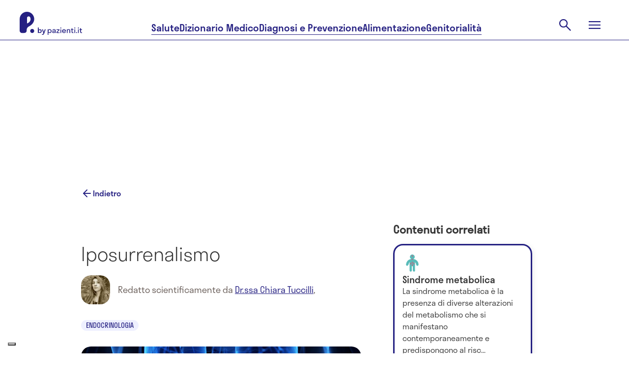

--- FILE ---
content_type: text/html; charset=utf-8
request_url: https://www.pazienti.it/contenuti/malattie/iposurrenalismo
body_size: 31934
content:
<!DOCTYPE html>
<html lang="it">
  <head prefix="og: http://ogp.me/ns">
  <!-- meta -->
  <meta charset="utf-8">
  <meta http-equiv="X-UA-Compatible" content="IE=edge">
  <meta name="google-site-verification" content="TI3ku6uZw-cFk-PNt46LZhPkOHY2c0f6fhqnHqzJjZw"/>
  <meta name="msvalidate.01" content="7AF50D05D88E2722F11DC2153C387AFB"/>
  <meta name="viewport" content="width=device-width, initial-scale=1, maximum-scale=5">

  <title>Iposurrenalismo: Malattie - Endocrinologia | P. by pazienti.it</title>
<meta name="description" content="L&#39;iposurrenalismo è una condizione caratterizzata da ipoattività delle ghiandole surrenali. Nella maggior parte dei casi l&#39;ormone carente è l&#39;ormone steroideo cortisolo, la cui carenza può essere potenzialmente fatale se non corretta.">
<link rel="canonical" href="https://www.pazienti.it/contenuti/malattie/iposurrenalismo">
<meta name="twitter:card" content="summary_large_image">
<meta name="twitter:site" content="@pazienti">
<meta name="twitter:creator" content="@pazienti">
<meta name="twitter:image:src" content="https://www.pazienti.it/assets/logo-with-background-8ce1ebe6327534ded1e42fd1753b9c4c8a09db7e33fb79679b0b9a821a72363e.png">
<meta name="twitter:title" content="Iposurrenalismo: Malattie - Endocrinologia">
<meta name="twitter:description" content="L&#39;iposurrenalismo è una condizione caratterizzata da ipoattività delle ghiandole surrenali. Nella maggior parte dei casi...">
<meta property="fb:admins" content="519786233">
<meta property="fb:app_id" content="201233233260109">
<meta property="fb:pages" content="108498832504093">
<meta property="og:site_name" content="P. by pazienti.it">
<meta property="og:locale" content="it_IT">
<meta property="og:image" content="https://www.pazienti.it/assets/logo-with-background-8ce1ebe6327534ded1e42fd1753b9c4c8a09db7e33fb79679b0b9a821a72363e.png">
<meta property="og:type" content="article">
<meta property="og:title" content="Iposurrenalismo: Malattie - Endocrinologia">
<meta property="og:description" content="L&#39;iposurrenalismo è una condizione caratterizzata da ipoattività delle ghiandole surrenali. Nella maggior parte dei casi...">
<meta property="article:published_time" content="2012-12-10T09:46:23+01:00">
<meta property="article:modified_time" content="2021-01-12T17:20:11+01:00">
<meta property="article:author" content="Pazienti.it">
<meta name="author" content="P. by pazienti.it">
  <meta name="csrf-param" content="authenticity_token" />
<meta name="csrf-token" content="URR1Lbcr0l4BaFmR28gz9tDjNBFygJYqO7emuJcqNQwwqi-YlV3JVdNByu-wAmDPAkX04gz_KEoResD2o1h9sg" />


  <meta name="token" content="" />
  <meta name="refresh_token" content="" />

    <meta name="author" content="Pazienti.it"/>
    <link rel="icon" type="image/x-icon" href="/assets/favicon-435a314e7621821095787f3b7de618853ebc6b31d70956a52c4c040ebc8df5a6.ico" />
  <!-- End meta -->

  <!-- Preload feature image for LCP improvement -->
  <!-- End preload -->

  <!-- Font -->
  <link rel="preload" href="/packs/media/src/fonts/pazienti_icon-97593b5fe9d9fd6c4aa3e4a775dc82e9.woff" as="font" type="font/woff" crossorigin="anonymous">

    <link rel="preload" href="/packs/media/src/fonts/stratos-medium-32c61e0f51e750f105f4413e4ef68444.woff" as="font" type="font/woff" crossorigin="anonymous">
    <link rel="preload" href="/packs/media/src/fonts/stratos-semilight-118ebceea9c8a8df44c80943d1802cb2.woff" as="font" type="font/woff" crossorigin="anonymous">
    <link rel="preload" href="/packs/media/src/fonts/stratos-regular-19b2148bd3097c46418525be2ff6a02c.woff" as="font" type="font/woff" crossorigin="anonymous">
    <link rel="preload" href="/packs/media/src/fonts/stratos-extralight-93083b8b25461c77e861a2159d655bb7.woff" as="font" type="font/woff" crossorigin="anonymous">
    <link rel="preload" href="/packs/media/src/fonts/stratos-semibold-ff40bf027ee9169f91d0590951dfca56.woff" as="font" type="font/woff" crossorigin="anonymous">
    <link rel="preload" href="/packs/media/src/fonts/stratos-semilightitalic-8e8387174947805204d3b5ca6f5a0d72.woff" as="font" type="font/woff" crossorigin="anonymous">
    <link rel="preload" href="/packs/media/src/fonts/stratos-semibold-ff40bf027ee9169f91d0590951dfca56.woff" as="font" type="font/woff" crossorigin="anonymous">

  <!-- <link rel="stylesheet" href="https://use.typekit.net/qrj1npc.css"> -->
  <!-- End font -->

  <!-- Styles -->
  <link rel="stylesheet" href="/packs/css/application-04de512f.css" media="all" />
  <link rel="stylesheet" href="/packs/css/redesign2024-9d7d9dd5.css" media="screen" />

  <link rel="preload" href="https://www.pazienti.it/packs/css/view-1b05731e.css" as="style" onload="this.onload=null;this.rel='stylesheet'" media="all">
  <noscript><link rel="stylesheet" href="https://www.pazienti.it/packs/css/view-1b05731e.css" media="all"></noscript>

  <!-- End styles -->

  <!-- Iubenda prima di GTM -->
  <script type="text/javascript">
  var _iub = _iub || [];

  _iub.csConfiguration = {
    enableTcf: true,
    googleAdditionalConsentMode: true,
    logLevel: "info",
    perPurposeConsent: true,
    siteId: 2467645,
    cookiePolicyId: 85252404,
    lang: "it",
    whitelabel: false,

    tcfPurposes: {
      2: "consent_only",
      7: "consent_only",
      8: "consent_only",
      9: "consent_only",
      10: "consent_only"
    },

    callback: {
      onConsentRead: function () {
        if (window.App) {
          if (window.App.Chat) window.App.Chat.init(_iub.cs.consent.purposes[BASIC_INTERACTIONS_AND_FUNCTIONALITIES]);
          if (window.App.Trackable) window.App.Trackable.init();
          if (window.App.RegistrationFormWithTrackings) window.App.RegistrationFormWithTrackings.init();
        }
      }
    },

    banner: {
      acceptButtonCaption: "Accetta e continua a leggere",
      acceptButtonCaptionColor: "white",
      acceptButtonColor: "#252082",
      acceptButtonDisplay: true,
      backgroundColor: "white",
      brandBackgroundColor: "#ffffff",
      brandTextColor: "#685d58",
      closeButtonDisplay: false,
      continueWithoutAcceptingButtonCaptionColor: "#685D58",
      continueWithoutAcceptingButtonColor: "#00000000",
      continueWithoutAcceptingButtonDisplay: true,
      customizeButtonCaptionColor: "#685D58",
      customizeButtonColor: "#D6DCF1",
      customizeButtonDisplay: true,
      explicitWithdrawal: true,
      listPurposes: true,
      position: "float-bottom-center",
      textColor: "#685d58",
      logo: "[data-uri]"
    }
  };
</script>

<script type="text/javascript" src="//cs.iubenda.com/sync/2467645.js"></script>
<script type="text/javascript" src="//cdn.iubenda.com/cs/tcf/stub-v2.js"></script>
<script type="text/javascript" src="//cdn.iubenda.com/cs/tcf/safe-tcf-v2.js"></script>
<script type="text/javascript" src="//cdn.iubenda.com/cs/iubenda_cs.js" charset="UTF-8" async></script>

  <!-- End Iubenda / GTM -->

  <!-- Tracking -->
  
  <!-- Global site tag (gtag.js) - Google Analytics -->
<script async src="https://www.googletagmanager.com/gtag/js?id=G-TJT1KEVBZ8"></script>
<script>
  window.dataLayer = window.dataLayer || [];
  function gtag(){dataLayer.push(arguments);}
  gtag('js', new Date());
  gtag('config', 'G-TJT1KEVBZ8');
</script>


  <!-- End tracking -->

    <meta name='robots' content='index, follow, max-image-preview:large, max-snippet:-1, max-video-preview:-1' />


  <script>
  const dsStart = performance.now();
  console.log('***** [Deferred Scripts] start at', dsStart.toFixed(2), 'ms');

  window.googletag = window.googletag || {};
  window.googletag.cmd = window.googletag.cmd || [];

  window.pushMST_config = {
    "vapidPK": "BNOPC_Ev098Lura6LdErId3WU4AROGe3PWJbBNqYH7PP46OCpjlHk7dbarcCR42_nokhCZvpN3FA-HRi5huaZ0o",
    "enableOverlay": true,
    "swPath": "/sw.js",
    "i18n": {}
  };

  const injectScript = ({
    src,
    async = false,
    attrs = {},
    insertBeforeFirstScript = false,
    insertAdjacentElement,
    parent = document.head
  }) => {
    const script = document.createElement('script');
    script.type = "text/javascript";
    script.src = src;
    script.async = async;

    for (const [key, value] of Object.entries(attrs)) script.setAttribute(key, value);

    if (insertAdjacentElement) {
      insertAdjacentElement.insertAdjacentElement("afterend", script);
    } else if (insertBeforeFirstScript) {
      const firstScript = document.getElementsByTagName('script')[0];
      if (firstScript && firstScript.parentNode) {
        firstScript.parentNode.insertBefore(script, firstScript);
      } else {
        parent.appendChild(script);
      }
    } else {
      parent.appendChild(script);
    }
  };

  const loadIubendaScripts = () => {
    const dsIubenda = performance.now();
    console.log('***** [Deferred Scripts] iubenda load called at', dsIubenda.toFixed(2), 'ms, after', (dsIubenda - dsStart).toFixed(2), 'ms');

    // injectScript({ src: "//cs.iubenda.com/sync/2467645.js" });
    // injectScript({ src: "//cdn.iubenda.com/cs/tcf/stub-v2.js" });
    // injectScript({ src: "//cdn.iubenda.com/cs/tcf/safe-tcf-v2.js" });
    // injectScript({
    //   src: "//cdn.iubenda.com/cs/iubenda_cs.js",
    //   async: true,
    //   attrs: { charset: "UTF-8" }
    // });
  };

  const loadExternalScripts = () => {
    const dsExternalScripts = performance.now();
    console.log('***** [Deferred Scripts] external scripts load called at', dsExternalScripts.toFixed(2), 'ms, after', (dsExternalScripts - dsStart).toFixed(2), 'ms');


      (function(w, d, s, l, i) {
        w[l] = w[l] || [];
        w[l].push({ 'gtm.start': new Date().getTime(), event: 'gtm.js' });
        var f = d.getElementsByTagName(s)[0],
            j = d.createElement(s),
            dl = l != 'dataLayer' ? '&l=' + l : '';
        j.async = true;
        j.src = 'https://www.googletagmanager.com/gtm.js?id=' + i + dl;
        f.parentNode.insertBefore(j, f);
      })(window, document, 'script', 'dataLayer', 'GTM-PMHMKBW');

    injectScript({
      src: "https://securepubads.g.doubleclick.net/tag/js/gpt.js",
      async: true
    });

    injectScript({
      src: "https://assets.evolutionadv.it/pazienti_it/pazienti_it.new.js",
      async: true,
      attrs: { 'data-cfasync': 'false' }
    });

    injectScript({
      src: "https://cdn.pushmaster-cdn.xyz/scripts/publishers/6790c12a23595700087167d1/SDK.js",
      async: true,
      insertBeforeFirstScript: true
    });

    const fbRoot = document.getElementById("fb-root");
    if (fbRoot) {
      injectScript({
        src: "https://connect.facebook.net/it_IT/sdk.js#xfbml=1&version=v3.3&autoLogAppEvents=0&appId=201233233260109",
        async: true,
        attrs: { crossOrigin: "anonymous" },
        insertAdjacentElement: fbRoot
      });
    } else {
      console.warn("***** [Deferred Scripts] #fb-root not found, skipped Facebook SDK");
    }
  };

  // Polyfill requestIdleCallback con default timeout
  const runWhenIdle = window.requestIdleCallback || function(cb, { timeout = 2000 } = {}) { setTimeout(cb, timeout); };

  // Ensure run after window load or right now if already triggered
  const runAfterLoad = (callback) => {
    if (document.readyState === 'complete') {
      callback();
    } else {
      window.addEventListener('load', callback);
    }
  }

  // Load Iubenda and other external scripts after LCP
  const loadScriptsAfterLCP = () => {
    let lcpFired = false;
    try {
      const observer = new PerformanceObserver((entryList) => {
        const lcpEntry = entryList.getEntries().pop();
        if (lcpEntry && !lcpFired) {
          console.log('***** [LCP] Trigger at', lcpEntry.startTime.toFixed(2), 'ms, after', (lcpEntry.startTime - dsStart).toFixed(2), 'ms');

          lcpFired = true;
          loadIubendaScripts();
          loadExternalScripts();
          observer.disconnect();
        }
      });
      observer.observe({ type: 'largest-contentful-paint', buffered: true });

      // Fallback if performance observer LCp is available but does not trigger after a reasonable amount of time
      setTimeout(() => {
        if (!lcpFired) {
          console.warn('***** [LCP] PerformanceObserver fallback triggered');

          lcpFired = true;
          runAfterLoad(() => {
            runWhenIdle(() => {
              loadIubendaScripts();
              loadExternalScripts();
            }, { timeout: 500 });
          })
        }
      }, 2000);

    } catch (e) {
      console.warn('***** [LCP] PerformanceObserver not supported', e);
      // Fallback if the browser does not support performance observer
      runAfterLoad(() => {
        const dsWindowLoad = performance.now();
        console.log('***** [Deferred Scripts] window load triggered after', (dsWindowLoad - dsStart).toFixed(2), 'ms');

        runWhenIdle(() => {
          loadIubendaScripts();
          loadExternalScripts();
        }, { timeout: 2000 });
      });
    }
  };

  loadScriptsAfterLCP();

  window.addEventListener('DOMContentLoaded', () => {
  });
</script>


</head>


  <body
    class="contents show salute v2"
    data-env="production"
    data-section="salute"
    data-category="contents"
    data-campaign-list=""
    data-topic-list="endocrinologia,sistema-endocrino,endocrinologia,iposurrenalismo">

    <script type="application/ld+json">{"@context":"https://schema.org","@graph":[{"@type":"Organization","name":"Pazienti.it","url":"https://www.pazienti.it","sameAs":["https://www.facebook.com/Pazienti.it","https://twitter.com/pazienti","https://www.linkedin.com/company/pazienti","https://www.instagram.com/p.bypazienti.it/"],"logo":{"@type":"ImageObject","name":"Pazienti.it Logo","url":"https://www.pazienti.it/assets/pazienti_logo_retina-148a638d1f73237d7734af84021a9316d035482a365aebf1567ab04f450f5765.png"}},{"@type":"WebPage","name":"Pazienti.it"},{"@type":"Article","headline":"Iposurrenalismo","alternativeHeadline":"Contenuto di: Endocrinologia. Curatore Scientifico: Dr.ssa Chiara Tuccilli","image":"https://s3.eu-central-1.amazonaws.com/pazienti-platform/contents/pictures/000/002/999/original/iposurrenalismo.jpg?1501518949","author":{"@type":"Person","name":"Dr.ssa Chiara Tuccilli","url":"https://www.pazienti.it/specialisti/dr-chiara-tuccilli"},"genre":"http://vocab.getty.edu/aat/300189799","keywords":"Endocrinologia","wordcount":337,"datePublished":"2017-07-31T18:35:50.000+02:00","dateCreated":"2012-12-10T09:46:23.000+01:00","dateModified":"2021-01-12T17:20:11.000+01:00","description":"L'iposurrenalismo è una condizione caratterizzata da ipoattività delle ghiandole surrenali. Nella maggior parte dei casi l'ormone carente è l'ormone steroideo cortisolo, la cui carenza può essere potenzialmente fatale se non corretta.","articleBody":"Che cos'è l'iposurrenalismo?\\r\\tL'iposurrenalismo è una condizione caratterizzata da ipoattività delle ghiandole surrenali, con produzione insufficiente degli ormoni corticosurrenalici. Si distinguono:\n\tipocorticosurrenalismo primario, che causa distruzione del tessuto ghiandolare o blocco della produzione ormonale\u0026nbsp;\n\tipocorticosurrenalismo secondario ad alterazioni ipotalamo-ipofisarie che determinano la riduzione della produzione di ACTH\n\tLa condizione di iposurrenalismo può essere:\n\tacuta\n\tcronica\n\n\\r\\tQuali sono le cause dell'iposurrenalismo?\\r\\tL’iposurrenalismo primario, anche denominato Morbo di Addison, è dovuto alla distruzione della corticale del surrene a causa di:\n\tprocessi autoimmuni\n\tinfezione da tubercolosi\n\tinfezioni da funghi o da HIV\n\tlesioni vascolari o infiltrative\n\tfarmaci\n\tcondizioni congenite, come ipoplasia surrenale congenita, deficit di glucocorticoidi familiare e adrenoleucodistrofia\nL’iposurrenalismo secondario, invece, è determinato da:\n\tcause iatrogene, che rendono conto della maggior parte dei casi di insufficienza corticosurrenalica secondaria\n\tlesioni ipotalomo-ipofisarie, dovute ad adenomi ipofisari, metastasi, lesioni infiltrative, infettive o vascolari dell’ipofisi\n\n\\r\\tQuali sono i sintomi dell'iposurrenalismo?\\r\\tI sintomi si manifestano solo quando gran parte del tessuto surrenalico è stato distrutto poiché esso, fino ad una certa soglia, possiede una grande capacità rigenerativa.I sintomi più comuni dell'iposurrenalismo sono:\n\tdebolezza\n\taffaticamento\n\tvertigini\n\tperdita di peso o anoressia\n\tnausea e vomito\n\tipotensione arteriosa e ortostatica\n\taumento della pigmentazione della pelle e, in fase avanzata, anche delle mucose\n\tdepressione\n\tdolori articolari e muscolari\n\n\\r\\tCome si diagnostica l'iposurrenalismo?\\r\\tL'iposurrenalismo può essere diagnosticato tramite:\n\tesame fisico completo\n\tesame del sangue (dosaggio di cortisolo, sodio, potassio, ACTH, anticorpi anti surrene)\n\ttesti di stimolo con ACTH\n\tanalisi genetiche\n\tradiografia del torace\n\tTAC dei surreni\nAltri esami possono essere richiesti per meglio distinguere la forma primaria e quella secondaria di iposurrenalismo.\n\\r\\tQuali sono i trattamenti per l'iposurrenalismo?\\r\\tIl trattamento per l'iposurrenalismo è farmacologico con lo scopo di compensare la carenza ormonale.La terapia ormonale sostitutiva comprende glucocorticoidi e mineralcorticoidi nel caso dell’iposurrenalismo primario, e i soli glucocorticoidi per l’iposurrenalismo secondario.Lo schema di assunzione dei glucocorticoidi tiene conto delle oscillazioni quotidiane naturali di questi ormoni, e i farmaci impiegati sono:\n\tcortisone acetato\n\tidrocortisone\n\tprednisone\n\tmetilprednisolone\n\tdesametasone\nPer il dificit di mineralcorticoidi si usa fluoroidrocortisone e si aumenta l’apporto di sale in caso di perdita eccessiva.\n","mainEntityOfPage":"https://www.pazienti.it/contenuti/malattie/iposurrenalismo","publisher":{"@type":"Organization","name":"Pazienti.it","logo":{"@type":"ImageObject","name":"Pazienti.it Logo","url":"/images/pazienti_logo_retina.png"}},"url":"https://www.pazienti.it/contenuti/malattie/iposurrenalismo"}]}</script>

    <input value="f39mlXTrIOhQpUm92CZyRSDUL6CPQ78x4uEb0asybgsewTwgVp0744KM2sOz7CF88nLvU_E8AVHILH2fn0AmtQ" type="hidden" id="application_authenticity_token" name="authenticity_token"></input>

      <!-- Google Tag Manager (noscript) -->
  <noscript><iframe src="https://www.googletagmanager.com/ns.html?id=GTM-PMHMKBW"
  height="0" width="0" style="display:none;visibility:hidden"></iframe></noscript>
  <!-- End Google Tag Manager (noscript) -->

    <script type="text/javascript">
      const updatePageRefresh = ((href, title) => () => window.dataLayer.push({'event': 'page_view_total', 'page_location': href, 'page_title': title }))(location.href, document.title)
      updatePageRefresh()
      setInterval(function () { updatePageRefresh() }, 60000);
    </script>


    <div id="fb-root"></div>


    <header class="pz2024 main-header">
  <section class="main-header-top">
    <div class="main-header-top__content content-wrapper">
      <a class="main-header-top__logo" href="/">
        <svg xmlns="http://www.w3.org/2000/svg" width="127" height="47" viewBox="0 0 127 47" fill="none" role="img" aria-labelledby="ae0wuwi59mgbxpx6brpdqmh9qqmsg9qj"><title id="ae0wuwi59mgbxpx6brpdqmh9qqmsg9qj">Pazienti.it</title>
  <path fill-rule="evenodd" clip-rule="evenodd" d="M15.4488 0.0131913C22.9197 0.325987 29.0396 6.29966 29.5988 13.8039C30.0979 20.5031 25.7857 26.1116 19.8979 29.27C16.701 30.985 14.329 32.8477 14.329 36.9917L14.3292 37.1425C14.3325 39.3811 14.3383 43.245 8.1156 43.245H4.8293C2.16241 43.245 0.000396681 41.0692 0.000396681 38.3851V14.9293L0.000198326 14.9222L0 14.9151C0 6.48071 6.9922 -0.340925 15.4488 0.0131913ZM15.5069 23.5964C19.3645 22.1243 22.2629 18.8121 22.2629 14.915H22.2628C22.2628 13.4466 21.8408 12.0758 21.1124 10.9188C19.3058 8.04938 14.8756 9.38959 14.8756 12.7866V23.0096C14.8756 23.353 15.1878 23.7181 15.5069 23.5964ZM21.3733 39.0851C21.3733 36.7915 23.2275 34.9254 25.5064 34.9254C27.7853 34.9254 29.6395 36.7912 29.6395 39.0851C29.6395 41.379 27.7853 43.2451 25.5064 43.2451C23.2275 43.2451 21.3733 41.3787 21.3733 39.0851ZM58.589 42.0856V47H57V35.6592H58.589V36.7932C59.2088 35.9918 60.1304 35.5079 61.1952 35.5079C63.3723 35.5079 65.0089 37.1258 65.0089 39.4394C65.0089 41.7529 63.3723 43.3708 61.1952 43.3708C60.1304 43.3708 59.2088 42.8871 58.589 42.0856ZM63.4199 39.4395C63.4199 37.9122 62.3871 36.8992 61.0045 36.8992C59.622 36.8992 58.589 37.9124 58.589 39.4395C58.589 40.9666 59.622 41.9798 61.0045 41.9798C62.3871 41.9798 63.4199 40.9667 63.4199 39.4395ZM69.0614 43.3709C70.2055 43.3709 71.2226 42.9475 71.7469 41.9495L71.7467 43.2197H73.3041V37.9274C73.3041 36.1733 71.7151 35.508 69.9988 35.508C68.2508 35.508 66.5981 36.2489 66.5981 38.1995H68.2508C68.2508 37.2166 68.966 36.7177 69.9988 36.7177C70.9683 36.7177 71.7151 37.1259 71.7151 37.8669C71.7151 38.5922 70.7669 38.7232 69.6685 38.875C68.1565 39.0838 66.3599 39.332 66.3599 41.2238C66.3599 42.7207 67.647 43.3709 69.0614 43.3709ZM71.7469 40.1048C71.7469 41.4203 70.6028 42.1008 69.3791 42.1008C68.5688 42.1008 67.9808 41.7833 67.9808 41.1331C67.9808 40.3193 68.9723 40.1573 70.0401 39.9829C70.6389 39.885 71.2616 39.7833 71.7469 39.5605V40.1048ZM81.3451 43.2197H74.9569V41.496L79.4858 36.99H75.0363V35.6593H81.0272V37.3831L76.4983 41.8891H81.345L81.3451 43.2197ZM83.7763 32C83.1725 32 82.7275 32.4234 82.7275 32.998C82.7275 33.5726 83.1725 34.0111 83.7763 34.0111C84.3961 34.0111 84.8252 33.5726 84.8252 32.998C84.8252 32.4234 84.3961 32 83.7763 32ZM82.9818 35.6592V43.2197H84.5708V35.6592H82.9818ZM94.121 39.9537H87.8919C88.0826 41.2692 88.9725 42.0403 90.3073 42.0403C91.2767 42.0403 91.9123 41.632 92.2301 40.9517H93.9463C93.4536 42.509 92.0712 43.3709 90.2437 43.3709C87.9872 43.3709 86.3346 41.753 86.3346 39.4395C86.3346 37.1259 87.9872 35.508 90.2437 35.508C92.5002 35.508 94.1528 37.1259 94.1528 39.4395C94.1528 39.6209 94.137 39.7873 94.121 39.9537ZM87.9078 38.8649H92.5796C92.3889 37.5948 91.515 36.8388 90.2437 36.8388C88.9565 36.8388 88.0986 37.5948 87.9078 38.8649ZM95.9171 43.2197H97.5061L97.5063 43.2196V39.0917C97.5063 37.5947 98.2372 36.8386 99.429 36.8386C100.621 36.8386 101.352 37.5947 101.352 39.0917V43.2196H102.941V38.7892C102.941 36.5664 101.654 35.5079 99.9216 35.5079C98.8728 35.5079 97.9989 35.9768 97.5061 36.8537V35.6592H95.9171V43.2197ZM108.598 41.9798C108.948 41.9798 109.266 41.9345 109.536 41.8437V43.1895C109.25 43.2803 108.757 43.3709 108.296 43.3709C106.771 43.3709 105.658 42.7813 105.658 40.7248V36.9898H104.355V35.6592H105.658V33.4214H107.247V35.6593H109.536V36.99H107.247V40.6341C107.247 41.5716 107.677 41.9798 108.598 41.9798ZM112.206 32C111.602 32 111.157 32.4234 111.157 32.998C111.157 33.5726 111.602 34.0111 112.206 34.0111C112.825 34.0111 113.255 33.5726 113.255 32.998C113.255 32.4234 112.825 32 112.206 32ZM111.411 35.6592V43.2197H113V35.6592H111.411ZM114.812 42.3729C114.812 41.7983 115.257 41.3599 115.86 41.3599C116.496 41.3599 116.925 41.7983 116.925 42.3729C116.925 42.9324 116.496 43.3709 115.86 43.3709C115.257 43.3709 114.812 42.9324 114.812 42.3729ZM119.531 32C118.928 32 118.483 32.4234 118.483 32.998C118.483 33.5726 118.928 34.0111 119.531 34.0111C120.151 34.0111 120.58 33.5726 120.58 32.998C120.58 32.4234 120.151 32 119.531 32ZM118.737 35.6592V43.2197H120.326V35.6592H118.737ZM126.062 41.9798C126.412 41.9798 126.73 41.9345 127 41.8437V43.1895C126.714 43.2803 126.221 43.3709 125.761 43.3709C124.235 43.3709 123.123 42.7813 123.123 40.7248V36.9898H121.82V35.6592H123.123V33.4214H124.712V35.6593H127V36.99H124.712V40.6341C124.712 41.5716 125.141 41.9798 126.062 41.9798ZM44.8369 39.4257C44.8369 37.1535 43.2541 35.5644 41.1489 35.5644C40.2269 35.5644 39.4279 35.9653 38.844 36.6485V32H37V43.1386H38.844V42.203C39.4279 42.8861 40.2269 43.2871 41.1489 43.2871C43.2541 43.2871 44.8369 41.698 44.8369 39.4257ZM38.844 39.4257C38.844 38.0891 39.7352 37.198 40.9184 37.198C42.1016 37.198 42.9929 38.0891 42.9929 39.4257C42.9929 40.7624 42.1016 41.6535 40.9184 41.6535C39.7352 41.6535 38.844 40.7624 38.844 39.4257ZM46.6691 47C48.6206 47 49.4504 45.7376 50.0958 43.9109L53 35.7129H51.156L49.2199 41.4307L47.2991 35.7129H45.4551L48.344 43.896C47.8984 44.9356 47.3605 45.4257 46.5 45.4257C46.1312 45.4257 45.7778 45.3515 45.4858 45.2624V46.8366C45.7778 46.9257 46.2234 47 46.6691 47Z" fill="currentColor"></path>
</svg>

      </a>
      <nav class="main-header__nav main-header-top__nav">
        <a class="main-header-top__nav-link button-underline" href="/salute">Salute</a>
        <a class="main-header-top__nav-link button-underline" href="/nostri-contenuti">Dizionario Medico</a>
        <a class="main-header-top__nav-link button-underline" href="/diagnosi-e-prevenzione">Diagnosi e Prevenzione</a>
        <a class="main-header-top__nav-link button-underline" href="/alimentazione">Alimentazione</a>
        <a class="main-header-top__nav-link button-underline" href="/genitorialita">Genitorialità</a>
      </nav>
      <div class="main-header-top__actions">
        <div class="main-header-top__action main-header-top__action-search">
          <form class="main-header-search__form" action="/cerca" accept-charset="UTF-8" method="get">
            <input type="text" name="key" id="navbar-key" placeholder="Cerca" autocomplete="off" />
</form>          <button class="button-clear main-header-search__trigger">
            <svg xmlns="http://www.w3.org/2000/svg" width="32" height="32" viewBox="0 0 32 32" fill="none" role="img" aria-labelledby="a6eklomz7tbhrdfpbhm4xdyoeprhiui8" class="main-header-search__trigger-icon"><title id="a6eklomz7tbhrdfpbhm4xdyoeprhiui8">Open search</title>
  <path d="M26.4 27.9778L17.7556 19.3333C17.0889 19.8963 16.3151 20.337 15.4342 20.6555C14.5534 20.9741 13.616 21.1333 12.6222 21.1333C10.2124 21.1333 8.17295 20.2981 6.50377 18.6278C4.83459 16.9574 4 14.9333 4 12.5556C4 10.1778 4.83519 8.1537 6.50557 6.48332C8.17592 4.81294 10.2037 3.97775 12.5889 3.97775C14.9741 3.97775 16.9981 4.81294 18.6611 6.48332C20.3241 8.1537 21.1556 10.1789 21.1556 12.5589C21.1556 13.5196 21 14.4407 20.6889 15.3222C20.3778 16.2037 19.9259 17.0148 19.3333 17.7556L28 26.3778L26.4 27.9778ZM12.6 18.9111C14.3593 18.9111 15.8546 18.2907 17.0861 17.05C18.3176 15.8093 18.9333 14.3111 18.9333 12.5556C18.9333 10.8 18.3176 9.30182 17.0861 8.06109C15.8546 6.82035 14.3593 6.19999 12.6 6.19999C10.8284 6.19999 9.32253 6.82035 8.0824 8.06109C6.84227 9.30182 6.2222 10.8 6.2222 12.5556C6.2222 14.3111 6.84227 15.8093 8.0824 17.05C9.32253 18.2907 10.8284 18.9111 12.6 18.9111Z" fill="currentColor"></path>
</svg>

          </button>
        </div>
        <button class="button-clear main-header-top__action main-header-top__menu-trigger">
          <svg xmlns="http://www.w3.org/2000/svg" width="32" height="32" viewBox="0 0 32 32" fill="none" role="img" aria-labelledby="atsp85hb1q58ukks2morp8mvgxf2wul4" class="main-header-top__menu-open-icon"><title id="atsp85hb1q58ukks2morp8mvgxf2wul4">Open menu</title>
  <path d="M4 24V21.7778H28V24H4ZM4 17.1111V14.8889H28V17.1111H4ZM4 10.2222V8H28V10.2222H4Z" fill="currentColor"></path>
</svg>

          <svg xmlns="http://www.w3.org/2000/svg" width="24" height="24" viewBox="0 0 24 24" fill="none" role="img" aria-labelledby="adq443udbk7bmi4wze3ex8c73cxj00oa" class="main-header-top__menu-close-icon"><title id="adq443udbk7bmi4wze3ex8c73cxj00oa">Close menu</title>
  <path d="M2.47225 23.4722L0.527832 21.5278L10.0556 12L0.527832 2.47221L2.47225 0.527794L12 10.0556L21.5278 0.527794L23.4722 2.47221L13.9445 12L23.4722 21.5278L21.5278 23.4722L12 13.9444L2.47225 23.4722Z" fill="currentColor"></path>
</svg>

        </button>
      </div>
    </div>
  </section>
  <div class="main-menu">
    <div class="content-wrapper">
      <nav class="main-menu__actions">
        <div class="pz-topbar">
  <div class="pz-topbar__inner">
    <div class="pz-topbar__authentication">
      <a class="pz-topbar-login-link" href="/auth/login">Accedi</a>
      <a class="pz-topbar-signup-link" href="/scelta-registrazione">Registrati</a>
    </div>
</div>
</div>

      </nav>
      <ul class="main-menu__items">
        <li class="main-menu__item">
          <a class="main-menu__link main-menu__item-link button-underline" href="/salute">Salute</a>
          <nav class="main-menu__item__nav">
            <a class="chip chips-s main-menu__item__nav-link" href="/news-di-salute">News</a>
            <a class="chip chips-s main-menu__item__nav-link" href="/benessere/mental-health">Salute mentale</a>
            <a class="chip chips-s main-menu__item__nav-link" href="/risposte">Risposte</a>
            <a class="chip chips-s main-menu__item__nav-link" href="/farmaci">Farmaci</a>
            <a class="chip chips-s main-menu__item__nav-link" href="/integratori-alimentari">Integratori</a>
          </nav>
        </li>
        <li class="main-menu__item">
          <a class="main-menu__link main-menu__item-link button-underline" href="/nostri-contenuti">Dizionario Medico</a>
          <nav class="main-menu__item__nav">
            <a class="chip chips-s main-menu__item__nav-link" href="/contenuti/malattie">Malattie</a>
            <a class="chip chips-s main-menu__item__nav-link" href="/contenuti/sintomi">Sintomi</a>
            <a class="chip chips-s main-menu__item__nav-link" href="/contenuti/traumi">Traumi</a>
            <a class="chip chips-s main-menu__item__nav-link" href="/contenuti/avvelenamenti">Avvelenamenti</a>
            <a class="chip chips-s main-menu__item__nav-link" href="/contenuti/condizioni">Condizioni</a>
            <a class="chip chips-s main-menu__item__nav-link" href="/contenuti/burocrazia-sanitaria">Burocrazia sanitaria</a>
          </nav>
        </li>
        <li class="main-menu__item">
          <a class="main-menu__link main-menu__item-link button-underline" href="/diagnosi-e-prevenzione">Diagnosi e Prevenzione</a>
          <nav class="main-menu__item__nav">
            <a class="chip chips-s main-menu__item__nav-link" href="/contenuti/anatomia">Anatomia</a>
            <a class="chip chips-s main-menu__item__nav-link" href="/contenuti/esami">Esami</a>
            <a class="chip chips-s main-menu__item__nav-link" href="/contenuti/prestazioni">Prestazioni</a>
          </nav>
        </li>
        <li class="main-menu__item">
          <a class="main-menu__link main-menu__item-link button-underline" href="/alimentazione">Alimentazione</a>
          <nav class="main-menu__item__nav">
            <a class="chip chips-s main-menu__item__nav-link" href="/alimentazione/ricette">Ricette</a>
            <a class="chip chips-s main-menu__item__nav-link" href="/alimentazione/diete">Diete</a>
            <a class="chip chips-s main-menu__item__nav-link" href="/alimentazione/integratori-alimentari">Integratori alimentari</a>
            <a class="chip chips-s main-menu__item__nav-link" href="/contenuti/valori-nutrizionali">Valori nutrizionali</a>
          </nav>
        </li>
        <li class="main-menu__item">
          <a class="main-menu__link main-menu__item-link button-underline" href="/genitorialita">Genitorialità</a>
          <nav class="main-menu__item__nav">
            <a class="chip chips-s main-menu__item__nav-link" href="/genitorialita/concepimento">Concepimento</a>
            <a class="chip chips-s main-menu__item__nav-link" href="/genitorialita/gravidanza">Gravidanza</a>
            <a class="chip chips-s main-menu__item__nav-link" href="/genitorialita/parto">Parto</a>
            <a class="chip chips-s main-menu__item__nav-link" href="/genitorialita/post-parto">Post parto</a>
            <a class="chip chips-s main-menu__item__nav-link" href="/genitorialita/bebe-e-neonati">Neonato e bebé</a>
            <a class="chip chips-s main-menu__item__nav-link" href="/genitorialita/bambini">Bambini</a>
          </nav>
        </li>
        <li class="main-menu__item">
          <span class="main-menu__link">Scopri anche:</span>
          <nav class="main-menu__item__nav">
            <a class="chip chips-s main-menu__item__nav-link" href="https://benessere.pazienti.it">Benessere</a>
            <a class="chip chips-s main-menu__item__nav-link" href="https://lifestyle.pazienti.it">Lifestyle</a>
            <a class="chip chips-s main-menu__item__nav-link" href="https://pets.pazienti.it">Pets</a>
          </nav>
        </li>
      </ul>
      <div class="main-menu__footer">
        <a class="main-menu__footer-item main-menu__link" href="/about">About Pazienti.it</a>
        <nav class="pz2024 socials__nav main-menu__footer-socials">
  <a class="socials__nav-item" target="_blank" href="https://www.facebook.com/P.byPazienti.it/">
    <svg xmlns="http://www.w3.org/2000/svg" width="24" height="24" viewBox="0 0 24 24" fill="none" role="img" aria-labelledby="aa6lcdh00p6s7yrlsk7xbvijuprj6wbg"><title id="aa6lcdh00p6s7yrlsk7xbvijuprj6wbg">Facebook</title>
  <path d="M24 12.1217C24 5.49425 18.6274 0.121674 12 0.121674C5.37258 0.121674 0 5.49425 0 12.1217C0 18.1111 4.3882 23.0757 10.125 23.9759V15.5904H7.07812V12.1217H10.125V9.47792C10.125 6.47042 11.9166 4.80917 14.6576 4.80917C15.9701 4.80917 17.3438 5.04355 17.3438 5.04355V7.99667H15.8306C14.34 7.99667 13.875 8.92175 13.875 9.87167V12.1217H17.2031L16.6711 15.5904H13.875V23.9759C19.6118 23.0757 24 18.1111 24 12.1217Z" fill="currentColor"></path>
</svg>

  </a>
  <a class="socials__nav-item" target="_blank" href="https://www.instagram.com/p.bypazienti.it/">
    <svg xmlns="http://www.w3.org/2000/svg" width="24" height="25" viewBox="0 0 24 25" fill="none" role="img" aria-labelledby="a9yungzeonjdk53icy3x15c2oc3et4mi"><title id="a9yungzeonjdk53icy3x15c2oc3et4mi">Instagram</title>
  <path d="M12.007 2.2063C15.2152 2.2063 15.5951 2.22037 16.8568 2.27666C18.0293 2.32825 18.6625 2.52524 19.0846 2.6894C19.6428 2.90515 20.0461 3.1678 20.4636 3.58524C20.8857 4.00736 21.1436 4.40603 21.3594 4.96417C21.5236 5.38629 21.7205 6.02416 21.7721 7.19204C21.8284 8.4584 21.8425 8.83831 21.8425 12.0418C21.8425 15.2499 21.8284 15.6298 21.7721 16.8915C21.7205 18.064 21.5236 18.6972 21.3594 19.1193C21.1436 19.6775 20.881 20.0808 20.4636 20.4983C20.0414 20.9204 19.6428 21.1784 19.0846 21.3941C18.6625 21.5583 18.0246 21.7553 16.8568 21.8068C15.5904 21.8631 15.2105 21.8772 12.007 21.8772C8.79891 21.8772 8.419 21.8631 7.15732 21.8068C5.98476 21.7553 5.35157 21.5583 4.92945 21.3941C4.37131 21.1784 3.96795 20.9157 3.55052 20.4983C3.1284 20.0761 2.87043 19.6775 2.65468 19.1193C2.49052 18.6972 2.29353 18.0593 2.24194 16.8915C2.18566 15.6251 2.17159 15.2452 2.17159 12.0418C2.17159 8.83362 2.18566 8.45371 2.24194 7.19204C2.29353 6.01947 2.49052 5.38629 2.65468 4.96417C2.87043 4.40603 3.13309 4.00267 3.55052 3.58524C3.97264 3.16311 4.37131 2.90515 4.92945 2.6894C5.35157 2.52524 5.98945 2.32825 7.15732 2.27666C8.419 2.22037 8.79891 2.2063 12.007 2.2063ZM12.007 0.0440979C8.74731 0.0440979 8.33926 0.0581686 7.05882 0.114452C5.78308 0.170735 4.906 0.377105 4.14618 0.672591C3.35353 0.982147 2.68282 1.3902 2.01681 2.0609C1.3461 2.72692 0.93805 3.39763 0.628493 4.18559C0.333008 4.9501 0.126637 5.82248 0.0703537 7.09823C0.0140707 8.38336 0 8.79141 0 12.0511C0 15.3109 0.0140707 15.7189 0.0703537 16.9993C0.126637 18.2751 0.333008 19.1522 0.628493 19.912C0.93805 20.7046 1.3461 21.3753 2.01681 22.0414C2.68282 22.7074 3.35353 23.1201 4.14149 23.425C4.906 23.7205 5.77839 23.9268 7.05413 23.9831C8.33457 24.0394 8.74262 24.0535 12.0023 24.0535C15.2621 24.0535 15.6701 24.0394 16.9506 23.9831C18.2263 23.9268 19.1034 23.7205 19.8632 23.425C20.6512 23.1201 21.3219 22.7074 21.9879 22.0414C22.6539 21.3753 23.0666 20.7046 23.3715 19.9167C23.667 19.1522 23.8734 18.2798 23.9296 17.004C23.9859 15.7236 24 15.3155 24 12.0558C24 8.7961 23.9859 8.38805 23.9296 7.10761C23.8734 5.83186 23.667 4.95479 23.3715 4.19497C23.076 3.39763 22.668 2.72692 21.9973 2.0609C21.3313 1.39489 20.6605 0.982148 19.8726 0.677281C19.1081 0.381796 18.2357 0.175425 16.9599 0.119142C15.6748 0.0581686 15.2668 0.0440979 12.007 0.0440979Z" fill="currentColor"></path>
  <path d="M12.007 5.88345C8.60191 5.88345 5.83936 8.64601 5.83936 12.0511C5.83936 15.4562 8.60191 18.2188 12.007 18.2188C15.4122 18.2188 18.1747 15.4562 18.1747 12.0511C18.1747 8.64601 15.4122 5.88345 12.007 5.88345ZM12.007 16.0519C9.79792 16.0519 8.00625 14.2602 8.00625 12.0511C8.00625 9.84202 9.79792 8.05035 12.007 8.05035C14.2161 8.05035 16.0078 9.84202 16.0078 12.0511C16.0078 14.2602 14.2161 16.0519 12.007 16.0519Z" fill="currentColor"></path>
  <path d="M19.8583 5.63977C19.8583 6.43711 19.2111 7.07968 18.4184 7.07968C17.6211 7.07968 16.9785 6.43242 16.9785 5.63977C16.9785 4.84242 17.6258 4.19986 18.4184 4.19986C19.2111 4.19986 19.8583 4.84711 19.8583 5.63977Z" fill="currentColor"></path>
</svg>

  </a>
  <a class="socials__nav-item" target="_blank" href="https://www.linkedin.com/company/pbypazienti/">
    <svg xmlns="http://www.w3.org/2000/svg" width="24" height="25" viewBox="0 0 24 25" fill="none" role="img" aria-labelledby="a263c2tato2c4hj0k1rq0nxrq7dlxahb"><title id="a263c2tato2c4hj0k1rq0nxrq7dlxahb">LinkedIn</title>
  <path d="M22.2234 0.0487671H1.77187C0.792187 0.0487671 0 0.822205 0 1.77845V22.3144C0 23.2706 0.792187 24.0488 1.77187 24.0488H22.2234C23.2031 24.0488 24 23.2706 24 22.3191V1.77845C24 0.822205 23.2031 0.0487671 22.2234 0.0487671ZM7.12031 20.5003H3.55781V9.04408H7.12031V20.5003ZM5.33906 7.48314C4.19531 7.48314 3.27188 6.5597 3.27188 5.42064C3.27188 4.28158 4.19531 3.35814 5.33906 3.35814C6.47813 3.35814 7.40156 4.28158 7.40156 5.42064C7.40156 6.55502 6.47813 7.48314 5.33906 7.48314ZM20.4516 20.5003H16.8937V14.9316C16.8937 13.605 16.8703 11.8941 15.0422 11.8941C13.1906 11.8941 12.9094 13.3425 12.9094 14.8378V20.5003H9.35625V9.04408H12.7687V10.6097H12.8156C13.2891 9.70971 14.4516 8.75814 16.1813 8.75814C19.7859 8.75814 20.4516 11.13 20.4516 14.2144V20.5003Z" fill="currentColor"></path>
</svg>

  </a>
  <a class="socials__nav-item" target="_blank" href="https://twitter.com/pazienti">
    <svg xmlns="http://www.w3.org/2000/svg" width="24" height="22" viewBox="0 0 24 22" fill="none" role="img" aria-labelledby="a87r65gge1kmvad51irjel0o1qtunfr2"><title id="a87r65gge1kmvad51irjel0o1qtunfr2">Twitter</title>
  <path d="M18.9014 0.201874H22.5816L14.5415 9.39114L24 21.8957H16.5941L10.7935 14.3117L4.15631 21.8957H0.473926L9.07356 12.0667L0 0.201874H7.59394L12.8372 7.13387L18.9014 0.201874ZM17.6098 19.6929H19.649L6.48589 2.28893H4.29759L17.6098 19.6929Z" fill="currentColor"></path>
</svg>

  </a>
  <a class="socials__nav-item" target="_blank" href="https://www.tiktok.com/@p.bypazienti.it">
    <svg xmlns="http://www.w3.org/2000/svg" width="24" height="29" viewBox="0 0 24 29" fill="none" role="img" aria-labelledby="afbir7808332g5ripcxur6ekccsj0v0z"><title id="afbir7808332g5ripcxur6ekccsj0v0z">Tik Tok</title>
  <path d="M17.6459 0H12.9106V19.1389C12.9106 21.4193 11.0894 23.2925 8.82294 23.2925C6.55649 23.2925 4.73525 21.4193 4.73525 19.1389C4.73525 16.8993 6.51602 15.0668 8.70155 14.9854V10.1803C3.88533 10.2617 0 14.2117 0 19.1389C0 24.1069 3.96627 28.0976 8.86343 28.0976C13.7605 28.0976 17.7268 24.0662 17.7268 19.1389V9.32511C19.5076 10.6282 21.6931 11.4019 24 11.4427V6.63754C20.4385 6.51538 17.6459 3.58345 17.6459 0Z" fill="currentColor"></path>
</svg>

  </a>
</nav>

      </div>
    </div>
  </div>
  <section class="main-header-bottom">
    

  </section>
</header>

    <div class="pz-dropdown-container"></div>


    
<div class="gptslot evo-masthead" data-adunitid="0"></div>
<div class="pz-container pz-skin pz-back pz-container--row">
  <svg xmlns="http://www.w3.org/2000/svg" xmlns:xlink="http://www.w3.org/1999/xlink" width="24px" height="24px" viewBox="0 0 24 24" version="1.1" class="pazienti_icon">
    <title>icon/back</title>
    <g id="Symbols" stroke="none" stroke-width="1" fill="none" fill-rule="evenodd" stroke-linecap="round" stroke-linejoin="round">
        <g id="icon/back" stroke="#373737" stroke-width="2">
            <g id="arrow-left" transform="translate(5.000000, 5.000000)">
                <line x1="14" y1="7" x2="0" y2="7" id="Path"></line>
                <polyline id="Path" points="7 14 0 7 7 0"></polyline>
            </g>
        </g>
    </g>
</svg>

  <a href="javascript:history.back()">Indietro</a>
</div>

<div class="pz-container pz-skin pz-container--row">
  <div class="pz-main j-trackable"
         data-trackable-id="2999"
         data-trackable-name="Content"
         data-trackable-url="https://www.pazienti.it/contenuti/suggested_contents"
         data-server-tracking-url="https://www.pazienti.it/api/v3/trackings"
         data-trackable-target=".pz-card--sidebar__contents">
      <h1 class="pz-h1">Iposurrenalismo</h1>

      <div class="pz-article__header">
        <div class="pz-article__writer">
          <div class="pz-article__writer__image">
            <img class="lazyload" alt="Dr.ssa Chiara Tuccilli Biologo" width="100" height="100" src="https://s3.eu-central-1.amazonaws.com/pazienti-platform/doctor_profiles/avatars/000/010/178/thumb/foto_dott.ssa_tuccilli.jpg?1528977811" />
          </div>
          <div class="pz-article__writer__data">
            <div>
              Redatto scientificamente da
              <a title="Vedi il suo profilo" href="/specialisti/dr-chiara-tuccilli">Dr.ssa Chiara Tuccilli</a>,
              <span class="user_professions"></span>
            </div>
          </div>
        </div>
      </div>
        <a class="pz-badge pz-badge--pill" href="/contenuti/specialita/endocrinologia">Endocrinologia</a>
      <div class="contents__reviser">
        <img class="contents__reviser__image" alt="Iposurrenalismo" title="Iposurrenalismo" src="https://s3.eu-central-1.amazonaws.com/pazienti-platform/contents/pictures/000/002/999/original/iposurrenalismo.jpg?1501518949" />
      </div>
      <div class="pz-section pz-toc">
        <span class="pz-toc__title">Indice del contenuto</span>
        <div class="pz-toc__body">
          <ul>
              <li><a href="#cs_0">Che cos&#39;è l&#39;iposurrenalismo?</a></li>
              <li><a href="#cs_1">Quali sono le cause dell&#39;iposurrenalismo?</a></li>
              <li><a href="#cs_2">Quali sono i sintomi dell&#39;iposurrenalismo?</a></li>
              <li><a href="#cs_3">Come si diagnostica l&#39;iposurrenalismo?</a></li>
              <li><a href="#cs_4">Quali sono i trattamenti per l&#39;iposurrenalismo?</a></li>
          </ul>
        </div>
      </div>
          <div id="video-evo-player" class="player_evolution" data-section="salute"></div>

    <div class="pz-section">
          <div class="contents__section">
              <span id="cs_0"></span>
              <h2 class="pz-h2">Che cos'è l'iposurrenalismo?</h2>

              <p>L'<strong>iposurrenalismo</strong> è una condizione caratterizzata da ipoattività delle ghiandole surrenali, con produzione insufficiente degli ormoni corticosurrenalici. Si distinguono:</p><div class="gptslot " data-adunitid="1"></div><ul>	<li>ipocorticosurrenalismo primario, che causa distruzione del tessuto ghiandolare o blocco della produzione ormonale </li>	<li>ipocorticosurrenalismo secondario ad alterazioni ipotalamo-ipofisarie che determinano la riduzione della produzione di ACTH</li>	<li>La condizione di iposurrenalismo può essere:</li>	<li>acuta</li>	<li>cronica</li></ul>
          </div>
          <div class="contents__section">
              <span id="cs_1"></span>
              <h2 class="pz-h2">Quali sono le cause dell'iposurrenalismo?</h2>

              <p>L’iposurrenalismo primario, anche denominato Morbo di Addison, è dovuto alla distruzione della corticale del surrene a causa di:</p><div id="related-content-id-2" class="related-content" data-related-content-url="/posts/related_contents" data-related-content-render="incontent" data-related-content-count="3"></div><ul>	<li>processi autoimmuni</li>	<li>infezione da tubercolosi</li>	<li>infezioni da funghi o da HIV</li>	<li>lesioni vascolari o infiltrative</li>	<li>farmaci</li>	<li>condizioni congenite, come ipoplasia surrenale congenita, deficit di glucocorticoidi familiare e adrenoleucodistrofia</li></ul><p>L’iposurrenalismo secondario, invece, è determinato da:</p><ul>	<li>cause iatrogene, che rendono conto della maggior parte dei casi di insufficienza corticosurrenalica secondaria</li>	<li>lesioni ipotalomo-ipofisarie, dovute ad adenomi ipofisari, metastasi, lesioni infiltrative, infettive o vascolari dell’ipofisi</li></ul>
          </div>
          <div class="contents__section">
              <span id="cs_2"></span>
              <h2 class="pz-h2">Quali sono i sintomi dell'iposurrenalismo?</h2>

              <p>I sintomi si manifestano solo quando gran parte del tessuto surrenalico è stato distrutto poiché esso, fino ad una certa soglia, possiede una grande capacità rigenerativa.</p><div class="gptslot " data-adunitid="3"></div><p>I sintomi più comuni dell'<strong>iposurrenalismo</strong> sono:</p><ul>	<li>debolezza</li>	<li>affaticamento</li>	<li>vertigini</li>	<li>perdita di peso o anoressia</li>	<li>nausea e vomito</li>	<li>ipotensione arteriosa e ortostatica</li>	<li>aumento della pigmentazione della pelle e, in fase avanzata, anche delle mucose</li>	<li>depressione</li>	<li>dolori articolari e muscolari</li></ul>
          </div>
          <div class="contents__section">
              <span id="cs_3"></span>
              <h2 class="pz-h2">Come si diagnostica l'iposurrenalismo?</h2>

              <p>L'iposurrenalismo può essere diagnosticato tramite:</p><div class="gptslot " data-adunitid="4"></div><ul>	<li>esame fisico completo</li>	<li>esame del sangue (dosaggio di cortisolo, sodio, potassio, ACTH, anticorpi anti surrene)</li>	<li>testi di stimolo con ACTH</li>	<li>analisi genetiche</li>	<li>radiografia del torace</li>	<li>TAC dei surreni</li></ul><p>Altri esami possono essere richiesti per meglio distinguere la forma primaria e quella secondaria di iposurrenalismo.</p>
          </div>
          <div class="contents__section">
              <span id="cs_4"></span>
              <h2 class="pz-h2">Quali sono i trattamenti per l'iposurrenalismo?</h2>

              <p>Il trattamento per l'i<strong>posurrenalismo</strong> è farmacologico con lo scopo di compensare la carenza ormonale.</p><div class="gptslot " data-adunitid="5"></div><p>La terapia ormonale sostitutiva comprende glucocorticoidi e mineralcorticoidi nel caso dell’iposurrenalismo primario, e i soli glucocorticoidi per l’iposurrenalismo secondario.</p><p>Lo schema di assunzione dei glucocorticoidi tiene conto delle oscillazioni quotidiane naturali di questi ormoni, e i farmaci impiegati sono:</p><ul>	<li>cortisone acetato</li>	<li>idrocortisone</li>	<li>prednisone</li>	<li>metilprednisolone</li>	<li>desametasone</li></ul><p>Per il dificit di mineralcorticoidi si usa fluoroidrocortisone e si aumenta l’apporto di sale in caso di perdita eccessiva.</p>
          </div>
    </div>
    <div class="pz-section">
      <div class="pz-article__footer" style="display: none;">
</div>

    </div>
    <div class="pz-section">
      <div class="gptslot " data-adunitid="11"></div>
    </div>
  </div>
  <div class="pz-sidebar pz-sidebar-sticky">
    <div class="pz-sidebar__inner">
      <div class="gptslot " data-adunitid="12"></div>
      
      <h3 class="pz-h3">Contenuti correlati</h3>

      <script type="application/ld+json">{"@context":"https://schema.org","@type":"ItemList","itemListElement":[{"@type":"ListItem","position":1,"url":"https://www.pazienti.it/contenuti/malattie/sindrome-metabolica"},{"@type":"ListItem","position":2,"url":"https://www.pazienti.it/contenuti/malattie/tricodinia"},{"@type":"ListItem","position":3,"url":"https://www.pazienti.it/contenuti/malattie/tumore-neuroendocrino-del-pancreas"}]}</script>
      
<article class="pz-card   pz-card--vertical pz-card--content">
  <a class="pz-card__link" aria-label="Leggi di più su Sindrome metabolica" href="/contenuti/malattie/sindrome-metabolica"></a>
  <div class="pz-card--content__title-wrap">
    <div class="pz-card--content__icon">
      <svg xmlns="http://www.w3.org/2000/svg" xmlns:xlink="http://www.w3.org/1999/xlink" width="40px" height="40px" viewBox="0 0 40 40" version="1.1" class="pazienti_icon">
    <title>icon/card/endocrinologia</title>
    <g id="icon/card/endocrinologia" stroke="none" stroke-width="1" fill="none" fill-rule="evenodd" fill-opacity="0.8">
        <g id="Group" transform="translate(7.250000, 2.544534)">
            <path d="M13.8294443,32.6943835 L13.8289313,23.9711464 C13.4645331,24.016277 13.1328916,24.0388422 12.8340066,24.0388422 C12.5351215,24.0388422 12.20348,24.016277 11.8390818,23.9711464 L11.8385688,32.6943835 L11.7959193,32.6943835 C11.7959193,33.9185496 10.8035366,34.9109323 9.57937046,34.9109323 C8.35520434,34.9109323 7.36282161,33.9185496 7.36282161,32.6943835 L7.36282161,32.6943835 L7.32745192,32.6943835 L7.3270131,20.657 L4.428,20.657 L4.43309771,20.7822984 C4.43309771,21.9532399 3.52513317,22.912115 2.37484572,22.9932819 L2.21654885,22.9988473 C0.992382725,22.9988473 0,22.0064646 0,20.7822984 C0,20.4578254 0.0697197236,20.1496363 0.19499567,19.8718946 C0.575657043,14.2316563 5.03331708,9.70874129 10.6455818,9.22558 C9.05359707,8.42551955 7.96147642,6.77656407 7.96147642,4.87253013 C7.96147642,2.18150605 10.1429825,0 12.8340066,0 C15.5250306,0 17.7065367,2.18150605 17.7065367,4.87253013 C17.7065367,6.77656407 16.614416,8.42551955 15.0224239,9.22714743 C20.7959884,9.72262699 25.3476222,14.4949634 25.4962522,20.3615088 L25.5,20.6576794 L25.3231379,20.6570174 C25.3289953,20.7227072 25.3319869,20.7892216 25.3319869,20.8564347 C25.3319869,22.0806008 24.3396042,23.0729836 23.115438,23.0729836 C21.8912719,23.0729836 20.8988892,22.0806008 20.8988892,20.8564347 C20.8988892,20.7892216 20.9018808,20.7227072 20.9077382,20.6570174 L18.3400131,20.657 L18.3414609,32.0312277 C18.4070284,32.2406182 18.4423677,32.4633739 18.4423677,32.6943835 C18.4423677,33.9185496 17.449985,34.9109323 16.2258189,34.9109323 C15.0016527,34.9109323 14.00927,33.9185496 14.00927,32.6943835 L14.00927,32.6943835 L13.8294443,32.6943835 Z M7.6697969,15.4374349 L7.60424201,15.4933379 C6.23442738,16.6991228 5.35066514,18.4440409 5.28470979,20.3963376 L5.28074185,20.6315874 L7.3270131,20.631 L7.32745192,17.3530423 C7.32745192,16.6794097 7.44841198,16.0340288 7.6697969,15.4374349 Z M17.9990719,15.4370975 L18.0041618,15.4535347 C18.2217659,16.0456335 18.3405612,16.6854648 18.3405612,17.3530423 L18.3400131,20.631 L20.3872713,20.6315874 L20.3833033,20.3963376 C20.3163153,18.4134731 19.4057105,16.6445321 17.9990719,15.4370975 Z" id="Combined-Shape" fill="#2FAAA8"></path>
            <circle id="Oval" fill="#D15E7C" transform="translate(12.834007, 2.991194) scale(-1, -1) translate(-12.834007, -2.991194) " cx="12.8340066" cy="2.99119413" r="1.52029605"></circle>
            <circle id="Oval-Copy" fill="#D15E7C" transform="translate(12.665993, 9.950744) scale(-1, -1) translate(-12.665993, -9.950744) " cx="12.6659934" cy="9.95074429" r="1.52029605"></circle>
            <circle id="Oval-Copy-2" fill="#D15E7C" transform="translate(12.834007, 16.354401) scale(-1, -1) translate(-12.834007, -16.354401) " cx="12.8340066" cy="16.3544006" r="1.52029605"></circle>
            <circle id="Oval-Copy-3" fill="#D15E7C" transform="translate(9.625401, 18.577994) scale(-1, -1) translate(-9.625401, -18.577994) " cx="9.62540135" cy="18.5779935" r="1.52029605"></circle>
            <circle id="Oval-Copy-4" fill="#D15E7C" transform="translate(15.706586, 18.482071) scale(-1, -1) translate(-15.706586, -18.482071) " cx="15.7065855" cy="18.4820714" r="1.52029605"></circle>
            <circle id="Oval-Copy-5" fill="#D15E7C" transform="translate(12.834007, 21.522663) scale(-1, -1) translate(-12.834007, -21.522663) " cx="12.8340066" cy="21.5226635" r="1.52029605"></circle>
        </g>
    </g>
</svg>

    </div>
    <div class="pz-card--content__title">
      Sindrome metabolica
    </div>
  </div>
  <div class="pz-card--content__description">
    La sindrome metabolica è la presenza di diverse alterazioni del metabolismo che si manifestano contemporaneamente e predispongono al risc...
  </div>
  <div class="pz-card--content__footer">
    <div class="pz-card--content__specialities">
        <a class="pz-badge pz-badge--pill" href="/contenuti/specialita/endocrinologia">Endocrinologia</a>
    </div>
    <span class="pz-card--content__reviser">Dr.ssa Chiara Tuccilli</span>
  </div>
</article>

<article class="pz-card   pz-card--vertical pz-card--content">
  <a class="pz-card__link" aria-label="Leggi di più su Tricodinia" href="/contenuti/malattie/tricodinia"></a>
  <div class="pz-card--content__title-wrap">
    <div class="pz-card--content__icon">
      <svg xmlns="http://www.w3.org/2000/svg" xmlns:xlink="http://www.w3.org/1999/xlink" width="40px" height="40px" viewBox="0 0 40 40" version="1.1" class="pazienti_icon">
    <title>icon/card/dermatologia</title>
    <g id="icon/card/dermatologia" stroke="none" stroke-width="1" fill="none" fill-rule="evenodd">
        <g id="Group-2" transform="translate(7.106918, 3.847248)">
            <g id="Group">
                <g id="Group-8-Copy-2" fill="#FDC233">
                    <path d="M12.1294098,-0.791048465 L17.4677711,-0.791048465 C20.7814796,-0.791048465 23.4677711,1.89524304 23.4677711,5.20895154 L23.4677711,23.4677711 L23.4677711,23.4677711 L12.9204583,23.4677711 C6.2215702,23.4677711 0.791048465,18.0372494 0.791048465,11.3383613 L0.791048465,10.5473129 C0.791048465,4.28530881 5.86740574,-0.791048465 12.1294098,-0.791048465 Z" id="Rectangle-Copy-34" transform="translate(12.129410, 11.338361) rotate(90.000000) translate(-12.129410, -11.338361) "></path>
                </g>
                <path d="M12.1294098,16.0755565 C17.8178178,16.0755565 22.4291837,20.6869224 22.4291837,26.3753304 L22.4291837,32.3055033 L22.4291837,32.3055033 L1.8296359,32.3055033 L1.8296359,26.3753304 C1.8296359,20.6869224 6.44100175,16.0755565 12.1294098,16.0755565 Z" id="Rectangle-Copy-15" fill="#A684C4"></path>
                <circle id="Oval-Copy-6" fill-opacity="0.8" fill="#D15E7C" cx="12.4415242" cy="11.7059555" r="8.11497337"></circle>
                <circle id="Oval-Copy-4" fill="#FFC100" cx="20.5026686" cy="16.9456568" r="3.75493937"></circle>
                <polygon id="Rectangle-Copy" fill="#2FAAA8" points="21.7082423 19.8453947 23.3942146 18.6648642 27.7861647 24.9372189 26.1001924 26.1177494"></polygon>
                <circle id="Oval-Copy-3" stroke="#2FAAA8" stroke-width="2" cx="19.6669484" cy="16.1099366" r="4.5880811"></circle>
                <path d="M1.8296359,11.7059555 C6.01726703,11.5639785 8.80395224,11.2065646 10.1896915,10.6337139 C14.2412061,8.95885832 17.0950594,6.60849912 17.0950594,5.2977621 C17.0950594,2.36959018 9.76920883,3.59098211 7.88268922,3.59098211 C6.62500949,3.59098211 4.60732505,6.29597324 1.8296359,11.7059555 Z" id="Path-8" fill="#FDC233"></path>
            </g>
            <path d="M20.1310346,12.1530863 C20.4742912,12.1530863 20.8067901,12.1991449 21.1226885,12.285419 C20.9561621,14.9097402 19.5428017,17.194892 17.4685043,18.5552518 C16.7931009,17.8763159 16.3760953,16.9408692 16.3760953,15.9080257 C16.3760953,13.8342299 18.0572389,12.1530863 20.1310346,12.1530863 Z" id="Combined-Shape" fill="#E1547C"></path>
        </g>
    </g>
</svg>

    </div>
    <div class="pz-card--content__title">
      Tricodinia
    </div>
  </div>
  <div class="pz-card--content__description">
    La tricodinia è un fastidio che riguarda il cuoio capelluto e che si manifesta con prurito e dolore.
  </div>
  <div class="pz-card--content__footer">
    <div class="pz-card--content__specialities">
        <a class="pz-badge pz-badge--pill" href="/contenuti/specialita/dermatologia-e-venereologia">Dermatologia</a>
          <div class="pz-badge__container">
            <span class="pz-badge__counter pz-badge pz-badge--pill pz-badge--salute">+1</span>
            <div class="pz-badge__tooltip">
              <a href="/contenuti/specialita/endocrinologia">Endocrinologia</a>
            </div>
          </div>
    </div>
    <span class="pz-card--content__reviser">Dr. Salvatore Pacenza</span>
  </div>
</article>

<article class="pz-card   pz-card--vertical pz-card--content">
  <a class="pz-card__link" aria-label="Leggi di più su Tumore neuroendocrino del pancreas" href="/contenuti/malattie/tumore-neuroendocrino-del-pancreas"></a>
  <div class="pz-card--content__title-wrap">
    <div class="pz-card--content__icon">
      <svg xmlns="http://www.w3.org/2000/svg" xmlns:xlink="http://www.w3.org/1999/xlink" width="40px" height="40px" viewBox="0 0 40 40" version="1.1" class="pazienti_icon">
    <title>icon/card/endocrinologia</title>
    <g id="icon/card/endocrinologia" stroke="none" stroke-width="1" fill="none" fill-rule="evenodd" fill-opacity="0.8">
        <g id="Group" transform="translate(7.250000, 2.544534)">
            <path d="M13.8294443,32.6943835 L13.8289313,23.9711464 C13.4645331,24.016277 13.1328916,24.0388422 12.8340066,24.0388422 C12.5351215,24.0388422 12.20348,24.016277 11.8390818,23.9711464 L11.8385688,32.6943835 L11.7959193,32.6943835 C11.7959193,33.9185496 10.8035366,34.9109323 9.57937046,34.9109323 C8.35520434,34.9109323 7.36282161,33.9185496 7.36282161,32.6943835 L7.36282161,32.6943835 L7.32745192,32.6943835 L7.3270131,20.657 L4.428,20.657 L4.43309771,20.7822984 C4.43309771,21.9532399 3.52513317,22.912115 2.37484572,22.9932819 L2.21654885,22.9988473 C0.992382725,22.9988473 0,22.0064646 0,20.7822984 C0,20.4578254 0.0697197236,20.1496363 0.19499567,19.8718946 C0.575657043,14.2316563 5.03331708,9.70874129 10.6455818,9.22558 C9.05359707,8.42551955 7.96147642,6.77656407 7.96147642,4.87253013 C7.96147642,2.18150605 10.1429825,0 12.8340066,0 C15.5250306,0 17.7065367,2.18150605 17.7065367,4.87253013 C17.7065367,6.77656407 16.614416,8.42551955 15.0224239,9.22714743 C20.7959884,9.72262699 25.3476222,14.4949634 25.4962522,20.3615088 L25.5,20.6576794 L25.3231379,20.6570174 C25.3289953,20.7227072 25.3319869,20.7892216 25.3319869,20.8564347 C25.3319869,22.0806008 24.3396042,23.0729836 23.115438,23.0729836 C21.8912719,23.0729836 20.8988892,22.0806008 20.8988892,20.8564347 C20.8988892,20.7892216 20.9018808,20.7227072 20.9077382,20.6570174 L18.3400131,20.657 L18.3414609,32.0312277 C18.4070284,32.2406182 18.4423677,32.4633739 18.4423677,32.6943835 C18.4423677,33.9185496 17.449985,34.9109323 16.2258189,34.9109323 C15.0016527,34.9109323 14.00927,33.9185496 14.00927,32.6943835 L14.00927,32.6943835 L13.8294443,32.6943835 Z M7.6697969,15.4374349 L7.60424201,15.4933379 C6.23442738,16.6991228 5.35066514,18.4440409 5.28470979,20.3963376 L5.28074185,20.6315874 L7.3270131,20.631 L7.32745192,17.3530423 C7.32745192,16.6794097 7.44841198,16.0340288 7.6697969,15.4374349 Z M17.9990719,15.4370975 L18.0041618,15.4535347 C18.2217659,16.0456335 18.3405612,16.6854648 18.3405612,17.3530423 L18.3400131,20.631 L20.3872713,20.6315874 L20.3833033,20.3963376 C20.3163153,18.4134731 19.4057105,16.6445321 17.9990719,15.4370975 Z" id="Combined-Shape" fill="#2FAAA8"></path>
            <circle id="Oval" fill="#D15E7C" transform="translate(12.834007, 2.991194) scale(-1, -1) translate(-12.834007, -2.991194) " cx="12.8340066" cy="2.99119413" r="1.52029605"></circle>
            <circle id="Oval-Copy" fill="#D15E7C" transform="translate(12.665993, 9.950744) scale(-1, -1) translate(-12.665993, -9.950744) " cx="12.6659934" cy="9.95074429" r="1.52029605"></circle>
            <circle id="Oval-Copy-2" fill="#D15E7C" transform="translate(12.834007, 16.354401) scale(-1, -1) translate(-12.834007, -16.354401) " cx="12.8340066" cy="16.3544006" r="1.52029605"></circle>
            <circle id="Oval-Copy-3" fill="#D15E7C" transform="translate(9.625401, 18.577994) scale(-1, -1) translate(-9.625401, -18.577994) " cx="9.62540135" cy="18.5779935" r="1.52029605"></circle>
            <circle id="Oval-Copy-4" fill="#D15E7C" transform="translate(15.706586, 18.482071) scale(-1, -1) translate(-15.706586, -18.482071) " cx="15.7065855" cy="18.4820714" r="1.52029605"></circle>
            <circle id="Oval-Copy-5" fill="#D15E7C" transform="translate(12.834007, 21.522663) scale(-1, -1) translate(-12.834007, -21.522663) " cx="12.8340066" cy="21.5226635" r="1.52029605"></circle>
        </g>
    </g>
</svg>

    </div>
    <div class="pz-card--content__title">
      Tumore neuroendocrino del pancreas
    </div>
  </div>
  <div class="pz-card--content__description">
    Il tumore neuroendocrino del pancreas è un tipo di tumore endocrino molto raro: qual è la sopravvivenza? Come si cura? Ecco una panoramic...
  </div>
  <div class="pz-card--content__footer">
    <div class="pz-card--content__specialities">
        <a class="pz-badge pz-badge--pill" href="/contenuti/specialita/endocrinologia">Endocrinologia</a>
          <div class="pz-badge__container">
            <span class="pz-badge__counter pz-badge pz-badge--pill pz-badge--salute">+1</span>
            <div class="pz-badge__tooltip">
              <a href="/contenuti/specialita/oncologia">Oncologia</a>
            </div>
          </div>
    </div>
    <span class="pz-card--content__reviser">Dr.ssa Emiliana Meleo</span>
  </div>
</article>

      <div class="gptslot " data-adunitid="13"></div>
    </div>
  </div>
</div>



    <div class="pz-disclaimer-list" data-url="https://www.pazienti.it/user_acceptances.json" data-acceptance-id="3"></div>

    <div class="pz-flash">
    </div>

      <div class="infinite-item-end"></div>
<footer class="pz2024 main-footer">
  <div class="content-wrapper">
    <section class="main-footer-top">
      <a class="main-footer-top__logo" href="/">
        <svg xmlns="http://www.w3.org/2000/svg" width="127" height="47" viewBox="0 0 127 47" fill="none" role="img" aria-labelledby="aqb8f39aowwjjhlzjv2lj391d7jp918w"><title id="aqb8f39aowwjjhlzjv2lj391d7jp918w">Pazienti.it</title>
  <path fill-rule="evenodd" clip-rule="evenodd" d="M15.4488 0.0131913C22.9197 0.325987 29.0396 6.29966 29.5988 13.8039C30.0979 20.5031 25.7857 26.1116 19.8979 29.27C16.701 30.985 14.329 32.8477 14.329 36.9917L14.3292 37.1425C14.3325 39.3811 14.3383 43.245 8.1156 43.245H4.8293C2.16241 43.245 0.000396681 41.0692 0.000396681 38.3851V14.9293L0.000198326 14.9222L0 14.9151C0 6.48071 6.9922 -0.340925 15.4488 0.0131913ZM15.5069 23.5964C19.3645 22.1243 22.2629 18.8121 22.2629 14.915H22.2628C22.2628 13.4466 21.8408 12.0758 21.1124 10.9188C19.3058 8.04938 14.8756 9.38959 14.8756 12.7866V23.0096C14.8756 23.353 15.1878 23.7181 15.5069 23.5964ZM21.3733 39.0851C21.3733 36.7915 23.2275 34.9254 25.5064 34.9254C27.7853 34.9254 29.6395 36.7912 29.6395 39.0851C29.6395 41.379 27.7853 43.2451 25.5064 43.2451C23.2275 43.2451 21.3733 41.3787 21.3733 39.0851ZM58.589 42.0856V47H57V35.6592H58.589V36.7932C59.2088 35.9918 60.1304 35.5079 61.1952 35.5079C63.3723 35.5079 65.0089 37.1258 65.0089 39.4394C65.0089 41.7529 63.3723 43.3708 61.1952 43.3708C60.1304 43.3708 59.2088 42.8871 58.589 42.0856ZM63.4199 39.4395C63.4199 37.9122 62.3871 36.8992 61.0045 36.8992C59.622 36.8992 58.589 37.9124 58.589 39.4395C58.589 40.9666 59.622 41.9798 61.0045 41.9798C62.3871 41.9798 63.4199 40.9667 63.4199 39.4395ZM69.0614 43.3709C70.2055 43.3709 71.2226 42.9475 71.7469 41.9495L71.7467 43.2197H73.3041V37.9274C73.3041 36.1733 71.7151 35.508 69.9988 35.508C68.2508 35.508 66.5981 36.2489 66.5981 38.1995H68.2508C68.2508 37.2166 68.966 36.7177 69.9988 36.7177C70.9683 36.7177 71.7151 37.1259 71.7151 37.8669C71.7151 38.5922 70.7669 38.7232 69.6685 38.875C68.1565 39.0838 66.3599 39.332 66.3599 41.2238C66.3599 42.7207 67.647 43.3709 69.0614 43.3709ZM71.7469 40.1048C71.7469 41.4203 70.6028 42.1008 69.3791 42.1008C68.5688 42.1008 67.9808 41.7833 67.9808 41.1331C67.9808 40.3193 68.9723 40.1573 70.0401 39.9829C70.6389 39.885 71.2616 39.7833 71.7469 39.5605V40.1048ZM81.3451 43.2197H74.9569V41.496L79.4858 36.99H75.0363V35.6593H81.0272V37.3831L76.4983 41.8891H81.345L81.3451 43.2197ZM83.7763 32C83.1725 32 82.7275 32.4234 82.7275 32.998C82.7275 33.5726 83.1725 34.0111 83.7763 34.0111C84.3961 34.0111 84.8252 33.5726 84.8252 32.998C84.8252 32.4234 84.3961 32 83.7763 32ZM82.9818 35.6592V43.2197H84.5708V35.6592H82.9818ZM94.121 39.9537H87.8919C88.0826 41.2692 88.9725 42.0403 90.3073 42.0403C91.2767 42.0403 91.9123 41.632 92.2301 40.9517H93.9463C93.4536 42.509 92.0712 43.3709 90.2437 43.3709C87.9872 43.3709 86.3346 41.753 86.3346 39.4395C86.3346 37.1259 87.9872 35.508 90.2437 35.508C92.5002 35.508 94.1528 37.1259 94.1528 39.4395C94.1528 39.6209 94.137 39.7873 94.121 39.9537ZM87.9078 38.8649H92.5796C92.3889 37.5948 91.515 36.8388 90.2437 36.8388C88.9565 36.8388 88.0986 37.5948 87.9078 38.8649ZM95.9171 43.2197H97.5061L97.5063 43.2196V39.0917C97.5063 37.5947 98.2372 36.8386 99.429 36.8386C100.621 36.8386 101.352 37.5947 101.352 39.0917V43.2196H102.941V38.7892C102.941 36.5664 101.654 35.5079 99.9216 35.5079C98.8728 35.5079 97.9989 35.9768 97.5061 36.8537V35.6592H95.9171V43.2197ZM108.598 41.9798C108.948 41.9798 109.266 41.9345 109.536 41.8437V43.1895C109.25 43.2803 108.757 43.3709 108.296 43.3709C106.771 43.3709 105.658 42.7813 105.658 40.7248V36.9898H104.355V35.6592H105.658V33.4214H107.247V35.6593H109.536V36.99H107.247V40.6341C107.247 41.5716 107.677 41.9798 108.598 41.9798ZM112.206 32C111.602 32 111.157 32.4234 111.157 32.998C111.157 33.5726 111.602 34.0111 112.206 34.0111C112.825 34.0111 113.255 33.5726 113.255 32.998C113.255 32.4234 112.825 32 112.206 32ZM111.411 35.6592V43.2197H113V35.6592H111.411ZM114.812 42.3729C114.812 41.7983 115.257 41.3599 115.86 41.3599C116.496 41.3599 116.925 41.7983 116.925 42.3729C116.925 42.9324 116.496 43.3709 115.86 43.3709C115.257 43.3709 114.812 42.9324 114.812 42.3729ZM119.531 32C118.928 32 118.483 32.4234 118.483 32.998C118.483 33.5726 118.928 34.0111 119.531 34.0111C120.151 34.0111 120.58 33.5726 120.58 32.998C120.58 32.4234 120.151 32 119.531 32ZM118.737 35.6592V43.2197H120.326V35.6592H118.737ZM126.062 41.9798C126.412 41.9798 126.73 41.9345 127 41.8437V43.1895C126.714 43.2803 126.221 43.3709 125.761 43.3709C124.235 43.3709 123.123 42.7813 123.123 40.7248V36.9898H121.82V35.6592H123.123V33.4214H124.712V35.6593H127V36.99H124.712V40.6341C124.712 41.5716 125.141 41.9798 126.062 41.9798ZM44.8369 39.4257C44.8369 37.1535 43.2541 35.5644 41.1489 35.5644C40.2269 35.5644 39.4279 35.9653 38.844 36.6485V32H37V43.1386H38.844V42.203C39.4279 42.8861 40.2269 43.2871 41.1489 43.2871C43.2541 43.2871 44.8369 41.698 44.8369 39.4257ZM38.844 39.4257C38.844 38.0891 39.7352 37.198 40.9184 37.198C42.1016 37.198 42.9929 38.0891 42.9929 39.4257C42.9929 40.7624 42.1016 41.6535 40.9184 41.6535C39.7352 41.6535 38.844 40.7624 38.844 39.4257ZM46.6691 47C48.6206 47 49.4504 45.7376 50.0958 43.9109L53 35.7129H51.156L49.2199 41.4307L47.2991 35.7129H45.4551L48.344 43.896C47.8984 44.9356 47.3605 45.4257 46.5 45.4257C46.1312 45.4257 45.7778 45.3515 45.4858 45.2624V46.8366C45.7778 46.9257 46.2234 47 46.6691 47Z" fill="currentColor"></path>
</svg>

      </a>
    </section>
    <section class="main-footer-content">
      <nav class="main-footer-content__col main-footer-content__primary-nav">
        <a class="main-footer-content__nav-link" href="/salute">Salute</a>
        <a class="main-footer-content__nav-link" href="/nostri-contenuti">Dizionario Medico</a>
        <a class="main-footer-content__nav-link" href="/diagnosi-e-prevenzione">Diagnosi e Prevenzione</a>
        <a class="main-footer-content__nav-link" href="/alimentazione">Alimentazione</a>
        <a class="main-footer-content__nav-link" href="/genitorialita">Genitorialità</a>
      </nav>
      <nav class="main-footer-content__col main-footer-content__secondary-nav">
        <a class="main-footer-content__nav-link" href="/chi-siamo">Chi siamo</a>
        <a class="main-footer-content__nav-link" href="/contatti">Contattaci</a>
        <a class="main-footer-content__nav-link" href="/privacy">Privacy</a>
        <a class="main-footer-content__nav-link" href="/modello_di_organizzazione_gestione_e_controllo">Modello 231</a>
        <a class="main-footer-content__nav-link" href="/advertising">Advertising</a>
        <a class="main-footer-content__nav-link" href="/media-partner">Media Partner</a>
        <a class="main-footer-content__nav-link" href="/regolamento">Termini e condizioni</a>
        <a class="main-footer-content__nav-link" href="/mappa-sito">Mappa del sito</a>
        <a class="main-footer-content__nav-link" href="/policy-pubblicitaria">Ad policy</a>
        <a class="main-footer-content__nav-link" href="/cookie-policy">Cookie policy</a>
        <a class="main-footer-content__nav-link" href="/whistleblowing">Whistleblowing</a>
      </nav>
      <div class="main-footer-content__col main-footer-content__newsletter">
        <div class="main-footer-content__newsletter-title">Iscriviti alla nostra newsletter</div>
        <form action="/subscribers" accept-charset="UTF-8" method="post"><input type="hidden" name="authenticity_token" value="ga_Le3xHFuH6ay55lhplB57TGHyYufU0Hd7aQCmHStd23_C4Xthkt6JCvPX3t52xTLd62Bpgtbomg2W05FRKAg" autocomplete="off" />
          <input class="input-small full-width" placeholder="La tua email" type="text" name="subscriber[email]" id="subscriber_email" />
          <div class="main-footer-content__newsletter-disclaimer">Consulta la nostra <a alt="Informativa sulla privacy di Pazienti.it" target="_blank" class="underlined" href="/privacy">informativa sulla privacy</a> per sapere di più sul trattamento dei tuoi dati.</div>
          <input type="submit" name="commit" value="Iscriviti" class="main-footer-content__newsletter-submit button-underline" onclick="gtag(&#39;event&#39;, &#39;Click box subscribe button&#39;, { &#39;event_category&#39;: &#39;Newsletter subscription&#39;, &#39;event_label&#39;: window.location.href })" data-disable-with="Iscriviti" />
</form>      </div>
    </section>
    <section class="main-footer-bottom">
      <nav class="pz2024 socials__nav main-footer-bottom__socials">
  <a class="socials__nav-item" target="_blank" href="https://www.facebook.com/P.byPazienti.it/">
    <svg xmlns="http://www.w3.org/2000/svg" width="24" height="24" viewBox="0 0 24 24" fill="none" role="img" aria-labelledby="af0keylkfk9vsjapovj4hxn1va79mr5a"><title id="af0keylkfk9vsjapovj4hxn1va79mr5a">Facebook</title>
  <path d="M24 12.1217C24 5.49425 18.6274 0.121674 12 0.121674C5.37258 0.121674 0 5.49425 0 12.1217C0 18.1111 4.3882 23.0757 10.125 23.9759V15.5904H7.07812V12.1217H10.125V9.47792C10.125 6.47042 11.9166 4.80917 14.6576 4.80917C15.9701 4.80917 17.3438 5.04355 17.3438 5.04355V7.99667H15.8306C14.34 7.99667 13.875 8.92175 13.875 9.87167V12.1217H17.2031L16.6711 15.5904H13.875V23.9759C19.6118 23.0757 24 18.1111 24 12.1217Z" fill="currentColor"></path>
</svg>

  </a>
  <a class="socials__nav-item" target="_blank" href="https://www.instagram.com/p.bypazienti.it/">
    <svg xmlns="http://www.w3.org/2000/svg" width="24" height="25" viewBox="0 0 24 25" fill="none" role="img" aria-labelledby="alil61z38ho6y5sjuyorqloni1uzhxw8"><title id="alil61z38ho6y5sjuyorqloni1uzhxw8">Instagram</title>
  <path d="M12.007 2.2063C15.2152 2.2063 15.5951 2.22037 16.8568 2.27666C18.0293 2.32825 18.6625 2.52524 19.0846 2.6894C19.6428 2.90515 20.0461 3.1678 20.4636 3.58524C20.8857 4.00736 21.1436 4.40603 21.3594 4.96417C21.5236 5.38629 21.7205 6.02416 21.7721 7.19204C21.8284 8.4584 21.8425 8.83831 21.8425 12.0418C21.8425 15.2499 21.8284 15.6298 21.7721 16.8915C21.7205 18.064 21.5236 18.6972 21.3594 19.1193C21.1436 19.6775 20.881 20.0808 20.4636 20.4983C20.0414 20.9204 19.6428 21.1784 19.0846 21.3941C18.6625 21.5583 18.0246 21.7553 16.8568 21.8068C15.5904 21.8631 15.2105 21.8772 12.007 21.8772C8.79891 21.8772 8.419 21.8631 7.15732 21.8068C5.98476 21.7553 5.35157 21.5583 4.92945 21.3941C4.37131 21.1784 3.96795 20.9157 3.55052 20.4983C3.1284 20.0761 2.87043 19.6775 2.65468 19.1193C2.49052 18.6972 2.29353 18.0593 2.24194 16.8915C2.18566 15.6251 2.17159 15.2452 2.17159 12.0418C2.17159 8.83362 2.18566 8.45371 2.24194 7.19204C2.29353 6.01947 2.49052 5.38629 2.65468 4.96417C2.87043 4.40603 3.13309 4.00267 3.55052 3.58524C3.97264 3.16311 4.37131 2.90515 4.92945 2.6894C5.35157 2.52524 5.98945 2.32825 7.15732 2.27666C8.419 2.22037 8.79891 2.2063 12.007 2.2063ZM12.007 0.0440979C8.74731 0.0440979 8.33926 0.0581686 7.05882 0.114452C5.78308 0.170735 4.906 0.377105 4.14618 0.672591C3.35353 0.982147 2.68282 1.3902 2.01681 2.0609C1.3461 2.72692 0.93805 3.39763 0.628493 4.18559C0.333008 4.9501 0.126637 5.82248 0.0703537 7.09823C0.0140707 8.38336 0 8.79141 0 12.0511C0 15.3109 0.0140707 15.7189 0.0703537 16.9993C0.126637 18.2751 0.333008 19.1522 0.628493 19.912C0.93805 20.7046 1.3461 21.3753 2.01681 22.0414C2.68282 22.7074 3.35353 23.1201 4.14149 23.425C4.906 23.7205 5.77839 23.9268 7.05413 23.9831C8.33457 24.0394 8.74262 24.0535 12.0023 24.0535C15.2621 24.0535 15.6701 24.0394 16.9506 23.9831C18.2263 23.9268 19.1034 23.7205 19.8632 23.425C20.6512 23.1201 21.3219 22.7074 21.9879 22.0414C22.6539 21.3753 23.0666 20.7046 23.3715 19.9167C23.667 19.1522 23.8734 18.2798 23.9296 17.004C23.9859 15.7236 24 15.3155 24 12.0558C24 8.7961 23.9859 8.38805 23.9296 7.10761C23.8734 5.83186 23.667 4.95479 23.3715 4.19497C23.076 3.39763 22.668 2.72692 21.9973 2.0609C21.3313 1.39489 20.6605 0.982148 19.8726 0.677281C19.1081 0.381796 18.2357 0.175425 16.9599 0.119142C15.6748 0.0581686 15.2668 0.0440979 12.007 0.0440979Z" fill="currentColor"></path>
  <path d="M12.007 5.88345C8.60191 5.88345 5.83936 8.64601 5.83936 12.0511C5.83936 15.4562 8.60191 18.2188 12.007 18.2188C15.4122 18.2188 18.1747 15.4562 18.1747 12.0511C18.1747 8.64601 15.4122 5.88345 12.007 5.88345ZM12.007 16.0519C9.79792 16.0519 8.00625 14.2602 8.00625 12.0511C8.00625 9.84202 9.79792 8.05035 12.007 8.05035C14.2161 8.05035 16.0078 9.84202 16.0078 12.0511C16.0078 14.2602 14.2161 16.0519 12.007 16.0519Z" fill="currentColor"></path>
  <path d="M19.8583 5.63977C19.8583 6.43711 19.2111 7.07968 18.4184 7.07968C17.6211 7.07968 16.9785 6.43242 16.9785 5.63977C16.9785 4.84242 17.6258 4.19986 18.4184 4.19986C19.2111 4.19986 19.8583 4.84711 19.8583 5.63977Z" fill="currentColor"></path>
</svg>

  </a>
  <a class="socials__nav-item" target="_blank" href="https://www.linkedin.com/company/pbypazienti/">
    <svg xmlns="http://www.w3.org/2000/svg" width="24" height="25" viewBox="0 0 24 25" fill="none" role="img" aria-labelledby="anscp9wcxjqndn7tvd6db7bjyuuqgbf8"><title id="anscp9wcxjqndn7tvd6db7bjyuuqgbf8">LinkedIn</title>
  <path d="M22.2234 0.0487671H1.77187C0.792187 0.0487671 0 0.822205 0 1.77845V22.3144C0 23.2706 0.792187 24.0488 1.77187 24.0488H22.2234C23.2031 24.0488 24 23.2706 24 22.3191V1.77845C24 0.822205 23.2031 0.0487671 22.2234 0.0487671ZM7.12031 20.5003H3.55781V9.04408H7.12031V20.5003ZM5.33906 7.48314C4.19531 7.48314 3.27188 6.5597 3.27188 5.42064C3.27188 4.28158 4.19531 3.35814 5.33906 3.35814C6.47813 3.35814 7.40156 4.28158 7.40156 5.42064C7.40156 6.55502 6.47813 7.48314 5.33906 7.48314ZM20.4516 20.5003H16.8937V14.9316C16.8937 13.605 16.8703 11.8941 15.0422 11.8941C13.1906 11.8941 12.9094 13.3425 12.9094 14.8378V20.5003H9.35625V9.04408H12.7687V10.6097H12.8156C13.2891 9.70971 14.4516 8.75814 16.1813 8.75814C19.7859 8.75814 20.4516 11.13 20.4516 14.2144V20.5003Z" fill="currentColor"></path>
</svg>

  </a>
  <a class="socials__nav-item" target="_blank" href="https://twitter.com/pazienti">
    <svg xmlns="http://www.w3.org/2000/svg" width="24" height="22" viewBox="0 0 24 22" fill="none" role="img" aria-labelledby="ah1mxmcc2drw5075cpa6dh3ryk2s9zn4"><title id="ah1mxmcc2drw5075cpa6dh3ryk2s9zn4">Twitter</title>
  <path d="M18.9014 0.201874H22.5816L14.5415 9.39114L24 21.8957H16.5941L10.7935 14.3117L4.15631 21.8957H0.473926L9.07356 12.0667L0 0.201874H7.59394L12.8372 7.13387L18.9014 0.201874ZM17.6098 19.6929H19.649L6.48589 2.28893H4.29759L17.6098 19.6929Z" fill="currentColor"></path>
</svg>

  </a>
  <a class="socials__nav-item" target="_blank" href="https://www.tiktok.com/@p.bypazienti.it">
    <svg xmlns="http://www.w3.org/2000/svg" width="24" height="29" viewBox="0 0 24 29" fill="none" role="img" aria-labelledby="amih2w6bijxvst1qk1ai6jtdulbw4m6r"><title id="amih2w6bijxvst1qk1ai6jtdulbw4m6r">Tik Tok</title>
  <path d="M17.6459 0H12.9106V19.1389C12.9106 21.4193 11.0894 23.2925 8.82294 23.2925C6.55649 23.2925 4.73525 21.4193 4.73525 19.1389C4.73525 16.8993 6.51602 15.0668 8.70155 14.9854V10.1803C3.88533 10.2617 0 14.2117 0 19.1389C0 24.1069 3.96627 28.0976 8.86343 28.0976C13.7605 28.0976 17.7268 24.0662 17.7268 19.1389V9.32511C19.5076 10.6282 21.6931 11.4019 24 11.4427V6.63754C20.4385 6.51538 17.6459 3.58345 17.6459 0Z" fill="currentColor"></path>
</svg>

  </a>
</nav>

      <div class="main-footer-bottom__disclaimer">
        <p>
          <span class="nowrap">@ 2010 - 2026 Pazienti.org s.r.l.</span> |
          <span class="nowrap">Tutti i diritti riservati</span> |
          <span class="nowrap">P.IVA 07112280966</span>
        </p>
        <p>Le informazioni proposte in questo sito non sono un consulto medico. In nessun caso, queste informazioni sostituiscono un consulto, una visita o una diagnosi formulata dal medico. Non si devono considerare le informazioni disponibili come suggerimenti per la formulazione di una diagnosi, la determinazione di un trattamento o l’assunzione o sospensione di un farmaco senza prima consultare un medico di medicina generale o uno specialista.</p>
      </div>
      <div class="main-footer-bottom__awards">
        <picture class="main-footer-bottom__award"><source type="image/webp" srcset="/assets/best-place-to-work-2021-9eb26b6cae3816797a07de37cd6b9ceee46a05a4a899a03e3df94b9dd36a2681.webp"><source type="image/jpeg" srcset="/assets/best-place-to-work-2021-bac0bb4fdda84fc3cf3af9b6ad36845b39816461344017af27129f8509294e39.jpg"><img alt="Best Workplaces Over 500 employees Italia 2021" class="main-footer-bottom__award-img" src="/assets/best-place-to-work-2021-bac0bb4fdda84fc3cf3af9b6ad36845b39816461344017af27129f8509294e39.jpg" /></picture>
        <picture class="main-footer-bottom__award"><source type="image/webp" srcset="/assets/netcomm-award-2020-a221f3f73120b79292b95825c0ee1ba5e5966eaa5eaefe4bf4d0b9e626a16ddb.webp"><source type="image/png" srcset="/assets/netcomm-award-2020-bd645ce840e2fa318aa9af6598e2697cdd7b4b6f4196edd7211d099c033c633e.png"><img alt="Vincitori netcomm AWARD award 2020 Categoria Business Innovation" class="main-footer-bottom__award-img" src="/assets/netcomm-award-2020-bd645ce840e2fa318aa9af6598e2697cdd7b4b6f4196edd7211d099c033c633e.png" /></picture>
      </div>
    </section>
  </div>
</footer>


<script type="text/javascript">
      var showRating = function(ratingDomObj) {
          if (ratingDomObj) {
              var r = ratingDomObj.getAttribute('data-rating') / 2;
              var loopCount = Math.ceil(r);
              var stars = ratingDomObj.querySelectorAll('.ratings__score__star-icon');
              var newClass;
              for (var i = 1; i <= loopCount; i++) {
                  newClass = parseInt(i) - 0.5 == r ? 'half' : 'full';
                  stars[i - 1].classList.add(newClass);
              }
          }
      };
      (function() {
          var ratings = document.querySelectorAll('.ratings__score');
          if (ratings.length) {
              for (var i = 0; i <= ratings.length; i++) {
                  showRating(ratings[i]);
              }
          }
      })();

    </script> 


<script src="/packs/js/application-357047e652a7c4313671.js" defer="defer"></script>


    <script type="text/javascript">
      window.dataLayer = window.dataLayer || [];
      window.dataLayer.push({
        'event': 'post_view',
        'author': 'Dr.ssa Chiara Tuccilli',
        'macro_tag': 'Sistema Endocrino',
        'specialities': 'Endocrinologia',
        'macro_tags': 'Sistema Endocrino',
        'micro_tags': '',
        'specific_tags': 'Iposurrenalismo',
      });
    </script>


<script type="text/plain" class="_iub_cs_activate" data-iub-purposes="5">
  /* Facebook pixel code ============================= */
  !function(f,b,e,v,n,t,s)
    {if(f.fbq)return;n=f.fbq=function(){n.callMethod?
    n.callMethod.apply(n,arguments):n.queue.push(arguments)};
    if(!f._fbq)f._fbq=n;n.push=n;n.loaded=!0;n.version='2.0';
    n.queue=[];t=b.createElement(e);t.async=!0;
    t.src=v;s=b.getElementsByTagName(e)[0];
    s.parentNode.insertBefore(t,s)}(window, document,'script',
    'https://connect.facebook.net/en_US/fbevents.js');

  fbq('init', '711581492239701');
  fbq('track', 'PageView');
  /* ================================================= */
</script>
  <!-- Facebook Pixel Code -->
<noscript type="text/plain" class="_iub_cs_activate" data-iub-purposes="5">
  <img height="1" width="1" style="display:none"
       src="https://www.facebook.com/tr?id=711581492239701&ev=PageView&noscript=1"/>
</noscript>
  <!-- End Facebook Pixel Code -->


<script type="text/plain" class="_iub_cs_activate" data-iub-purposes="4">
  /* Hotjar ========================================== */
  (function(h,o,t,j,a,r){
      h.hj=h.hj||function(){(h.hj.q=h.hj.q||[]).push(arguments)};
      h._hjSettings={hjid:402844,hjsv:6};
      a=o.getElementsByTagName('head')[0];
      r=o.createElement('script');r.async=1;
      r.src=t+h._hjSettings.hjid+j+h._hjSettings.hjsv;
      a.appendChild(r);
  })(window,document,'https://static.hotjar.com/c/hotjar-','.js?sv=');
  /* ================================================= */
</script>


<script type="text/plain" class="_iub_cs_activate" data-iub-purposes="5">
  /* Indicative ====================================== */
  (function(apiKey) {
    var ind = document.createElement('script');
    ind.src = '//cdn.indicative.com/js/Indicative.min.js';
    ind.type = 'text/javascript';
    ind.async = 'true';
    var ind_init = false;
    ind.onload = ind.onreadystatechange = function() {
      var rs = this.readyState;
      if (ind_init || (rs && rs != 'complete' && rs != 'loaded')) return;

      ind_init = true;
      Indicative.initialize(apiKey);
      Indicative.buildEvent('Page View');
    };

    var s = document.getElementsByTagName('script')[0];
    s.parentNode.insertBefore(ind, s);
  })('9029c48a-122f-43bb-ae84-a0701cfbbc84');
  /* ================================================= */
</script>




  <script type="text/plain" class="_iub_cs_activate" src="//s7.addthis.com/js/300/addthis_widget.js#pubid=ra-56ded3d635f81b7e" async="async"></script>

  </body>
</html>


--- FILE ---
content_type: text/css
request_url: https://www.pazienti.it/packs/css/application-04de512f.css
body_size: 72431
content:
.choices{position:relative;margin-bottom:24px;font-size:16px}.choices:focus{outline:0}.choices:last-child{margin-bottom:0}.choices.is-disabled .choices__inner,.choices.is-disabled .choices__input{background-color:#eaeaea;cursor:not-allowed;-webkit-user-select:none;-moz-user-select:none;user-select:none}.choices.is-disabled .choices__item{cursor:not-allowed}.choices[data-type*=select-one]{cursor:pointer}.choices[data-type*=select-one] .choices__inner{padding-bottom:7.5px}.choices[data-type*=select-one] .choices__input{display:block;width:100%;padding:10px;border-bottom:1px solid #ddd;background-color:#fff;margin:0}.choices[data-type*=select-one] .choices__button{background-image:url([data-uri]);padding:0;background-size:8px;position:absolute;top:50%;right:0;margin-top:-10px;margin-right:25px;height:20px;width:20px;border-radius:10em;opacity:.5}.choices[data-type*=select-one] .choices__button:focus,.choices[data-type*=select-one] .choices__button:hover{opacity:1}.choices[data-type*=select-one] .choices__button:focus{box-shadow:0 0 0 2px #00bcd4}.choices[data-type*=select-one]:after{content:"";height:0;width:0;border:5px solid transparent;border-top-color:#333;position:absolute;right:11.5px;top:50%;margin-top:-2.5px;pointer-events:none}.choices[data-type*=select-one].is-open:after{border-color:transparent transparent #333;margin-top:-7.5px}.choices[data-type*=select-one][dir=rtl]:after{left:11.5px;right:auto}.choices[data-type*=select-one][dir=rtl] .choices__button{right:auto;left:0;margin-left:25px;margin-right:0}.choices[data-type*=select-multiple] .choices__inner,.choices[data-type*=text] .choices__inner{cursor:text}.choices[data-type*=select-multiple] .choices__button,.choices[data-type*=text] .choices__button{position:relative;display:inline-block;margin:0 -4px 0 8px;padding-left:16px;border-left:1px solid #008fa1;background-image:url([data-uri]);background-size:8px;width:8px;line-height:1;opacity:.75;border-radius:0}.choices[data-type*=select-multiple] .choices__button:focus,.choices[data-type*=select-multiple] .choices__button:hover,.choices[data-type*=text] .choices__button:focus,.choices[data-type*=text] .choices__button:hover{opacity:1}.choices__inner{display:inline-block;vertical-align:top;width:100%;background-color:#f9f9f9;padding:7.5px 7.5px 3.75px;border:1px solid #ddd;border-radius:2.5px;font-size:14px;min-height:44px;overflow:hidden}.is-focused .choices__inner,.is-open .choices__inner{border-color:#b7b7b7}.is-open .choices__inner{border-radius:2.5px 2.5px 0 0}.is-flipped.is-open .choices__inner{border-radius:0 0 2.5px 2.5px}.choices__list{margin:0;padding-left:0;list-style:none}.choices__list--single{display:inline-block;padding:4px 16px 4px 4px;width:100%}[dir=rtl] .choices__list--single{padding-right:4px;padding-left:16px}.choices__list--single .choices__item{width:100%}.choices__list--multiple{display:inline}.choices__list--multiple .choices__item{display:inline-block;vertical-align:middle;border-radius:20px;padding:4px 10px;font-size:12px;font-weight:500;margin-right:3.75px;margin-bottom:3.75px;background-color:#00bcd4;border:1px solid #00a5bb;color:#fff;word-break:break-all}.choices__list--multiple .choices__item[data-deletable]{padding-right:5px}[dir=rtl] .choices__list--multiple .choices__item{margin-right:0;margin-left:3.75px}.choices__list--multiple .choices__item.is-highlighted{background-color:#00a5bb;border:1px solid #008fa1}.is-disabled .choices__list--multiple .choices__item{background-color:#aaa;border:1px solid #919191}.choices__list--dropdown{display:none;z-index:1;position:absolute;width:100%;background-color:#fff;border:1px solid #ddd;top:100%;margin-top:-1px;border-bottom-left-radius:2.5px;border-bottom-right-radius:2.5px;overflow:hidden;word-break:break-all}.choices__list--dropdown.is-active{display:block}.is-open .choices__list--dropdown{border-color:#b7b7b7}.is-flipped .choices__list--dropdown{top:auto;bottom:100%;margin-top:0;margin-bottom:-1px;border-radius:.25rem .25rem 0 0}.choices__list--dropdown .choices__list{position:relative;max-height:300px;overflow:auto;-webkit-overflow-scrolling:touch;will-change:scroll-position}.choices__list--dropdown .choices__item{position:relative;padding:10px;font-size:14px}[dir=rtl] .choices__list--dropdown .choices__item{text-align:right}@media(min-width:640px){.choices__list--dropdown .choices__item--selectable{padding-right:100px}.choices__list--dropdown .choices__item--selectable:after{content:attr(data-select-text);font-size:12px;opacity:0;position:absolute;right:10px;top:50%;transform:translateY(-50%)}[dir=rtl] .choices__list--dropdown .choices__item--selectable{text-align:right;padding-left:100px;padding-right:10px}[dir=rtl] .choices__list--dropdown .choices__item--selectable:after{right:auto;left:10px}}.choices__list--dropdown .choices__item--selectable.is-highlighted{background-color:#f2f2f2}.choices__list--dropdown .choices__item--selectable.is-highlighted:after{opacity:.5}.choices__item{cursor:default}.choices__item--selectable{cursor:pointer}.choices__item--disabled{cursor:not-allowed;-webkit-user-select:none;-moz-user-select:none;user-select:none;opacity:.5}.choices__heading{font-weight:600;font-size:12px;padding:10px;border-bottom:1px solid #f7f7f7;color:grey}.choices__button{text-indent:-9999px;-webkit-appearance:none;-moz-appearance:none;appearance:none;border:0;background-color:transparent;background-repeat:no-repeat;background-position:50%;cursor:pointer}.choices__button:focus,.choices__input:focus{outline:0}.choices__input{display:inline-block;vertical-align:baseline;background-color:#f9f9f9;font-size:14px;margin-bottom:5px;border:0;border-radius:0;max-width:100%;padding:4px 0 4px 2px}[dir=rtl] .choices__input{padding-right:2px;padding-left:0}.choices__placeholder{opacity:.5}.choices[data-type*=select-multiple] .choices__input.is-hidden,.choices[data-type*=select-one] .choices__input.is-hidden,.choices__input.is-hidden{display:none}@keyframes spinner-animation{0%{transform:rotate(0deg)}to{transform:rotate(1turn)}}.flatpickr-calendar{box-shadow:1px 0 0 #e6e6e6,-1px 0 0 #e6e6e6,0 1px 0 #e6e6e6,0 -1px 0 #e6e6e6,0 3px 13px rgba(0,0,0,.08)}.flatpickr-calendar.hasTime .flatpickr-time{border-top:1px solid #e6e6e6}.flatpickr-calendar.arrowTop:before{border-bottom-color:#e6e6e6}.flatpickr-calendar.arrowBottom:before{border-top-color:#e6e6e6}.flatpickr-months .flatpickr-month,.flatpickr-months .flatpickr-next-month,.flatpickr-months .flatpickr-prev-month{color:rgba(0,0,0,.9);fill:rgba(0,0,0,.9)}.flatpickr-months .flatpickr-next-month:hover,.flatpickr-months .flatpickr-prev-month:hover{color:#959ea9}.numInputWrapper span{border:1px solid rgba(57,57,57,.15)}.numInputWrapper span.arrowUp:after{border-bottom:4px solid rgba(57,57,57,.6)}.numInputWrapper span.arrowDown:after{border-top:4px solid rgba(57,57,57,.6)}.numInputWrapper span svg path{fill:rgba(0,0,0,.5)}.flatpickr-current-month .numInputWrapper span.arrowUp:after{border-bottom-color:rgba(0,0,0,.9)}.flatpickr-current-month .numInputWrapper span.arrowDown:after{border-top-color:rgba(0,0,0,.9)}.flatpickr-current-month input.cur-year[disabled],.flatpickr-current-month input.cur-year[disabled]:hover{color:rgba(0,0,0,.5)}.dayContainer+.dayContainer{box-shadow:-1px 0 0 #e6e6e6}.flatpickr-day{color:#393939}.flatpickr-day.inRange,.flatpickr-day.nextMonthDay.inRange,.flatpickr-day.nextMonthDay.today.inRange,.flatpickr-day.nextMonthDay:focus,.flatpickr-day.nextMonthDay:hover,.flatpickr-day.prevMonthDay.inRange,.flatpickr-day.prevMonthDay.today.inRange,.flatpickr-day.prevMonthDay:focus,.flatpickr-day.prevMonthDay:hover,.flatpickr-day.today.inRange,.flatpickr-day:focus,.flatpickr-day:hover{background:#e6e6e6;border-color:#e6e6e6}.flatpickr-day.today{border-color:#959ea9}.flatpickr-day.today:focus,.flatpickr-day.today:hover{border-color:#959ea9;background:#959ea9}.flatpickr-day.endRange,.flatpickr-day.endRange.inRange,.flatpickr-day.endRange.nextMonthDay,.flatpickr-day.endRange.prevMonthDay,.flatpickr-day.endRange:focus,.flatpickr-day.endRange:hover,.flatpickr-day.selected,.flatpickr-day.selected.inRange,.flatpickr-day.selected.nextMonthDay,.flatpickr-day.selected.prevMonthDay,.flatpickr-day.selected:focus,.flatpickr-day.selected:hover,.flatpickr-day.startRange,.flatpickr-day.startRange.inRange,.flatpickr-day.startRange.nextMonthDay,.flatpickr-day.startRange.prevMonthDay,.flatpickr-day.startRange:focus,.flatpickr-day.startRange:hover{background:#569ff7;border-color:#569ff7}.flatpickr-day.endRange.startRange+.endRange:not(:nth-child(7n+1)),.flatpickr-day.selected.startRange+.endRange:not(:nth-child(7n+1)),.flatpickr-day.startRange.startRange+.endRange:not(:nth-child(7n+1)){box-shadow:-10px 0 0 #569ff7}.flatpickr-day.inRange{box-shadow:-5px 0 0 #e6e6e6,5px 0 0 #e6e6e6}.flatpickr-day.flatpickr-disabled,.flatpickr-day.flatpickr-disabled:hover,.flatpickr-day.nextMonthDay,.flatpickr-day.notAllowed,.flatpickr-day.notAllowed.nextMonthDay,.flatpickr-day.notAllowed.prevMonthDay,.flatpickr-day.prevMonthDay{color:rgba(57,57,57,.3);border-color:transparent}.flatpickr-day.flatpickr-disabled,.flatpickr-day.flatpickr-disabled:hover{color:rgba(57,57,57,.1)}.flatpickr-day.week.selected{box-shadow:-5px 0 0 #569ff7,5px 0 0 #569ff7}.flatpickr-weekwrapper .flatpickr-weeks{box-shadow:1px 0 0 #e6e6e6}.flatpickr-weekwrapper span.flatpickr-day,.flatpickr-weekwrapper span.flatpickr-day:hover{color:rgba(57,57,57,.3)}.flatpickr-time .numInputWrapper span.arrowUp:after{border-bottom-color:#393939}.flatpickr-time .numInputWrapper span.arrowDown:after{border-top-color:#393939}.flatpickr-time .flatpickr-am-pm,.flatpickr-time .flatpickr-time-separator,.flatpickr-time input{color:#393939}.flatpickr-time .flatpickr-am-pm:focus,.flatpickr-time .flatpickr-am-pm:hover,.flatpickr-time input:focus,.flatpickr-time input:hover{background:#eee}.flatpickr-calendar{background:transparent;opacity:0;display:none;text-align:center;visibility:hidden;padding:0;animation:none;direction:ltr;border:0;font-size:14px;line-height:24px;border-radius:5px;position:absolute;box-sizing:border-box;touch-action:manipulation;background:#fff;box-shadow:1px 0 0 #eee,-1px 0 0 #eee,0 1px 0 #eee,0 -1px 0 #eee,0 3px 13px rgba(0,0,0,.08)}.flatpickr-calendar.inline,.flatpickr-calendar.open{opacity:1;max-height:640px;visibility:visible}.flatpickr-calendar.open{display:inline-block;z-index:99999}.flatpickr-calendar.animate.open{animation:fpFadeInDown .3s cubic-bezier(.23,1,.32,1)}.flatpickr-calendar.inline{display:block;position:relative;top:2px}.flatpickr-calendar.static{position:absolute;top:calc(100% + 2px)}.flatpickr-calendar.static.open{z-index:999;display:block}.flatpickr-calendar.multiMonth .flatpickr-days .dayContainer:nth-child(n+1) .flatpickr-day.inRange:nth-child(7n+7){box-shadow:none!important}.flatpickr-calendar.multiMonth .flatpickr-days .dayContainer:nth-child(n+2) .flatpickr-day.inRange:nth-child(7n+1){box-shadow:-2px 0 0 #e6e6e6,5px 0 0 #e6e6e6}.flatpickr-calendar .hasTime .dayContainer,.flatpickr-calendar .hasWeeks .dayContainer{border-bottom:0;border-bottom-right-radius:0;border-bottom-left-radius:0}.flatpickr-calendar .hasWeeks .dayContainer{border-left:0}.flatpickr-calendar.hasTime .flatpickr-time{height:40px;border-top:1px solid #eee}.flatpickr-calendar.noCalendar.hasTime .flatpickr-time{height:auto}.flatpickr-calendar:after,.flatpickr-calendar:before{position:absolute;display:block;pointer-events:none;border:solid transparent;content:"";height:0;width:0;left:22px}.flatpickr-calendar.arrowRight:after,.flatpickr-calendar.arrowRight:before,.flatpickr-calendar.rightMost:after,.flatpickr-calendar.rightMost:before{left:auto;right:22px}.flatpickr-calendar.arrowCenter:after,.flatpickr-calendar.arrowCenter:before{left:50%;right:50%}.flatpickr-calendar:before{border-width:5px;margin:0 -5px}.flatpickr-calendar:after{border-width:4px;margin:0 -4px}.flatpickr-calendar.arrowTop:after,.flatpickr-calendar.arrowTop:before{bottom:100%}.flatpickr-calendar.arrowTop:before{border-bottom-color:#eee}.flatpickr-calendar.arrowTop:after{border-bottom-color:#fff}.flatpickr-calendar.arrowBottom:after,.flatpickr-calendar.arrowBottom:before{top:100%}.flatpickr-calendar.arrowBottom:before{border-top-color:#eee}.flatpickr-calendar.arrowBottom:after{border-top-color:#fff}.flatpickr-calendar:focus{outline:0}.flatpickr-wrapper{position:relative;display:inline-block}.flatpickr-months{display:flex}.flatpickr-months .flatpickr-month{background:transparent;color:#3c3f40;fill:#3c3f40;height:34px;line-height:1;text-align:center;position:relative;-webkit-user-select:none;-moz-user-select:none;user-select:none;overflow:hidden;flex:1 1}.flatpickr-months .flatpickr-next-month,.flatpickr-months .flatpickr-prev-month{text-decoration:none;cursor:pointer;position:absolute;top:0;height:34px;padding:10px;z-index:3;color:#3c3f40;fill:#3c3f40}.flatpickr-months .flatpickr-next-month.flatpickr-disabled,.flatpickr-months .flatpickr-prev-month.flatpickr-disabled{display:none}.flatpickr-months .flatpickr-next-month i,.flatpickr-months .flatpickr-prev-month i{position:relative}.flatpickr-months .flatpickr-next-month.flatpickr-prev-month,.flatpickr-months .flatpickr-prev-month.flatpickr-prev-month{left:0}.flatpickr-months .flatpickr-next-month.flatpickr-next-month,.flatpickr-months .flatpickr-prev-month.flatpickr-next-month{right:0}.flatpickr-months .flatpickr-next-month:hover,.flatpickr-months .flatpickr-prev-month:hover{color:#f64747}.flatpickr-months .flatpickr-next-month:hover svg,.flatpickr-months .flatpickr-prev-month:hover svg{fill:#f64747}.flatpickr-months .flatpickr-next-month svg,.flatpickr-months .flatpickr-prev-month svg{width:14px;height:14px}.flatpickr-months .flatpickr-next-month svg path,.flatpickr-months .flatpickr-prev-month svg path{transition:fill .1s;fill:inherit}.numInputWrapper{position:relative;height:auto}.numInputWrapper input,.numInputWrapper span{display:inline-block}.numInputWrapper input{width:100%}.numInputWrapper input::-ms-clear{display:none}.numInputWrapper input::-webkit-inner-spin-button,.numInputWrapper input::-webkit-outer-spin-button{margin:0;-webkit-appearance:none}.numInputWrapper span{position:absolute;right:0;width:14px;padding:0 4px 0 2px;height:50%;line-height:50%;opacity:0;cursor:pointer;border:1px solid rgba(64,72,72,.15);box-sizing:border-box}.numInputWrapper span:hover{background:rgba(0,0,0,.1)}.numInputWrapper span:active{background:rgba(0,0,0,.2)}.numInputWrapper span:after{display:block;content:"";position:absolute}.numInputWrapper span.arrowUp{top:0;border-bottom:0}.numInputWrapper span.arrowUp:after{border-left:4px solid transparent;border-right:4px solid transparent;border-bottom:4px solid rgba(64,72,72,.6);top:26%}.numInputWrapper span.arrowDown{top:50%}.numInputWrapper span.arrowDown:after{border-left:4px solid transparent;border-right:4px solid transparent;border-top:4px solid rgba(64,72,72,.6);top:40%}.numInputWrapper span svg{width:inherit;height:auto}.numInputWrapper span svg path{fill:rgba(60,63,64,.5)}.numInputWrapper:hover{background:rgba(0,0,0,.05)}.numInputWrapper:hover span{opacity:1}.flatpickr-current-month{font-size:135%;line-height:inherit;font-weight:300;color:inherit;position:absolute;width:75%;left:12.5%;padding:7.48px 0 0;line-height:1;height:34px;display:inline-block;text-align:center;transform:translateZ(0)}.flatpickr-current-month span.cur-month{font-family:inherit;font-weight:700;color:inherit;display:inline-block;margin-left:.5ch;padding:0}.flatpickr-current-month span.cur-month:hover{background:rgba(0,0,0,.05)}.flatpickr-current-month .numInputWrapper{width:6ch;width:7ch\0 ;display:inline-block}.flatpickr-current-month .numInputWrapper span.arrowUp:after{border-bottom-color:#3c3f40}.flatpickr-current-month .numInputWrapper span.arrowDown:after{border-top-color:#3c3f40}.flatpickr-current-month input.cur-year{background:transparent;box-sizing:border-box;color:inherit;cursor:text;padding:0 0 0 .5ch;margin:0;display:inline-block;font-size:inherit;font-family:inherit;font-weight:300;line-height:inherit;height:auto;border:0;border-radius:0;vertical-align:baseline;vertical-align:initial;-webkit-appearance:textfield;-moz-appearance:textfield;appearance:textfield}.flatpickr-current-month input.cur-year:focus{outline:0}.flatpickr-current-month input.cur-year[disabled],.flatpickr-current-month input.cur-year[disabled]:hover{font-size:100%;color:rgba(60,63,64,.5);background:transparent;pointer-events:none}.flatpickr-current-month .flatpickr-monthDropdown-months{appearance:menulist;background:transparent;border:none;border-radius:0;box-sizing:border-box;color:inherit;cursor:pointer;font-size:inherit;font-family:inherit;font-weight:300;height:auto;line-height:inherit;margin:-1px 0 0;outline:none;padding:0 0 0 .5ch;position:relative;vertical-align:baseline;vertical-align:initial;-webkit-box-sizing:border-box;-webkit-appearance:menulist;-moz-appearance:menulist;width:auto}.flatpickr-current-month .flatpickr-monthDropdown-months:active,.flatpickr-current-month .flatpickr-monthDropdown-months:focus{outline:none}.flatpickr-current-month .flatpickr-monthDropdown-months:hover{background:rgba(0,0,0,.05)}.flatpickr-current-month .flatpickr-monthDropdown-months .flatpickr-monthDropdown-month{background-color:transparent;outline:none;padding:0}.flatpickr-weekdays{background:transparent;text-align:center;overflow:hidden;width:100%;display:flex;align-items:center;height:28px}.flatpickr-weekdays .flatpickr-weekdaycontainer{display:flex;flex:1 1}span.flatpickr-weekday{cursor:default;font-size:90%;background:transparent;color:rgba(0,0,0,.54);line-height:1;margin:0;text-align:center;display:block;flex:1 1;font-weight:bolder}.dayContainer,.flatpickr-weeks{padding:1px 0 0}.flatpickr-days{position:relative;overflow:hidden;display:flex;align-items:flex-start;width:307.875px}.flatpickr-days:focus{outline:0}.dayContainer{outline:0;text-align:left;width:307.875px;min-width:307.875px;max-width:307.875px;box-sizing:border-box;display:inline-block;display:flex;flex-wrap:wrap;-ms-flex-wrap:wrap;justify-content:space-around;transform:translateZ(0);opacity:1}.dayContainer+.dayContainer{box-shadow:-1px 0 0 #eee}.flatpickr-day{background:none;border:1px solid transparent;border-radius:150px;box-sizing:border-box;color:#404848;cursor:pointer;font-weight:400;width:14.2857143%;flex-basis:14.2857143%;max-width:39px;height:39px;line-height:39px;margin:0;display:inline-block;position:relative;justify-content:center;text-align:center}.flatpickr-day.inRange,.flatpickr-day.nextMonthDay.inRange,.flatpickr-day.nextMonthDay.today.inRange,.flatpickr-day.nextMonthDay:focus,.flatpickr-day.nextMonthDay:hover,.flatpickr-day.prevMonthDay.inRange,.flatpickr-day.prevMonthDay.today.inRange,.flatpickr-day.prevMonthDay:focus,.flatpickr-day.prevMonthDay:hover,.flatpickr-day.today.inRange,.flatpickr-day:focus,.flatpickr-day:hover{cursor:pointer;outline:0;background:#e9e9e9;border-color:#e9e9e9}.flatpickr-day.today{border-color:#f64747}.flatpickr-day.today:focus,.flatpickr-day.today:hover{border-color:#f64747;background:#f64747;color:#fff}.flatpickr-day.endRange,.flatpickr-day.endRange.inRange,.flatpickr-day.endRange.nextMonthDay,.flatpickr-day.endRange.prevMonthDay,.flatpickr-day.endRange:focus,.flatpickr-day.endRange:hover,.flatpickr-day.selected,.flatpickr-day.selected.inRange,.flatpickr-day.selected.nextMonthDay,.flatpickr-day.selected.prevMonthDay,.flatpickr-day.selected:focus,.flatpickr-day.selected:hover,.flatpickr-day.startRange,.flatpickr-day.startRange.inRange,.flatpickr-day.startRange.nextMonthDay,.flatpickr-day.startRange.prevMonthDay,.flatpickr-day.startRange:focus,.flatpickr-day.startRange:hover{background:#4f99ff;box-shadow:none;color:#fff;border-color:#4f99ff}.flatpickr-day.endRange.startRange,.flatpickr-day.selected.startRange,.flatpickr-day.startRange.startRange{border-radius:50px 0 0 50px}.flatpickr-day.endRange.endRange,.flatpickr-day.selected.endRange,.flatpickr-day.startRange.endRange{border-radius:0 50px 50px 0}.flatpickr-day.endRange.startRange+.endRange:not(:nth-child(7n+1)),.flatpickr-day.selected.startRange+.endRange:not(:nth-child(7n+1)),.flatpickr-day.startRange.startRange+.endRange:not(:nth-child(7n+1)){box-shadow:-10px 0 0 #4f99ff}.flatpickr-day.endRange.startRange.endRange,.flatpickr-day.selected.startRange.endRange,.flatpickr-day.startRange.startRange.endRange{border-radius:50px}.flatpickr-day.inRange{border-radius:0;box-shadow:-5px 0 0 #e9e9e9,5px 0 0 #e9e9e9}.flatpickr-day.flatpickr-disabled,.flatpickr-day.flatpickr-disabled:hover,.flatpickr-day.nextMonthDay,.flatpickr-day.notAllowed,.flatpickr-day.notAllowed.nextMonthDay,.flatpickr-day.notAllowed.prevMonthDay,.flatpickr-day.prevMonthDay{color:rgba(64,72,72,.3);background:transparent;border-color:#e9e9e9;cursor:default}.flatpickr-day.flatpickr-disabled,.flatpickr-day.flatpickr-disabled:hover{cursor:not-allowed;color:rgba(64,72,72,.1)}.flatpickr-day.week.selected{border-radius:0;box-shadow:-5px 0 0 #4f99ff,5px 0 0 #4f99ff}.flatpickr-day.hidden{visibility:hidden}.rangeMode .flatpickr-day{margin-top:1px}.flatpickr-weekwrapper{float:left}.flatpickr-weekwrapper .flatpickr-weeks{padding:0 12px;box-shadow:1px 0 0 #eee}.flatpickr-weekwrapper .flatpickr-weekday{float:none;width:100%;line-height:28px}.flatpickr-weekwrapper span.flatpickr-day,.flatpickr-weekwrapper span.flatpickr-day:hover{display:block;width:100%;max-width:none;color:rgba(64,72,72,.3);background:transparent;cursor:default;border:none}.flatpickr-innerContainer{display:block;display:flex;box-sizing:border-box;overflow:hidden}.flatpickr-rContainer{display:inline-block;padding:0;box-sizing:border-box}.flatpickr-time{text-align:center;outline:0;display:block;height:0;line-height:40px;max-height:40px;box-sizing:border-box;overflow:hidden;display:flex}.flatpickr-time:after{content:"";display:table;clear:both}.flatpickr-time .numInputWrapper{flex:1 1;width:40%;height:40px;float:left}.flatpickr-time .numInputWrapper span.arrowUp:after{border-bottom-color:#404848}.flatpickr-time .numInputWrapper span.arrowDown:after{border-top-color:#404848}.flatpickr-time.hasSeconds .numInputWrapper{width:26%}.flatpickr-time.time24hr .numInputWrapper{width:49%}.flatpickr-time input{background:transparent;box-shadow:none;border:0;border-radius:0;text-align:center;margin:0;padding:0;height:inherit;line-height:inherit;color:#404848;font-size:14px;position:relative;box-sizing:border-box;-webkit-appearance:textfield;-moz-appearance:textfield;appearance:textfield}.flatpickr-time input.flatpickr-hour{font-weight:700}.flatpickr-time input.flatpickr-minute,.flatpickr-time input.flatpickr-second{font-weight:400}.flatpickr-time input:focus{outline:0;border:0}.flatpickr-time .flatpickr-am-pm,.flatpickr-time .flatpickr-time-separator{height:inherit;float:left;line-height:inherit;color:#404848;font-weight:700;width:2%;-webkit-user-select:none;-moz-user-select:none;user-select:none;align-self:center}.flatpickr-time .flatpickr-am-pm{outline:0;width:18%;cursor:pointer;text-align:center;font-weight:400}.flatpickr-time .flatpickr-am-pm:focus,.flatpickr-time .flatpickr-am-pm:hover,.flatpickr-time input:focus,.flatpickr-time input:hover{background:#f1f1f1}.flatpickr-input[readonly]{cursor:pointer}@keyframes fpFadeInDown{0%{opacity:0;transform:translate3d(0,-20px,0)}to{opacity:1;transform:translateZ(0)}}.flatpickr-calendar{width:307.875px}.dayContainer{padding:0;border-right:0}span.flatpickr-day,span.flatpickr-day.nextMonthDay,span.flatpickr-day.prevMonthDay{border-radius:0!important;max-width:none;border:1px solid #e9e9e9;border-right-color:transparent}span.flatpickr-day.nextMonthDay:nth-child(n+8),span.flatpickr-day.prevMonthDay:nth-child(n+8),span.flatpickr-day:nth-child(n+8){border-top-color:transparent}span.flatpickr-day.nextMonthDay:nth-child(7n-6),span.flatpickr-day.prevMonthDay:nth-child(7n-6),span.flatpickr-day:nth-child(7n-6){border-left:0}span.flatpickr-day.nextMonthDay:nth-child(n+36),span.flatpickr-day.prevMonthDay:nth-child(n+36),span.flatpickr-day:nth-child(n+36){border-bottom:0}span.flatpickr-day.nextMonthDay:nth-child(-n+7),span.flatpickr-day.prevMonthDay:nth-child(-n+7),span.flatpickr-day:nth-child(-n+7){margin-top:0}span.flatpickr-day.nextMonthDay.today:not(.selected),span.flatpickr-day.prevMonthDay.today:not(.selected),span.flatpickr-day.today:not(.selected){border-color:transparent transparent #f64747 #e9e9e9}span.flatpickr-day.nextMonthDay.today:not(.selected):hover,span.flatpickr-day.prevMonthDay.today:not(.selected):hover,span.flatpickr-day.today:not(.selected):hover{border:1px solid #f64747}span.flatpickr-day.endRange,span.flatpickr-day.nextMonthDay.endRange,span.flatpickr-day.nextMonthDay.startRange,span.flatpickr-day.prevMonthDay.endRange,span.flatpickr-day.prevMonthDay.startRange,span.flatpickr-day.startRange{border-color:#4f99ff}span.flatpickr-day.nextMonthDay.selected,span.flatpickr-day.nextMonthDay.today,span.flatpickr-day.prevMonthDay.selected,span.flatpickr-day.prevMonthDay.today,span.flatpickr-day.selected,span.flatpickr-day.today{z-index:2}.rangeMode .flatpickr-day{margin-top:-1px}.flatpickr-weekwrapper .flatpickr-weeks{box-shadow:none}.flatpickr-weekwrapper span.flatpickr-day{border:0;margin:-1px 0 0 -1px}.hasWeeks .flatpickr-days{border-right:0}@media screen and (min-width:0\0)and (-webkit-min-device-pixel-ratio:0.75),screen and (min-width:0\0)and (min-resolution:72dpi){span.flatpickr-day{display:block;flex:1 0 auto}}/*!
 * animate.css -https://daneden.github.io/animate.css/
 * Version - 3.7.2
 * Licensed under the MIT license - http://opensource.org/licenses/MIT
 *
 * Copyright (c) 2019 Daniel Eden
 */@keyframes bounce{0%,20%,53%,80%,to{animation-timing-function:cubic-bezier(.215,.61,.355,1);transform:translateZ(0)}40%,43%{animation-timing-function:cubic-bezier(.755,.05,.855,.06);transform:translate3d(0,-30px,0)}70%{animation-timing-function:cubic-bezier(.755,.05,.855,.06);transform:translate3d(0,-15px,0)}90%{transform:translate3d(0,-4px,0)}}.bounce{animation-name:bounce;transform-origin:center bottom}@keyframes flash{0%,50%,to{opacity:1}25%,75%{opacity:0}}.flash{animation-name:flash}@keyframes pulse{0%{transform:scaleX(1)}50%{transform:scale3d(1.05,1.05,1.05)}to{transform:scaleX(1)}}.pulse{animation-name:pulse}@keyframes rubberBand{0%{transform:scaleX(1)}30%{transform:scale3d(1.25,.75,1)}40%{transform:scale3d(.75,1.25,1)}50%{transform:scale3d(1.15,.85,1)}65%{transform:scale3d(.95,1.05,1)}75%{transform:scale3d(1.05,.95,1)}to{transform:scaleX(1)}}.rubberBand{animation-name:rubberBand}@keyframes shake{0%,to{transform:translateZ(0)}10%,30%,50%,70%,90%{transform:translate3d(-10px,0,0)}20%,40%,60%,80%{transform:translate3d(10px,0,0)}}.shake{animation-name:shake}@keyframes headShake{0%{transform:translateX(0)}6.5%{transform:translateX(-6px) rotateY(-9deg)}18.5%{transform:translateX(5px) rotateY(7deg)}31.5%{transform:translateX(-3px) rotateY(-5deg)}43.5%{transform:translateX(2px) rotateY(3deg)}50%{transform:translateX(0)}}.headShake{animation-timing-function:ease-in-out;animation-name:headShake}@keyframes swing{20%{transform:rotate(15deg)}40%{transform:rotate(-10deg)}60%{transform:rotate(5deg)}80%{transform:rotate(-5deg)}to{transform:rotate(0deg)}}.swing{transform-origin:top center;animation-name:swing}@keyframes tada{0%{transform:scaleX(1)}10%,20%{transform:scale3d(.9,.9,.9) rotate(-3deg)}30%,50%,70%,90%{transform:scale3d(1.1,1.1,1.1) rotate(3deg)}40%,60%,80%{transform:scale3d(1.1,1.1,1.1) rotate(-3deg)}to{transform:scaleX(1)}}.tada{animation-name:tada}@keyframes wobble{0%{transform:translateZ(0)}15%{transform:translate3d(-25%,0,0) rotate(-5deg)}30%{transform:translate3d(20%,0,0) rotate(3deg)}45%{transform:translate3d(-15%,0,0) rotate(-3deg)}60%{transform:translate3d(10%,0,0) rotate(2deg)}75%{transform:translate3d(-5%,0,0) rotate(-1deg)}to{transform:translateZ(0)}}.wobble{animation-name:wobble}@keyframes jello{0%,11.1%,to{transform:translateZ(0)}22.2%{transform:skewX(-12.5deg) skewY(-12.5deg)}33.3%{transform:skewX(6.25deg) skewY(6.25deg)}44.4%{transform:skewX(-3.125deg) skewY(-3.125deg)}55.5%{transform:skewX(1.5625deg) skewY(1.5625deg)}66.6%{transform:skewX(-.78125deg) skewY(-.78125deg)}77.7%{transform:skewX(.390625deg) skewY(.390625deg)}88.8%{transform:skewX(-.1953125deg) skewY(-.1953125deg)}}.jello{animation-name:jello;transform-origin:center}@keyframes heartBeat{0%{transform:scale(1)}14%{transform:scale(1.3)}28%{transform:scale(1)}42%{transform:scale(1.3)}70%{transform:scale(1)}}.heartBeat{animation-name:heartBeat;animation-duration:1.3s;animation-timing-function:ease-in-out}@keyframes bounceIn{0%,20%,40%,60%,80%,to{animation-timing-function:cubic-bezier(.215,.61,.355,1)}0%{opacity:0;transform:scale3d(.3,.3,.3)}20%{transform:scale3d(1.1,1.1,1.1)}40%{transform:scale3d(.9,.9,.9)}60%{opacity:1;transform:scale3d(1.03,1.03,1.03)}80%{transform:scale3d(.97,.97,.97)}to{opacity:1;transform:scaleX(1)}}.bounceIn{animation-duration:.75s;animation-name:bounceIn}@keyframes bounceInDown{0%,60%,75%,90%,to{animation-timing-function:cubic-bezier(.215,.61,.355,1)}0%{opacity:0;transform:translate3d(0,-3000px,0)}60%{opacity:1;transform:translate3d(0,25px,0)}75%{transform:translate3d(0,-10px,0)}90%{transform:translate3d(0,5px,0)}to{transform:translateZ(0)}}.bounceInDown{animation-name:bounceInDown}@keyframes bounceInLeft{0%,60%,75%,90%,to{animation-timing-function:cubic-bezier(.215,.61,.355,1)}0%{opacity:0;transform:translate3d(-3000px,0,0)}60%{opacity:1;transform:translate3d(25px,0,0)}75%{transform:translate3d(-10px,0,0)}90%{transform:translate3d(5px,0,0)}to{transform:translateZ(0)}}.bounceInLeft{animation-name:bounceInLeft}@keyframes bounceInRight{0%,60%,75%,90%,to{animation-timing-function:cubic-bezier(.215,.61,.355,1)}0%{opacity:0;transform:translate3d(3000px,0,0)}60%{opacity:1;transform:translate3d(-25px,0,0)}75%{transform:translate3d(10px,0,0)}90%{transform:translate3d(-5px,0,0)}to{transform:translateZ(0)}}.bounceInRight{animation-name:bounceInRight}@keyframes bounceInUp{0%,60%,75%,90%,to{animation-timing-function:cubic-bezier(.215,.61,.355,1)}0%{opacity:0;transform:translate3d(0,3000px,0)}60%{opacity:1;transform:translate3d(0,-20px,0)}75%{transform:translate3d(0,10px,0)}90%{transform:translate3d(0,-5px,0)}to{transform:translateZ(0)}}.bounceInUp{animation-name:bounceInUp}@keyframes bounceOut{20%{transform:scale3d(.9,.9,.9)}50%,55%{opacity:1;transform:scale3d(1.1,1.1,1.1)}to{opacity:0;transform:scale3d(.3,.3,.3)}}.bounceOut{animation-duration:.75s;animation-name:bounceOut}@keyframes bounceOutDown{20%{transform:translate3d(0,10px,0)}40%,45%{opacity:1;transform:translate3d(0,-20px,0)}to{opacity:0;transform:translate3d(0,2000px,0)}}.bounceOutDown{animation-name:bounceOutDown}@keyframes bounceOutLeft{20%{opacity:1;transform:translate3d(20px,0,0)}to{opacity:0;transform:translate3d(-2000px,0,0)}}.bounceOutLeft{animation-name:bounceOutLeft}@keyframes bounceOutRight{20%{opacity:1;transform:translate3d(-20px,0,0)}to{opacity:0;transform:translate3d(2000px,0,0)}}.bounceOutRight{animation-name:bounceOutRight}@keyframes bounceOutUp{20%{transform:translate3d(0,-10px,0)}40%,45%{opacity:1;transform:translate3d(0,20px,0)}to{opacity:0;transform:translate3d(0,-2000px,0)}}.bounceOutUp{animation-name:bounceOutUp}@keyframes fadeIn{0%{opacity:0}to{opacity:1}}.fadeIn{animation-name:fadeIn}@keyframes fadeInDown{0%{opacity:0;transform:translate3d(0,-100%,0)}to{opacity:1;transform:translateZ(0)}}.fadeInDown{animation-name:fadeInDown}@keyframes fadeInDownBig{0%{opacity:0;transform:translate3d(0,-2000px,0)}to{opacity:1;transform:translateZ(0)}}.fadeInDownBig{animation-name:fadeInDownBig}@keyframes fadeInLeft{0%{opacity:0;transform:translate3d(-100%,0,0)}to{opacity:1;transform:translateZ(0)}}.fadeInLeft{animation-name:fadeInLeft}@keyframes fadeInLeftBig{0%{opacity:0;transform:translate3d(-2000px,0,0)}to{opacity:1;transform:translateZ(0)}}.fadeInLeftBig{animation-name:fadeInLeftBig}@keyframes fadeInRight{0%{opacity:0;transform:translate3d(100%,0,0)}to{opacity:1;transform:translateZ(0)}}.fadeInRight{animation-name:fadeInRight}@keyframes fadeInRightBig{0%{opacity:0;transform:translate3d(2000px,0,0)}to{opacity:1;transform:translateZ(0)}}.fadeInRightBig{animation-name:fadeInRightBig}@keyframes fadeInUp{0%{opacity:0;transform:translate3d(0,100%,0)}to{opacity:1;transform:translateZ(0)}}.fadeInUp{animation-name:fadeInUp}@keyframes fadeInUpBig{0%{opacity:0;transform:translate3d(0,2000px,0)}to{opacity:1;transform:translateZ(0)}}.fadeInUpBig{animation-name:fadeInUpBig}@keyframes fadeOut{0%{opacity:1}to{opacity:0}}.fadeOut{animation-name:fadeOut}@keyframes fadeOutDown{0%{opacity:1}to{opacity:0;transform:translate3d(0,100%,0)}}.fadeOutDown{animation-name:fadeOutDown}@keyframes fadeOutDownBig{0%{opacity:1}to{opacity:0;transform:translate3d(0,2000px,0)}}.fadeOutDownBig{animation-name:fadeOutDownBig}@keyframes fadeOutLeft{0%{opacity:1}to{opacity:0;transform:translate3d(-100%,0,0)}}.fadeOutLeft{animation-name:fadeOutLeft}@keyframes fadeOutLeftBig{0%{opacity:1}to{opacity:0;transform:translate3d(-2000px,0,0)}}.fadeOutLeftBig{animation-name:fadeOutLeftBig}@keyframes fadeOutRight{0%{opacity:1}to{opacity:0;transform:translate3d(100%,0,0)}}.fadeOutRight{animation-name:fadeOutRight}@keyframes fadeOutRightBig{0%{opacity:1}to{opacity:0;transform:translate3d(2000px,0,0)}}.fadeOutRightBig{animation-name:fadeOutRightBig}@keyframes fadeOutUp{0%{opacity:1}to{opacity:0;transform:translate3d(0,-100%,0)}}.fadeOutUp{animation-name:fadeOutUp}@keyframes fadeOutUpBig{0%{opacity:1}to{opacity:0;transform:translate3d(0,-2000px,0)}}.fadeOutUpBig{animation-name:fadeOutUpBig}@keyframes flip{0%{transform:perspective(400px) scaleX(1) translateZ(0) rotateY(-1turn);animation-timing-function:ease-out}40%{transform:perspective(400px) scaleX(1) translateZ(150px) rotateY(-190deg);animation-timing-function:ease-out}50%{transform:perspective(400px) scaleX(1) translateZ(150px) rotateY(-170deg);animation-timing-function:ease-in}80%{transform:perspective(400px) scale3d(.95,.95,.95) translateZ(0) rotateY(0deg);animation-timing-function:ease-in}to{transform:perspective(400px) scaleX(1) translateZ(0) rotateY(0deg);animation-timing-function:ease-in}}.animated.flip{backface-visibility:visible;animation-name:flip}@keyframes flipInX{0%{transform:perspective(400px) rotateX(90deg);animation-timing-function:ease-in;opacity:0}40%{transform:perspective(400px) rotateX(-20deg);animation-timing-function:ease-in}60%{transform:perspective(400px) rotateX(10deg);opacity:1}80%{transform:perspective(400px) rotateX(-5deg)}to{transform:perspective(400px)}}.flipInX{backface-visibility:visible!important;animation-name:flipInX}@keyframes flipInY{0%{transform:perspective(400px) rotateY(90deg);animation-timing-function:ease-in;opacity:0}40%{transform:perspective(400px) rotateY(-20deg);animation-timing-function:ease-in}60%{transform:perspective(400px) rotateY(10deg);opacity:1}80%{transform:perspective(400px) rotateY(-5deg)}to{transform:perspective(400px)}}.flipInY{backface-visibility:visible!important;animation-name:flipInY}@keyframes flipOutX{0%{transform:perspective(400px)}30%{transform:perspective(400px) rotateX(-20deg);opacity:1}to{transform:perspective(400px) rotateX(90deg);opacity:0}}.flipOutX{animation-duration:.75s;animation-name:flipOutX;backface-visibility:visible!important}@keyframes flipOutY{0%{transform:perspective(400px)}30%{transform:perspective(400px) rotateY(-15deg);opacity:1}to{transform:perspective(400px) rotateY(90deg);opacity:0}}.flipOutY{animation-duration:.75s;backface-visibility:visible!important;animation-name:flipOutY}@keyframes lightSpeedIn{0%{transform:translate3d(100%,0,0) skewX(-30deg);opacity:0}60%{transform:skewX(20deg);opacity:1}80%{transform:skewX(-5deg)}to{transform:translateZ(0)}}.lightSpeedIn{animation-name:lightSpeedIn;animation-timing-function:ease-out}@keyframes lightSpeedOut{0%{opacity:1}to{transform:translate3d(100%,0,0) skewX(30deg);opacity:0}}.lightSpeedOut{animation-name:lightSpeedOut;animation-timing-function:ease-in}@keyframes rotateIn{0%{transform-origin:center;transform:rotate(-200deg);opacity:0}to{transform-origin:center;transform:translateZ(0);opacity:1}}.rotateIn{animation-name:rotateIn}@keyframes rotateInDownLeft{0%{transform-origin:left bottom;transform:rotate(-45deg);opacity:0}to{transform-origin:left bottom;transform:translateZ(0);opacity:1}}.rotateInDownLeft{animation-name:rotateInDownLeft}@keyframes rotateInDownRight{0%{transform-origin:right bottom;transform:rotate(45deg);opacity:0}to{transform-origin:right bottom;transform:translateZ(0);opacity:1}}.rotateInDownRight{animation-name:rotateInDownRight}@keyframes rotateInUpLeft{0%{transform-origin:left bottom;transform:rotate(45deg);opacity:0}to{transform-origin:left bottom;transform:translateZ(0);opacity:1}}.rotateInUpLeft{animation-name:rotateInUpLeft}@keyframes rotateInUpRight{0%{transform-origin:right bottom;transform:rotate(-90deg);opacity:0}to{transform-origin:right bottom;transform:translateZ(0);opacity:1}}.rotateInUpRight{animation-name:rotateInUpRight}@keyframes rotateOut{0%{transform-origin:center;opacity:1}to{transform-origin:center;transform:rotate(200deg);opacity:0}}.rotateOut{animation-name:rotateOut}@keyframes rotateOutDownLeft{0%{transform-origin:left bottom;opacity:1}to{transform-origin:left bottom;transform:rotate(45deg);opacity:0}}.rotateOutDownLeft{animation-name:rotateOutDownLeft}@keyframes rotateOutDownRight{0%{transform-origin:right bottom;opacity:1}to{transform-origin:right bottom;transform:rotate(-45deg);opacity:0}}.rotateOutDownRight{animation-name:rotateOutDownRight}@keyframes rotateOutUpLeft{0%{transform-origin:left bottom;opacity:1}to{transform-origin:left bottom;transform:rotate(-45deg);opacity:0}}.rotateOutUpLeft{animation-name:rotateOutUpLeft}@keyframes rotateOutUpRight{0%{transform-origin:right bottom;opacity:1}to{transform-origin:right bottom;transform:rotate(90deg);opacity:0}}.rotateOutUpRight{animation-name:rotateOutUpRight}@keyframes hinge{0%{transform-origin:top left;animation-timing-function:ease-in-out}20%,60%{transform:rotate(80deg);transform-origin:top left;animation-timing-function:ease-in-out}40%,80%{transform:rotate(60deg);transform-origin:top left;animation-timing-function:ease-in-out;opacity:1}to{transform:translate3d(0,700px,0);opacity:0}}.hinge{animation-duration:2s;animation-name:hinge}@keyframes jackInTheBox{0%{opacity:0;transform:scale(.1) rotate(30deg);transform-origin:center bottom}50%{transform:rotate(-10deg)}70%{transform:rotate(3deg)}to{opacity:1;transform:scale(1)}}.jackInTheBox{animation-name:jackInTheBox}@keyframes rollIn{0%{opacity:0;transform:translate3d(-100%,0,0) rotate(-120deg)}to{opacity:1;transform:translateZ(0)}}.rollIn{animation-name:rollIn}@keyframes rollOut{0%{opacity:1}to{opacity:0;transform:translate3d(100%,0,0) rotate(120deg)}}.rollOut{animation-name:rollOut}@keyframes zoomIn{0%{opacity:0;transform:scale3d(.3,.3,.3)}50%{opacity:1}}.zoomIn{animation-name:zoomIn}@keyframes zoomInDown{0%{opacity:0;transform:scale3d(.1,.1,.1) translate3d(0,-1000px,0);animation-timing-function:cubic-bezier(.55,.055,.675,.19)}60%{opacity:1;transform:scale3d(.475,.475,.475) translate3d(0,60px,0);animation-timing-function:cubic-bezier(.175,.885,.32,1)}}.zoomInDown{animation-name:zoomInDown}@keyframes zoomInLeft{0%{opacity:0;transform:scale3d(.1,.1,.1) translate3d(-1000px,0,0);animation-timing-function:cubic-bezier(.55,.055,.675,.19)}60%{opacity:1;transform:scale3d(.475,.475,.475) translate3d(10px,0,0);animation-timing-function:cubic-bezier(.175,.885,.32,1)}}.zoomInLeft{animation-name:zoomInLeft}@keyframes zoomInRight{0%{opacity:0;transform:scale3d(.1,.1,.1) translate3d(1000px,0,0);animation-timing-function:cubic-bezier(.55,.055,.675,.19)}60%{opacity:1;transform:scale3d(.475,.475,.475) translate3d(-10px,0,0);animation-timing-function:cubic-bezier(.175,.885,.32,1)}}.zoomInRight{animation-name:zoomInRight}@keyframes zoomInUp{0%{opacity:0;transform:scale3d(.1,.1,.1) translate3d(0,1000px,0);animation-timing-function:cubic-bezier(.55,.055,.675,.19)}60%{opacity:1;transform:scale3d(.475,.475,.475) translate3d(0,-60px,0);animation-timing-function:cubic-bezier(.175,.885,.32,1)}}.zoomInUp{animation-name:zoomInUp}@keyframes zoomOut{0%{opacity:1}50%{opacity:0;transform:scale3d(.3,.3,.3)}to{opacity:0}}.zoomOut{animation-name:zoomOut}@keyframes zoomOutDown{40%{opacity:1;transform:scale3d(.475,.475,.475) translate3d(0,-60px,0);animation-timing-function:cubic-bezier(.55,.055,.675,.19)}to{opacity:0;transform:scale3d(.1,.1,.1) translate3d(0,2000px,0);transform-origin:center bottom;animation-timing-function:cubic-bezier(.175,.885,.32,1)}}.zoomOutDown{animation-name:zoomOutDown}@keyframes zoomOutLeft{40%{opacity:1;transform:scale3d(.475,.475,.475) translate3d(42px,0,0)}to{opacity:0;transform:scale(.1) translate3d(-2000px,0,0);transform-origin:left center}}.zoomOutLeft{animation-name:zoomOutLeft}@keyframes zoomOutRight{40%{opacity:1;transform:scale3d(.475,.475,.475) translate3d(-42px,0,0)}to{opacity:0;transform:scale(.1) translate3d(2000px,0,0);transform-origin:right center}}.zoomOutRight{animation-name:zoomOutRight}@keyframes zoomOutUp{40%{opacity:1;transform:scale3d(.475,.475,.475) translate3d(0,60px,0);animation-timing-function:cubic-bezier(.55,.055,.675,.19)}to{opacity:0;transform:scale3d(.1,.1,.1) translate3d(0,-2000px,0);transform-origin:center bottom;animation-timing-function:cubic-bezier(.175,.885,.32,1)}}.zoomOutUp{animation-name:zoomOutUp}@keyframes slideInDown{0%{transform:translate3d(0,-100%,0);visibility:visible}to{transform:translateZ(0)}}.slideInDown{animation-name:slideInDown}@keyframes slideInLeft{0%{transform:translate3d(-100%,0,0);visibility:visible}to{transform:translateZ(0)}}.slideInLeft{animation-name:slideInLeft}@keyframes slideInRight{0%{transform:translate3d(100%,0,0);visibility:visible}to{transform:translateZ(0)}}.slideInRight{animation-name:slideInRight}@keyframes slideInUp{0%{transform:translate3d(0,100%,0);visibility:visible}to{transform:translateZ(0)}}.slideInUp{animation-name:slideInUp}@keyframes slideOutDown{0%{transform:translateZ(0)}to{visibility:hidden;transform:translate3d(0,100%,0)}}.slideOutDown{animation-name:slideOutDown}@keyframes slideOutLeft{0%{transform:translateZ(0)}to{visibility:hidden;transform:translate3d(-100%,0,0)}}.slideOutLeft{animation-name:slideOutLeft}@keyframes slideOutRight{0%{transform:translateZ(0)}to{visibility:hidden;transform:translate3d(100%,0,0)}}.slideOutRight{animation-name:slideOutRight}@keyframes slideOutUp{0%{transform:translateZ(0)}to{visibility:hidden;transform:translate3d(0,-100%,0)}}.slideOutUp{animation-name:slideOutUp}.animated{animation-duration:1s;animation-fill-mode:both}.animated.infinite{animation-iteration-count:infinite}.animated.delay-1s{animation-delay:1s}.animated.delay-2s{animation-delay:2s}.animated.delay-3s{animation-delay:3s}.animated.delay-4s{animation-delay:4s}.animated.delay-5s{animation-delay:5s}.animated.fast{animation-duration:.8s}.animated.faster{animation-duration:.5s}.animated.slow{animation-duration:2s}.animated.slower{animation-duration:3s}@media(prefers-reduced-motion:reduce),(print){.animated{animation-duration:1ms!important;transition-duration:1ms!important;animation-iteration-count:1!important}}.vjs-ad-playing.vjs-ad-playing .vjs-progress-control{pointer-events:none}.vjs-ad-playing.vjs-ad-playing .vjs-play-progress{background-color:#ffe400}.vjs-ad-loading .vjs-loading-spinner{display:block;visibility:visible}.vjs-ad-playing .vjs-audio-button,.vjs-ad-playing .vjs-captions-button{display:none}.vjs-ad-loading .vjs-loading-spinner:after,.vjs-ad-loading .vjs-loading-spinner:before{animation:vjs-spinner-spin 1.1s cubic-bezier(.6,.2,0,.8) infinite,vjs-spinner-fade 1.1s linear infinite}.vjs-ad-loading .vjs-loading-spinner:before{border-top-color:#fff}.vjs-ad-loading .vjs-loading-spinner:after{border-top-color:#fff;animation-delay:.44s}.vjs-ad-content-resuming .vjs-big-play-button,.vjs-ad-content-resuming .vjs-poster,.vjs-ad-loading .vjs-big-play-button,.vjs-ad-loading .vjs-poster{display:none}.ima-ad-container{top:0;position:absolute;display:none;width:100%;height:100%}.video-js.vjs-playing .bumpable-ima-ad-container{margin-top:-4em}.video-js.vjs-user-inactive.vjs-playing .bumpable-ima-ad-container{margin-top:0}.video-js.vjs-paused .bumpable-ima-ad-container,.video-js.vjs-playing:hover .bumpable-ima-ad-container,.video-js.vjs-user-active.vjs-playing .bumpable-ima-ad-container{margin-top:-4em}.ima-controls-div{bottom:0;height:1.4em;position:absolute;overflow:hidden;display:none;opacity:1;background-color:rgba(7,20,30,.7);background:linear-gradient(0deg,rgba(7,20,30,.7) 0,rgba(7,20,30,0));filter:progid:DXImageTransform.Microsoft.gradient(startColorstr="#0007141E",endColorstr="#07141E",GradientType=0)}.ima-controls-div.ima-controls-div-showing{height:3.7em}.ima-countdown-div{height:1em;color:#fff;text-shadow:0 0 .2em #000;cursor:default}.ima-seek-bar-div{top:1.2em;height:.3em;position:absolute;background:hsla(0,0%,100%,.4)}.ima-progress-div{width:0;height:.3em;background-color:#ecc546}.ima-fullscreen-div,.ima-mute-div,.ima-play-pause-div,.ima-slider-div{width:2.33em;height:1.33em;top:.733em;left:0;position:absolute;color:#ccc;font-size:1.5em;line-height:2;text-align:center;font-family:VideoJS;cursor:pointer}.ima-mute-div{left:auto;right:5.667em}.ima-slider-div{left:auto;right:2.33em;width:3.33em;height:.667em;top:1.33em;background-color:#555}.ima-slider-level-div{width:100%;height:.667em;background-color:#ecc546}.ima-fullscreen-div{left:auto;right:0}.ima-playing:before{content:""}.ima-paused:before{content:""}.ima-paused:hover:before,.ima-playing:hover:before{text-shadow:0 0 1em #fff}.ima-non-muted:before{content:""}.ima-muted:before{content:""}.ima-muted:hover:before,.ima-non-muted:hover:before{text-shadow:0 0 1em #fff}.ima-non-fullscreen:before{content:""}.ima-fullscreen:before{content:""}.ima-fullscreen:hover:before,.ima-non-fullscreen:hover:before{text-shadow:0 0 1em #fff}html{--decoration-bkg:transparent}@font-face{font-family:pazientiIcon;src:url(/packs/media/src/fonts/pazienti_icon-97593b5fe9d9fd6c4aa3e4a775dc82e9.woff) format("woff");font-weight:500;font-style:normal;font-display:swap}@font-face{font-family:StratosExtraLight;src:url(/packs/media/src/fonts/stratos-extralight-93083b8b25461c77e861a2159d655bb7.woff) format("woff");font-weight:200;font-style:normal}@font-face{font-family:StratosExtraLight;src:url(/packs/media/src/fonts/stratos-extralightitalic-eef84796e64ab1c1160c5eeb40561883.woff) format("woff");font-weight:200;font-style:italic}@font-face{font-family:StratosLight;src:url(/packs/media/src/fonts/stratos-light-c1481581cfa741759ed26bd159bdfd8c.woff) format("woff");font-weight:300;font-style:normal}@font-face{font-family:StratosLight;src:url(/packs/media/src/fonts/stratos-lightitalic-d4aab29566499862947cd6f8faaebb94.woff) format("woff");font-weight:300;font-style:italic}@font-face{font-family:StratosSemiLight;src:url(/packs/media/src/fonts/stratos-semilight-118ebceea9c8a8df44c80943d1802cb2.woff) format("woff");font-weight:350;font-style:normal}@font-face{font-family:StratosSemiLight;src:url(/packs/media/src/fonts/stratos-semilightitalic-8e8387174947805204d3b5ca6f5a0d72.woff) format("woff");font-weight:350;font-style:italic}@font-face{font-family:StratosRegular;src:url(/packs/media/src/fonts/stratos-regular-19b2148bd3097c46418525be2ff6a02c.woff) format("woff");font-weight:400;font-style:normal}@font-face{font-family:StratosRegular;src:url(/packs/media/src/fonts/stratos-italic-b462be1e980afa8f9184332ba84aab80.woff) format("woff");font-weight:400;font-style:italic}@font-face{font-family:StratosMedium;src:url(/packs/media/src/fonts/stratos-medium-32c61e0f51e750f105f4413e4ef68444.woff) format("woff");font-weight:500;font-style:normal}@font-face{font-family:StratosMedium;src:url(/packs/media/src/fonts/stratos-mediumitalic-d3fd9d2c13b6a206fc52fed43d17450f.woff) format("woff");font-weight:500;font-style:italic}@keyframes rotating{0%{transform:rotate(0deg);-o-transform:rotate(0deg);-ms-transform:rotate(0deg);-moz-transform:rotate(0deg);-webkit-transform:rotate(0deg)}to{transform:rotate(1turn);-o-transform:rotate(1turn);-ms-transform:rotate(1turn);-moz-transform:rotate(1turn);-webkit-transform:rotate(1turn)}}.rotating{animation:rotating 1s linear infinite}.v2 .c-hero-webinar__description:after{background-image:linear-gradient(90deg,#fff,#fff 50%,transparent 0,transparent);background-size:1rem 1px}hr[data-content]{border:1px solid #cdcdd6;border-radius:20px;position:relative;max-width:250px;margin-left:auto;margin-right:auto}hr[data-content]:after{content:attr(data-content);display:block;position:absolute;left:50%;top:50%;transform:translate(-50%,-50%);color:#685d58;background-color:#fff;padding:0 .8rem}.pz-h1{font-size:2.4rem;font-weight:300;font-family:StratosLight;color:#373737;margin:0}@media screen and (max-width:800px){.pz-h1{font-size:1.867rem}}.pz-article__body h2,.pz-faqs--title,.pz-h2,.pz-modal__title,.v2 .c-dialog-mask__title{font-size:1.867rem;font-family:StratosRegular;color:#373737;margin:0}@media screen and (max-width:800px){.pz-article__body h2,.pz-faqs--title,.pz-h2,.pz-modal__title,.v2 .c-dialog-mask__title{font-size:1.4rem}}.pz-article__body h3,.pz-h3,.v2 .sorry-buddy__caption{font-size:1.4rem;color:#373737;font-family:StratosRegular;margin:0}@media screen and (max-width:800px){.pz-article__body h3,.pz-h3,.v2 .sorry-buddy__caption{font-size:1.2rem}}.choices-label,.pz-article__body h4,.pz-h4,.pz-modal__subtitle{font-size:1.2rem;color:#373737;font-family:StratosLight;margin:0}@media screen and (max-width:800px){.choices-label,.pz-article__body h4,.pz-h4,.pz-modal__subtitle{font-size:1rem}}.pz-article__body h5,.pz-article__body h6,.pz-card--book-vc__main .pz-card--book-vc__label,.pz-card--sidebar__main .pz-card--sidebar__label,.pz-h5,.pz-h6,.pz-toc .pz-toc__label{font-size:1rem;font-weight:700;color:#252082;margin:0}.c-accordions__list,.c-footer__awards,.c-footer__links,.c-footer__socials,.c-hero__bundles,.pz-form__pills,.s-pazienti-token-bundles__list{list-style:none;padding-left:0;margin:0}/*! normalize.css v8.0.1 | MIT License | github.com/necolas/normalize.css */html{line-height:1.15;-webkit-text-size-adjust:100%}body{margin:0}main{display:block}h1{font-size:2em;margin:.67em 0}hr{box-sizing:content-box;height:0;overflow:visible}pre{font-family:monospace,monospace;font-size:1em}a{background-color:transparent}abbr[title]{border-bottom:none;text-decoration:underline;-webkit-text-decoration:underline dotted;text-decoration:underline dotted}b,strong{font-weight:700}code,kbd,samp{font-family:monospace,monospace;font-size:1em}small{font-size:80%}sub,sup{font-size:75%;line-height:0;position:relative;vertical-align:baseline}sub{bottom:-.25em}sup{top:-.5em}img{border-style:none}button,input,optgroup,select,textarea{font-family:inherit;font-size:100%;line-height:1.15;margin:0}button,input{overflow:visible}button,select{text-transform:none}[type=button],[type=reset],[type=submit],button{-webkit-appearance:button}[type=button]::-moz-focus-inner,[type=reset]::-moz-focus-inner,[type=submit]::-moz-focus-inner,button::-moz-focus-inner{border-style:none;padding:0}[type=button]:-moz-focusring,[type=reset]:-moz-focusring,[type=submit]:-moz-focusring,button:-moz-focusring{outline:1px dotted ButtonText}fieldset{padding:.35em .75em .625em}legend{box-sizing:border-box;color:inherit;display:table;max-width:100%;padding:0;white-space:normal}progress{vertical-align:baseline}textarea{overflow:auto}[type=checkbox],[type=radio]{box-sizing:border-box;padding:0}[type=number]::-webkit-outer-spin-button{height:auto}[type=search]{-webkit-appearance:textfield;outline-offset:-2px}[type=search]::-webkit-search-decoration{-webkit-appearance:none}::-webkit-file-upload-button{-webkit-appearance:button;font:inherit}details{display:block}summary{display:list-item}[hidden],template{display:none}*{box-sizing:border-box}:after,:before{box-sizing:inherit}body,html{font-family:StratosSemiLight}body{min-width:320px;color:#685d58;font-size:1rem;font-weight:400}body.v2 p{margin:0}a,a:link{text-decoration:none}.pz-highlight{color:#685d58;font-size:1.2rem;font-weight:400}.pz-paragraph{margin-bottom:1rem!important}@media screen and (max-width:800px){.pz-paragraph{text-align:center}}@media screen and (max-width:800px){.pz-paragraph--left{text-align:left!important}}.pz-hero-text{color:#fff;font-size:3.4rem;font-weight:200}@media screen and (max-width:1024px){.pz-hero-text{font-size:5vw}}.pz-h1-big{font-size:3.4rem!important}@media screen and (max-width:800px){.pz-h1-big{font-size:1.867rem!important}}.pz-h-group{display:flex;flex-direction:column;grid-gap:2rem;gap:2rem;align-items:center}.pz-h{font-family:StratosRegular;text-align:center;font-size:2.25rem;color:#242082;margin:0 auto;position:relative}.pz-h:after{content:"";position:absolute;bottom:-.375rem;left:50%;translate:-50% 0;height:.25rem;background:#242082;width:6.25rem;border-radius:999px}.pz-subtitle{font-family:StratosLight;color:rgba(0,0,0,.6);max-width:43.75rem;text-align:center;font-size:1.25rem}.pz-h1--aside{color:#a7a7a7}.pz-h1,.pz-h2,.pz-h3,.pz-h4,.pz-h5,.pz-h6{align-items:center;display:flex;word-break:break-word;justify-content:left}.pz-h1>span+span,.pz-h2>span+span,.pz-h3>span+span,.pz-h4>span+span,.pz-h5>span+span,.pz-h6>span+span{margin-left:.8rem}.pz-card--book-vc__header .pz-h1 .pz-card--book-vc__icon,.pz-card--book-vc__header .pz-h2 .pz-card--book-vc__icon,.pz-card--book-vc__header .pz-h3 .pz-card--book-vc__icon,.pz-card--book-vc__header .pz-h4 .pz-card--book-vc__icon,.pz-card--book-vc__header .pz-h5 .pz-card--book-vc__icon,.pz-card--book-vc__header .pz-h6 .pz-card--book-vc__icon,.pz-card--sidebar__header .pz-h1 .pz-card--sidebar__icon,.pz-card--sidebar__header .pz-h2 .pz-card--sidebar__icon,.pz-card--sidebar__header .pz-h3 .pz-card--sidebar__icon,.pz-card--sidebar__header .pz-h4 .pz-card--sidebar__icon,.pz-card--sidebar__header .pz-h5 .pz-card--sidebar__icon,.pz-card--sidebar__header .pz-h6 .pz-card--sidebar__icon,.pz-h1 .pazienti_icon,.pz-h1 .pz-card--book-vc__header .pz-card--book-vc__icon,.pz-h1 .pz-card--sidebar__header .pz-card--sidebar__icon,.pz-h1 .pz-card__angle,.pz-h2 .pazienti_icon,.pz-h2 .pz-card--book-vc__header .pz-card--book-vc__icon,.pz-h2 .pz-card--sidebar__header .pz-card--sidebar__icon,.pz-h2 .pz-card__angle,.pz-h3 .pazienti_icon,.pz-h3 .pz-card--book-vc__header .pz-card--book-vc__icon,.pz-h3 .pz-card--sidebar__header .pz-card--sidebar__icon,.pz-h3 .pz-card__angle,.pz-h4 .pazienti_icon,.pz-h4 .pz-card--book-vc__header .pz-card--book-vc__icon,.pz-h4 .pz-card--sidebar__header .pz-card--sidebar__icon,.pz-h4 .pz-card__angle,.pz-h5 .pazienti_icon,.pz-h5 .pz-card--book-vc__header .pz-card--book-vc__icon,.pz-h5 .pz-card--sidebar__header .pz-card--sidebar__icon,.pz-h5 .pz-card__angle,.pz-h6 .pazienti_icon,.pz-h6 .pz-card--book-vc__header .pz-card--book-vc__icon,.pz-h6 .pz-card--sidebar__header .pz-card--sidebar__icon,.pz-h6 .pz-card__angle{font-size:1.867rem}.o-grid__drugs{display:grid;grid-template-columns:1fr;grid-gap:.666rem;background-color:rgba(47,170,168,.05);margin-top:3rem;padding:1.4rem 1.2rem}@media screen and (min-width:801px){.o-grid__drugs{grid-template-columns:minmax(0,auto) minmax(0,1fr)}}.mt-0{margin-top:0!important}.mt-1{margin-top:.2rem!important}.mt-2{margin-top:.333rem!important}.mt-3{margin-top:.666rem!important}.mt-4{margin-top:.8rem!important}.mt-5{margin-top:1rem!important}.mt-6{margin-top:1.333rem!important}.mt-7{margin-top:2rem!important}.mt-8{margin-top:3rem!important}.mt-9{margin-top:4rem!important}.mb-0{margin-bottom:0!important}.mb-1{margin-bottom:.2rem!important}.mb-2{margin-bottom:.333rem!important}.mb-3{margin-bottom:.666rem!important}.mb-4{margin-bottom:.8rem!important}.mb-5{margin-bottom:1rem!important}.mb-6{margin-bottom:1.333rem!important}.mb-7{margin-bottom:2rem!important}.mb-8{margin-bottom:3rem!important}.mb-9{margin-bottom:4rem!important}.ml-0{margin-left:0!important}.ml-1{margin-left:.2rem!important}.ml-2{margin-left:.333rem!important}.ml-3{margin-left:.666rem!important}.ml-4{margin-left:.8rem!important}.ml-5{margin-left:1rem!important}.ml-6{margin-left:1.333rem!important}.ml-7{margin-left:2rem!important}.ml-8{margin-left:3rem!important}.ml-9{margin-left:4rem!important}.mr-0{margin-right:0!important}.mr-1{margin-right:.2rem!important}.mr-2{margin-right:.333rem!important}.mr-3{margin-right:.666rem!important}.mr-4{margin-right:.8rem!important}.mr-5{margin-right:1rem!important}.mr-6{margin-right:1.333rem!important}.mr-7{margin-right:2rem!important}.mr-8{margin-right:3rem!important}.mr-9{margin-right:4rem!important}.u-rotate-left{transform:rotate(-90deg)!important}.u-rotate-right{transform:rotate(90deg)!important}.u-hidden{display:none!important}.u-visibility-hidden{visibility:hidden!important}.u-blur{background-color:rgba(0,0,0,.8)!important}@supports((-webkit-backdrop-filter:blur(5px)) or (backdrop-filter:blur(5px))){.u-blur{backdrop-filter:blur(5px);-webkit-backdrop-filter:blur(5px)}}.sr-only{border:0!important;clip:rect(1px,1px,1px,1px)!important;-webkit-clip-path:inset(50%)!important;clip-path:inset(50%)!important;height:1px!important;margin:-1px!important;overflow:hidden!important;padding:0!important;position:absolute!important;width:1px!important;white-space:nowrap!important}.sr-only-focusable:active,.sr-only-focusable:focus{clip:auto!important;-webkit-clip-path:none!important;clip-path:none!important;height:auto!important;margin:auto!important;overflow:visible!important;width:auto!important;white-space:normal!important}.s-reservation-form .pz-form-group__item label{display:inline-block;margin-bottom:.333rem}.pz-doctor-profile__section .s-reservation-form__title.pz-h3{margin-bottom:.333rem}.s-reservation-form__desc{font-size:1.2rem;margin-bottom:1rem}.s-reservation-form__section{margin-block:1.333rem}.s-reservation-form__separator{width:150px;margin-left:0;color:#ebebeb;margin-block:1.333rem}.s-reservation-form__disclaimer{display:block;margin-top:.333rem;font-size:.8rem}.pazienti_token_bundles{--decoration-bkg:#edf3f5}.s-pazienti-token-bundles{padding-block:2rem}@media screen and (min-width:801px){.s-pazienti-token-bundles{padding-block:3rem}}.s-pazienti-token-bundles__list{display:flex;flex-direction:column;margin-block:1.333rem}@media screen and (min-width:801px){.s-pazienti-token-bundles__list{flex-direction:row;margin-block:2rem}}.s-pazienti-token-bundles__item{flex:1 1}.s-pazienti-token-bundles__item+.s-pazienti-token-bundles__item{margin-top:1rem}@media screen and (min-width:801px){.s-pazienti-token-bundles__item+.s-pazienti-token-bundles__item{margin-top:0}}.sticky-wrapper{display:flex;justify-content:center}[data-adunitid]:not([id*=video]):not([data-adunitid="3"]):not([data-adunitid="4"]):not([data-adunitid="13"]),[data-adunitid]:not([id*=video]):not([data-adunitid="3"]):not([data-adunitid="4"]):not([data-adunitid="13"])>div,[data-adunitid]:not([id*=video]):not([data-adunitid="3"]):not([data-adunitid="4"]):not([data-adunitid="13"])>div>div{margin:auto;display:flex;text-align:center;flex:1 1;justify-content:center}@media(min-width:981px){[data-adunitid="0"]{min-height:250px}[data-adunitid="0"],[data-adunitid="0"]>div,[data-adunitid="0"]>div>div{justify-content:space-around!important}[data-adunitid="1"],[data-adunitid="2"]{min-height:280px}[data-adunitid="3"],[data-adunitid="4"]{min-height:600px;text-align:center}[data-adunitid="6"],[data-adunitid="7"],[data-adunitid="10"]{min-height:280px}[data-adunitid="13"]{min-height:600px;text-align:center}[data-addesktop="0"],[data-addesktop=false],[data-admobile="1"],[data-admobile=true]{min-height:0!important;max-height:0;display:none!important}}@media(max-width:980px){[data-adunitid="0"]{min-height:100px}[data-adunitid="1"]{min-height:430px}[data-adunitid="2"]{min-height:480px}[data-adunitid="3"]{min-height:250px;text-align:center}[data-adunitid="4"]{min-height:600px;text-align:center}[data-adunitid="6"],[data-adunitid="7"]{min-height:280px}[data-adunitid="10"]{min-height:480px}[data-adunitid="13"]{min-height:600px;text-align:center}[data-adunitid="15"]{min-height:600px}[data-addesktop="1"],[data-addesktop=true],[data-admobile="0"],[data-admobile=false]{min-height:0!important;max-height:0;display:none!important}}.player_evolution{display:flex;justify-content:center;align-items:center;position:relative;margin:auto auto 30px}.player_evolution span.evo-label-logo{width:100%;display:flex;justify-content:center;align-items:center;position:absolute;bottom:-30px;font-family:sans-serif!important;font-size:12px!important;color:#1e293b!important}.player_evolution span.evo-label-logo a{display:block!important;background-color:unset!important;text-decoration:none!important}.player_evolution span.evo-label-logo a img{height:15px!important;margin-left:5px}.player_evolution{width:100%;max-width:550px;min-height:309px}@media(max-width:980px){.player_evolution{width:100%;max-width:300px;min-height:188px;margin-top:20px}.pz-container.pz-skin.pz-container--row.pz-container--stretch{justify-content:center}}/*!
 * Hamburgers
 * @description Tasty CSS-animated hamburgers
 * @author Jonathan Suh @jonsuh
 * @site https://jonsuh.com/hamburgers
 * @link https://github.com/jonsuh/hamburgers
 */.hamburger{padding:0;display:inline-block;cursor:pointer;transition-property:opacity,filter;transition-duration:.15s;transition-timing-function:linear;font:inherit;color:inherit;text-transform:none;background-color:transparent;border:0;margin:0;overflow:visible}.hamburger.is-active:hover,.hamburger:hover{opacity:.7}.hamburger.is-active .hamburger-inner,.hamburger.is-active .hamburger-inner:after,.hamburger.is-active .hamburger-inner:before{background-color:#373737}.hamburger-box{width:24px;height:16px;display:inline-block;position:relative}.hamburger-inner{display:block;top:50%;margin-top:-1px}.hamburger-inner,.hamburger-inner:after,.hamburger-inner:before{width:24px;height:2px;background-color:#373737;border-radius:4px;position:absolute;transition-property:transform;transition-duration:.15s;transition-timing-function:ease}.hamburger-inner:after,.hamburger-inner:before{content:"";display:block}.hamburger-inner:before{top:-7px}.hamburger-inner:after{bottom:-7px}.hamburger--3dx .hamburger-box{perspective:48px}.hamburger--3dx .hamburger-inner{transition:transform .15s cubic-bezier(.645,.045,.355,1),background-color 0s cubic-bezier(.645,.045,.355,1) .1s}.hamburger--3dx .hamburger-inner:after,.hamburger--3dx .hamburger-inner:before{transition:transform 0s cubic-bezier(.645,.045,.355,1) .1s}.hamburger--3dx.is-active .hamburger-inner{background-color:transparent!important;transform:rotateY(180deg)}.hamburger--3dx.is-active .hamburger-inner:before{transform:translate3d(0,7px,0) rotate(45deg)}.hamburger--3dx.is-active .hamburger-inner:after{transform:translate3d(0,-7px,0) rotate(-45deg)}.hamburger--3dx-r .hamburger-box{perspective:48px}.hamburger--3dx-r .hamburger-inner{transition:transform .15s cubic-bezier(.645,.045,.355,1),background-color 0s cubic-bezier(.645,.045,.355,1) .1s}.hamburger--3dx-r .hamburger-inner:after,.hamburger--3dx-r .hamburger-inner:before{transition:transform 0s cubic-bezier(.645,.045,.355,1) .1s}.hamburger--3dx-r.is-active .hamburger-inner{background-color:transparent!important;transform:rotateY(-180deg)}.hamburger--3dx-r.is-active .hamburger-inner:before{transform:translate3d(0,7px,0) rotate(45deg)}.hamburger--3dx-r.is-active .hamburger-inner:after{transform:translate3d(0,-7px,0) rotate(-45deg)}.hamburger--3dy .hamburger-box{perspective:48px}.hamburger--3dy .hamburger-inner{transition:transform .15s cubic-bezier(.645,.045,.355,1),background-color 0s cubic-bezier(.645,.045,.355,1) .1s}.hamburger--3dy .hamburger-inner:after,.hamburger--3dy .hamburger-inner:before{transition:transform 0s cubic-bezier(.645,.045,.355,1) .1s}.hamburger--3dy.is-active .hamburger-inner{background-color:transparent!important;transform:rotateX(-180deg)}.hamburger--3dy.is-active .hamburger-inner:before{transform:translate3d(0,7px,0) rotate(45deg)}.hamburger--3dy.is-active .hamburger-inner:after{transform:translate3d(0,-7px,0) rotate(-45deg)}.hamburger--3dy-r .hamburger-box{perspective:48px}.hamburger--3dy-r .hamburger-inner{transition:transform .15s cubic-bezier(.645,.045,.355,1),background-color 0s cubic-bezier(.645,.045,.355,1) .1s}.hamburger--3dy-r .hamburger-inner:after,.hamburger--3dy-r .hamburger-inner:before{transition:transform 0s cubic-bezier(.645,.045,.355,1) .1s}.hamburger--3dy-r.is-active .hamburger-inner{background-color:transparent!important;transform:rotateX(180deg)}.hamburger--3dy-r.is-active .hamburger-inner:before{transform:translate3d(0,7px,0) rotate(45deg)}.hamburger--3dy-r.is-active .hamburger-inner:after{transform:translate3d(0,-7px,0) rotate(-45deg)}.hamburger--3dxy .hamburger-box{perspective:48px}.hamburger--3dxy .hamburger-inner{transition:transform .15s cubic-bezier(.645,.045,.355,1),background-color 0s cubic-bezier(.645,.045,.355,1) .1s}.hamburger--3dxy .hamburger-inner:after,.hamburger--3dxy .hamburger-inner:before{transition:transform 0s cubic-bezier(.645,.045,.355,1) .1s}.hamburger--3dxy.is-active .hamburger-inner{background-color:transparent!important;transform:rotateX(180deg) rotateY(180deg)}.hamburger--3dxy.is-active .hamburger-inner:before{transform:translate3d(0,7px,0) rotate(45deg)}.hamburger--3dxy.is-active .hamburger-inner:after{transform:translate3d(0,-7px,0) rotate(-45deg)}.hamburger--3dxy-r .hamburger-box{perspective:48px}.hamburger--3dxy-r .hamburger-inner{transition:transform .15s cubic-bezier(.645,.045,.355,1),background-color 0s cubic-bezier(.645,.045,.355,1) .1s}.hamburger--3dxy-r .hamburger-inner:after,.hamburger--3dxy-r .hamburger-inner:before{transition:transform 0s cubic-bezier(.645,.045,.355,1) .1s}.hamburger--3dxy-r.is-active .hamburger-inner{background-color:transparent!important;transform:rotateX(180deg) rotateY(180deg) rotate(-180deg)}.hamburger--3dxy-r.is-active .hamburger-inner:before{transform:translate3d(0,7px,0) rotate(45deg)}.hamburger--3dxy-r.is-active .hamburger-inner:after{transform:translate3d(0,-7px,0) rotate(-45deg)}.hamburger--arrow.is-active .hamburger-inner:before{transform:translate3d(-4.8px,0,0) rotate(-45deg) scaleX(.7)}.hamburger--arrow.is-active .hamburger-inner:after{transform:translate3d(-4.8px,0,0) rotate(45deg) scaleX(.7)}.hamburger--arrow-r.is-active .hamburger-inner:before{transform:translate3d(4.8px,0,0) rotate(45deg) scaleX(.7)}.hamburger--arrow-r.is-active .hamburger-inner:after{transform:translate3d(4.8px,0,0) rotate(-45deg) scaleX(.7)}.hamburger--arrowalt .hamburger-inner:before{transition:top .1s ease .1s,transform .1s cubic-bezier(.165,.84,.44,1)}.hamburger--arrowalt .hamburger-inner:after{transition:bottom .1s ease .1s,transform .1s cubic-bezier(.165,.84,.44,1)}.hamburger--arrowalt.is-active .hamburger-inner:before{top:0;transform:translate3d(-4.8px,-6px,0) rotate(-45deg) scaleX(.7);transition:top .1s ease,transform .1s cubic-bezier(.895,.03,.685,.22) .1s}.hamburger--arrowalt.is-active .hamburger-inner:after{bottom:0;transform:translate3d(-4.8px,6px,0) rotate(45deg) scaleX(.7);transition:bottom .1s ease,transform .1s cubic-bezier(.895,.03,.685,.22) .1s}.hamburger--arrowalt-r .hamburger-inner:before{transition:top .1s ease .1s,transform .1s cubic-bezier(.165,.84,.44,1)}.hamburger--arrowalt-r .hamburger-inner:after{transition:bottom .1s ease .1s,transform .1s cubic-bezier(.165,.84,.44,1)}.hamburger--arrowalt-r.is-active .hamburger-inner:before{top:0;transform:translate3d(4.8px,-6px,0) rotate(45deg) scaleX(.7);transition:top .1s ease,transform .1s cubic-bezier(.895,.03,.685,.22) .1s}.hamburger--arrowalt-r.is-active .hamburger-inner:after{bottom:0;transform:translate3d(4.8px,6px,0) rotate(-45deg) scaleX(.7);transition:bottom .1s ease,transform .1s cubic-bezier(.895,.03,.685,.22) .1s}.hamburger--arrowturn.is-active .hamburger-inner{transform:rotate(-180deg)}.hamburger--arrowturn.is-active .hamburger-inner:before{transform:translate3d(8px,0,0) rotate(45deg) scaleX(.7)}.hamburger--arrowturn.is-active .hamburger-inner:after{transform:translate3d(8px,0,0) rotate(-45deg) scaleX(.7)}.hamburger--arrowturn-r.is-active .hamburger-inner{transform:rotate(-180deg)}.hamburger--arrowturn-r.is-active .hamburger-inner:before{transform:translate3d(-8px,0,0) rotate(-45deg) scaleX(.7)}.hamburger--arrowturn-r.is-active .hamburger-inner:after{transform:translate3d(-8px,0,0) rotate(45deg) scaleX(.7)}.hamburger--boring .hamburger-inner,.hamburger--boring .hamburger-inner:after,.hamburger--boring .hamburger-inner:before{transition-property:none}.hamburger--boring.is-active .hamburger-inner{transform:rotate(45deg)}.hamburger--boring.is-active .hamburger-inner:before{top:0;opacity:0}.hamburger--boring.is-active .hamburger-inner:after{bottom:0;transform:rotate(-90deg)}.hamburger--collapse .hamburger-inner{top:auto;bottom:0;transition-duration:.13s;transition-delay:.13s;transition-timing-function:cubic-bezier(.55,.055,.675,.19)}.hamburger--collapse .hamburger-inner:after{top:-14px;transition:top .2s cubic-bezier(.33333,.66667,.66667,1) .2s,opacity .1s linear}.hamburger--collapse .hamburger-inner:before{transition:top .12s cubic-bezier(.33333,.66667,.66667,1) .2s,transform .13s cubic-bezier(.55,.055,.675,.19)}.hamburger--collapse.is-active .hamburger-inner{transform:translate3d(0,-7px,0) rotate(-45deg);transition-delay:.22s;transition-timing-function:cubic-bezier(.215,.61,.355,1)}.hamburger--collapse.is-active .hamburger-inner:after{top:0;opacity:0;transition:top .2s cubic-bezier(.33333,0,.66667,.33333),opacity .1s linear .22s}.hamburger--collapse.is-active .hamburger-inner:before{top:0;transform:rotate(-90deg);transition:top .1s cubic-bezier(.33333,0,.66667,.33333) .16s,transform .13s cubic-bezier(.215,.61,.355,1) .25s}.hamburger--collapse-r .hamburger-inner{top:auto;bottom:0;transition-duration:.13s;transition-delay:.13s;transition-timing-function:cubic-bezier(.55,.055,.675,.19)}.hamburger--collapse-r .hamburger-inner:after{top:-14px;transition:top .2s cubic-bezier(.33333,.66667,.66667,1) .2s,opacity .1s linear}.hamburger--collapse-r .hamburger-inner:before{transition:top .12s cubic-bezier(.33333,.66667,.66667,1) .2s,transform .13s cubic-bezier(.55,.055,.675,.19)}.hamburger--collapse-r.is-active .hamburger-inner{transform:translate3d(0,-7px,0) rotate(45deg);transition-delay:.22s;transition-timing-function:cubic-bezier(.215,.61,.355,1)}.hamburger--collapse-r.is-active .hamburger-inner:after{top:0;opacity:0;transition:top .2s cubic-bezier(.33333,0,.66667,.33333),opacity .1s linear .22s}.hamburger--collapse-r.is-active .hamburger-inner:before{top:0;transform:rotate(90deg);transition:top .1s cubic-bezier(.33333,0,.66667,.33333) .16s,transform .13s cubic-bezier(.215,.61,.355,1) .25s}.hamburger--elastic .hamburger-inner{top:1px;transition-duration:.275s;transition-timing-function:cubic-bezier(.68,-.55,.265,1.55)}.hamburger--elastic .hamburger-inner:before{top:7px;transition:opacity .125s ease .275s}.hamburger--elastic .hamburger-inner:after{top:14px;transition:transform .275s cubic-bezier(.68,-.55,.265,1.55)}.hamburger--elastic.is-active .hamburger-inner{transform:translate3d(0,7px,0) rotate(135deg);transition-delay:75ms}.hamburger--elastic.is-active .hamburger-inner:before{transition-delay:0s;opacity:0}.hamburger--elastic.is-active .hamburger-inner:after{transform:translate3d(0,-14px,0) rotate(-270deg);transition-delay:75ms}.hamburger--elastic-r .hamburger-inner{top:1px;transition-duration:.275s;transition-timing-function:cubic-bezier(.68,-.55,.265,1.55)}.hamburger--elastic-r .hamburger-inner:before{top:7px;transition:opacity .125s ease .275s}.hamburger--elastic-r .hamburger-inner:after{top:14px;transition:transform .275s cubic-bezier(.68,-.55,.265,1.55)}.hamburger--elastic-r.is-active .hamburger-inner{transform:translate3d(0,7px,0) rotate(-135deg);transition-delay:75ms}.hamburger--elastic-r.is-active .hamburger-inner:before{transition-delay:0s;opacity:0}.hamburger--elastic-r.is-active .hamburger-inner:after{transform:translate3d(0,-14px,0) rotate(270deg);transition-delay:75ms}.hamburger--emphatic{overflow:hidden}.hamburger--emphatic .hamburger-inner{transition:background-color .125s ease-in .175s}.hamburger--emphatic .hamburger-inner:before{left:0;transition:transform .125s cubic-bezier(.6,.04,.98,.335),top .05s linear .125s,left .125s ease-in .175s}.hamburger--emphatic .hamburger-inner:after{top:7px;right:0;transition:transform .125s cubic-bezier(.6,.04,.98,.335),top .05s linear .125s,right .125s ease-in .175s}.hamburger--emphatic.is-active .hamburger-inner{transition-delay:0s;transition-timing-function:ease-out;background-color:transparent!important}.hamburger--emphatic.is-active .hamburger-inner:before{left:-48px;top:-48px;transform:translate3d(48px,48px,0) rotate(45deg);transition:left .125s ease-out,top .05s linear .125s,transform .125s cubic-bezier(.075,.82,.165,1) .175s}.hamburger--emphatic.is-active .hamburger-inner:after{right:-48px;top:-48px;transform:translate3d(-48px,48px,0) rotate(-45deg);transition:right .125s ease-out,top .05s linear .125s,transform .125s cubic-bezier(.075,.82,.165,1) .175s}.hamburger--emphatic-r{overflow:hidden}.hamburger--emphatic-r .hamburger-inner{transition:background-color .125s ease-in .175s}.hamburger--emphatic-r .hamburger-inner:before{left:0;transition:transform .125s cubic-bezier(.6,.04,.98,.335),top .05s linear .125s,left .125s ease-in .175s}.hamburger--emphatic-r .hamburger-inner:after{top:7px;right:0;transition:transform .125s cubic-bezier(.6,.04,.98,.335),top .05s linear .125s,right .125s ease-in .175s}.hamburger--emphatic-r.is-active .hamburger-inner{transition-delay:0s;transition-timing-function:ease-out;background-color:transparent!important}.hamburger--emphatic-r.is-active .hamburger-inner:before{left:-48px;top:48px;transform:translate3d(48px,-48px,0) rotate(-45deg);transition:left .125s ease-out,top .05s linear .125s,transform .125s cubic-bezier(.075,.82,.165,1) .175s}.hamburger--emphatic-r.is-active .hamburger-inner:after{right:-48px;top:48px;transform:translate3d(-48px,-48px,0) rotate(45deg);transition:right .125s ease-out,top .05s linear .125s,transform .125s cubic-bezier(.075,.82,.165,1) .175s}.hamburger--minus .hamburger-inner:after,.hamburger--minus .hamburger-inner:before{transition:bottom .08s ease-out 0s,top .08s ease-out 0s,opacity 0s linear}.hamburger--minus.is-active .hamburger-inner:after,.hamburger--minus.is-active .hamburger-inner:before{opacity:0;transition:bottom .08s ease-out,top .08s ease-out,opacity 0s linear .08s}.hamburger--minus.is-active .hamburger-inner:before{top:0}.hamburger--minus.is-active .hamburger-inner:after{bottom:0}.hamburger--slider .hamburger-inner{top:1px}.hamburger--slider .hamburger-inner:before{top:7px;transition-property:transform,opacity;transition-timing-function:ease;transition-duration:.15s}.hamburger--slider .hamburger-inner:after{top:14px}.hamburger--slider.is-active .hamburger-inner{transform:translate3d(0,7px,0) rotate(45deg)}.hamburger--slider.is-active .hamburger-inner:before{transform:rotate(-45deg) translate3d(-3.4285714286px,-5px,0);opacity:0}.hamburger--slider.is-active .hamburger-inner:after{transform:translate3d(0,-14px,0) rotate(-90deg)}.hamburger--slider-r .hamburger-inner{top:1px}.hamburger--slider-r .hamburger-inner:before{top:7px;transition-property:transform,opacity;transition-timing-function:ease;transition-duration:.15s}.hamburger--slider-r .hamburger-inner:after{top:14px}.hamburger--slider-r.is-active .hamburger-inner{transform:translate3d(0,7px,0) rotate(-45deg)}.hamburger--slider-r.is-active .hamburger-inner:before{transform:rotate(45deg) translate3d(3.4285714286px,-5px,0);opacity:0}.hamburger--slider-r.is-active .hamburger-inner:after{transform:translate3d(0,-14px,0) rotate(90deg)}.hamburger--spin .hamburger-inner{transition-duration:.22s;transition-timing-function:cubic-bezier(.55,.055,.675,.19)}.hamburger--spin .hamburger-inner:before{transition:top .1s ease-in .25s,opacity .1s ease-in}.hamburger--spin .hamburger-inner:after{transition:bottom .1s ease-in .25s,transform .22s cubic-bezier(.55,.055,.675,.19)}.hamburger--spin.is-active .hamburger-inner{transform:rotate(225deg);transition-delay:.12s;transition-timing-function:cubic-bezier(.215,.61,.355,1)}.hamburger--spin.is-active .hamburger-inner:before{top:0;opacity:0;transition:top .1s ease-out,opacity .1s ease-out .12s}.hamburger--spin.is-active .hamburger-inner:after{bottom:0;transform:rotate(-90deg);transition:bottom .1s ease-out,transform .22s cubic-bezier(.215,.61,.355,1) .12s}.hamburger--spin-r .hamburger-inner{transition-duration:.22s;transition-timing-function:cubic-bezier(.55,.055,.675,.19)}.hamburger--spin-r .hamburger-inner:before{transition:top .1s ease-in .25s,opacity .1s ease-in}.hamburger--spin-r .hamburger-inner:after{transition:bottom .1s ease-in .25s,transform .22s cubic-bezier(.55,.055,.675,.19)}.hamburger--spin-r.is-active .hamburger-inner{transform:rotate(-225deg);transition-delay:.12s;transition-timing-function:cubic-bezier(.215,.61,.355,1)}.hamburger--spin-r.is-active .hamburger-inner:before{top:0;opacity:0;transition:top .1s ease-out,opacity .1s ease-out .12s}.hamburger--spin-r.is-active .hamburger-inner:after{bottom:0;transform:rotate(90deg);transition:bottom .1s ease-out,transform .22s cubic-bezier(.215,.61,.355,1) .12s}.hamburger--spring .hamburger-inner{top:1px;transition:background-color 0s linear .13s}.hamburger--spring .hamburger-inner:before{top:7px;transition:top .1s cubic-bezier(.33333,.66667,.66667,1) .2s,transform .13s cubic-bezier(.55,.055,.675,.19)}.hamburger--spring .hamburger-inner:after{top:14px;transition:top .2s cubic-bezier(.33333,.66667,.66667,1) .2s,transform .13s cubic-bezier(.55,.055,.675,.19)}.hamburger--spring.is-active .hamburger-inner{transition-delay:.22s;background-color:transparent!important}.hamburger--spring.is-active .hamburger-inner:before{top:0;transition:top .1s cubic-bezier(.33333,0,.66667,.33333) .15s,transform .13s cubic-bezier(.215,.61,.355,1) .22s;transform:translate3d(0,7px,0) rotate(45deg)}.hamburger--spring.is-active .hamburger-inner:after{top:0;transition:top .2s cubic-bezier(.33333,0,.66667,.33333),transform .13s cubic-bezier(.215,.61,.355,1) .22s;transform:translate3d(0,7px,0) rotate(-45deg)}.hamburger--spring-r .hamburger-inner{top:auto;bottom:0;transition-duration:.13s;transition-delay:0s;transition-timing-function:cubic-bezier(.55,.055,.675,.19)}.hamburger--spring-r .hamburger-inner:after{top:-14px;transition:top .2s cubic-bezier(.33333,.66667,.66667,1) .2s,opacity 0s linear}.hamburger--spring-r .hamburger-inner:before{transition:top .1s cubic-bezier(.33333,.66667,.66667,1) .2s,transform .13s cubic-bezier(.55,.055,.675,.19)}.hamburger--spring-r.is-active .hamburger-inner{transform:translate3d(0,-7px,0) rotate(-45deg);transition-delay:.22s;transition-timing-function:cubic-bezier(.215,.61,.355,1)}.hamburger--spring-r.is-active .hamburger-inner:after{top:0;opacity:0;transition:top .2s cubic-bezier(.33333,0,.66667,.33333),opacity 0s linear .22s}.hamburger--spring-r.is-active .hamburger-inner:before{top:0;transform:rotate(90deg);transition:top .1s cubic-bezier(.33333,0,.66667,.33333) .15s,transform .13s cubic-bezier(.215,.61,.355,1) .22s}.hamburger--stand .hamburger-inner{transition:transform 75ms cubic-bezier(.55,.055,.675,.19) .15s,background-color 0s linear 75ms}.hamburger--stand .hamburger-inner:before{transition:top 75ms ease-in 75ms,transform 75ms cubic-bezier(.55,.055,.675,.19) 0s}.hamburger--stand .hamburger-inner:after{transition:bottom 75ms ease-in 75ms,transform 75ms cubic-bezier(.55,.055,.675,.19) 0s}.hamburger--stand.is-active .hamburger-inner{transform:rotate(90deg);background-color:transparent!important;transition:transform 75ms cubic-bezier(.215,.61,.355,1) 0s,background-color 0s linear .15s}.hamburger--stand.is-active .hamburger-inner:before{top:0;transform:rotate(-45deg);transition:top 75ms ease-out .1s,transform 75ms cubic-bezier(.215,.61,.355,1) .15s}.hamburger--stand.is-active .hamburger-inner:after{bottom:0;transform:rotate(45deg);transition:bottom 75ms ease-out .1s,transform 75ms cubic-bezier(.215,.61,.355,1) .15s}.hamburger--stand-r .hamburger-inner{transition:transform 75ms cubic-bezier(.55,.055,.675,.19) .15s,background-color 0s linear 75ms}.hamburger--stand-r .hamburger-inner:before{transition:top 75ms ease-in 75ms,transform 75ms cubic-bezier(.55,.055,.675,.19) 0s}.hamburger--stand-r .hamburger-inner:after{transition:bottom 75ms ease-in 75ms,transform 75ms cubic-bezier(.55,.055,.675,.19) 0s}.hamburger--stand-r.is-active .hamburger-inner{transform:rotate(-90deg);background-color:transparent!important;transition:transform 75ms cubic-bezier(.215,.61,.355,1) 0s,background-color 0s linear .15s}.hamburger--stand-r.is-active .hamburger-inner:before{top:0;transform:rotate(-45deg);transition:top 75ms ease-out .1s,transform 75ms cubic-bezier(.215,.61,.355,1) .15s}.hamburger--stand-r.is-active .hamburger-inner:after{bottom:0;transform:rotate(45deg);transition:bottom 75ms ease-out .1s,transform 75ms cubic-bezier(.215,.61,.355,1) .15s}.hamburger--squeeze .hamburger-inner{transition-duration:75ms;transition-timing-function:cubic-bezier(.55,.055,.675,.19)}.hamburger--squeeze .hamburger-inner:before{transition:top 75ms ease .12s,opacity 75ms ease}.hamburger--squeeze .hamburger-inner:after{transition:bottom 75ms ease .12s,transform 75ms cubic-bezier(.55,.055,.675,.19)}.hamburger--squeeze.is-active .hamburger-inner{transform:rotate(45deg);transition-delay:.12s;transition-timing-function:cubic-bezier(.215,.61,.355,1)}.hamburger--squeeze.is-active .hamburger-inner:before{top:0;opacity:0;transition:top 75ms ease,opacity 75ms ease .12s}.hamburger--squeeze.is-active .hamburger-inner:after{bottom:0;transform:rotate(-90deg);transition:bottom 75ms ease,transform 75ms cubic-bezier(.215,.61,.355,1) .12s}.hamburger--vortex .hamburger-inner{transition-duration:.2s;transition-timing-function:cubic-bezier(.19,1,.22,1)}.hamburger--vortex .hamburger-inner:after,.hamburger--vortex .hamburger-inner:before{transition-duration:0s;transition-delay:.1s;transition-timing-function:linear}.hamburger--vortex .hamburger-inner:before{transition-property:top,opacity}.hamburger--vortex .hamburger-inner:after{transition-property:bottom,transform}.hamburger--vortex.is-active .hamburger-inner{transform:rotate(765deg);transition-timing-function:cubic-bezier(.19,1,.22,1)}.hamburger--vortex.is-active .hamburger-inner:after,.hamburger--vortex.is-active .hamburger-inner:before{transition-delay:0s}.hamburger--vortex.is-active .hamburger-inner:before{top:0;opacity:0}.hamburger--vortex.is-active .hamburger-inner:after{bottom:0;transform:rotate(90deg)}.hamburger--vortex-r .hamburger-inner{transition-duration:.2s;transition-timing-function:cubic-bezier(.19,1,.22,1)}.hamburger--vortex-r .hamburger-inner:after,.hamburger--vortex-r .hamburger-inner:before{transition-duration:0s;transition-delay:.1s;transition-timing-function:linear}.hamburger--vortex-r .hamburger-inner:before{transition-property:top,opacity}.hamburger--vortex-r .hamburger-inner:after{transition-property:bottom,transform}.hamburger--vortex-r.is-active .hamburger-inner{transform:rotate(-765deg);transition-timing-function:cubic-bezier(.19,1,.22,1)}.hamburger--vortex-r.is-active .hamburger-inner:after,.hamburger--vortex-r.is-active .hamburger-inner:before{transition-delay:0s}.hamburger--vortex-r.is-active .hamburger-inner:before{top:0;opacity:0}.hamburger--vortex-r.is-active .hamburger-inner:after{bottom:0;transform:rotate(-90deg)}html{scroll-behavior:smooth;touch-action:manipulation}body{display:flex;flex-direction:column;min-height:100vh;-ms-overflow-style:none;background:#fff;overflow:auto}body:before{content:"";opacity:0;transition:opacity .3s ease-in-out}body.noscroll{overflow:hidden}body.noscroll:before{opacity:1;width:100vw;height:100vh;position:fixed;left:0;top:0;background-color:rgba(0,0,0,.5);z-index:9999}body.pazienti_token_bundles{background:none!important}select{-webkit-appearance:none;-moz-appearance:none;appearance:none;display:inline;display:initial;max-width:100%}a,a:hover{color:#252082}img{max-width:100%;height:auto}figure{margin-left:0;margin-right:0}figure>a{display:block}figcaption{text-align:center}::-webkit-scrollbar-track-piece{background-color:transparent;border-radius:6px;display:none}.pz-container{margin:0 auto;max-width:1000px;display:flex;flex-direction:column;width:100%;position:relative;z-index:1}@media screen and (max-width:1200px){.pz-container{padding-left:1rem;padding-right:1rem}}.pz-container--stretch{align-items:stretch}.pz-container--full-bleed{margin-left:-1.333rem;margin-right:-1.333rem}@media screen and (min-width:1201px){.pz-container--full-bleed{width:100vw;position:relative;left:50%;right:50%;margin-left:-50vw;margin-right:-50vw}}.pz-container--row{flex-direction:row}@media screen and (max-width:1000px){.pz-container--row{flex-wrap:wrap}}.pz-skin{max-width:1000px;background:#fff;margin:0 auto}.pz-skin.posts__articles{padding-top:3.125rem}@media screen and (min-width:1025px){.pz-skin.posts__articles{padding-top:6.25rem}}.pz-main{width:auto;margin-top:2.5rem}@media screen and (min-width:1025px){.pz-main{margin:2.5rem 1.5625rem}}.pz-main__hero{background-color:#fbf9f9;padding:1.25rem 0 2.5rem;text-align:center}.pz-main__hero--salute{background-color:#eaf6f6}.pz-main__hero--benessere{background-color:#faeef1}.pz-main__hero--alimentazione{background-color:#fef8ea}.pz-main__hero--pets{background-color:#efecf4}@media screen and (min-width:1025px){.pz-main__hero{padding:2.5rem 0 3.75rem;margin-top:6rem}}.pz-main__full{padding:1.25rem 0 2.5rem;text-align:center}@media screen and (min-width:1025px){.pz-main__full{padding:2.5rem 0 3.75rem}}.pz-main__inner{max-width:1000px;margin:0 auto}.pz-card--book-vc__header .pz-main__inner>.pz-card--book-vc__icon,.pz-card--sidebar__header .pz-main__inner>.pz-card--sidebar__icon,.pz-main__inner>.pazienti_icon,.pz-main__inner>.pz-card__angle{height:2.5rem;width:2.5rem}@media screen and (min-width:1025px){.pz-card--book-vc__header .pz-main__inner>.pz-card--book-vc__icon,.pz-card--sidebar__header .pz-main__inner>.pz-card--sidebar__icon,.pz-main__inner>.pazienti_icon,.pz-main__inner>.pz-card__angle{height:3.75rem;width:3.75rem}}.pz-main__title{color:#373737;font-family:StratosExtraLight;font-size:2.5rem;height:100%;text-align:center;width:100%}@media screen and (min-width:1025px){.pz-main__title{font-size:3.75rem}}.pz-main__subtitle{color:#373737;font-weight:300;font-family:StratosSemiLight;font-size:1.125rem;height:100%;text-align:center;width:100%;margin-top:0}@media screen and (min-width:1025px){.pz-main__subtitle{font-size:1.5rem}}.justify-center{justify-content:center}.pz-fancy-box{position:relative;border:7px solid #242082;border-radius:4.375rem;background:#fff;padding:1.5rem 1rem}@media(min-width:768px){.pz-fancy-box{padding:2rem 2.5rem}}.pz-fancy-box:after{content:"";position:absolute;border-radius:4.375rem;top:2rem;left:2rem;width:100%;height:100%;background-image:linear-gradient(to bottom left,#6c4ca3 0,#d46d8d),url("data:image/svg+xml;charset=utf-8,%3Csvg viewBox='0 0 200 200' xmlns='http://www.w3.org/2000/svg'%3E%3Cfilter id='a'%3E%3CfeTurbulence type='fractalNoise' baseFrequency='1.5' stitchTiles='stitch'/%3E%3CfeColorMatrix values='0 0 0 0 0 0 0 0 0 0 0 0 0 0 0 1 0 0 0 0'/%3E%3C/filter%3E%3Crect width='100%25' height='100%25' filter='url(%23a)' opacity='.2'/%3E%3C/svg%3E");background-blend-mode:overlay;z-index:-1;display:none}@media(min-width:768px){.pz-fancy-box:after{display:block}}.pz-fancy-box--blue:after{background-image:linear-gradient(to top right,#36d1ca 0,#e0e084),url("data:image/svg+xml;charset=utf-8,%3Csvg viewBox='0 0 200 200' xmlns='http://www.w3.org/2000/svg'%3E%3Cfilter id='a'%3E%3CfeTurbulence type='fractalNoise' baseFrequency='1.5' stitchTiles='stitch'/%3E%3CfeColorMatrix values='0 0 0 0 0 0 0 0 0 0 0 0 0 0 0 1 0 0 0 0'/%3E%3C/filter%3E%3Crect width='100%25' height='100%25' filter='url(%23a)' opacity='.2'/%3E%3C/svg%3E");top:1.5rem;left:1.5rem}.pz-fancy-box--with-icon{padding:5.625rem 1rem 2.5rem}@media(min-width:768px){.pz-fancy-box--with-icon{padding:6.875rem 5rem 2.5rem}}.pz-sidebar{margin:1.25rem 0 0}@media screen and (min-width:1025px){.pz-sidebar{flex:0 0 20rem;margin:0 1.25rem 0 2.5rem}}.pz-sidebar__inner{height:100%}@media screen and (min-width:1001px){.pz-sidebar-mobile{display:none}}.pz-section{margin-bottom:4rem}.pz-section__separator{width:100%;height:3px;background-image:url(/packs/media/static_pages/pz-dots-6c24b359.png);background-repeat:repeat-x;margin-bottom:2rem}.pz-section__title{font-size:1rem;font-weight:500;text-transform:uppercase}@media screen and (min-width:1025px){.pz-section__title{font-size:1.2rem}}.pz-section--centered{display:flex;text-align:center;flex-direction:column;align-items:center;justify-content:center}.pz-section--padding{padding-block:2rem}@media screen and (min-width:500px){.pz-section--padding{padding-block:3rem}}.pz-section:has(>.pz-badge){align-items:center;display:flex;flex-wrap:wrap;grid-gap:10px;gap:10px;position:relative;width:100%}.pz-section:has(>.pz-badge) .pz-badge{margin:0}.pagination,.pz-pagination{align-items:center;display:flex;font-size:1rem;font-family:StratosMedium;justify-content:center;padding:.625rem;margin:auto;border-radius:1.1875rem;border:.0625rem solid #f3f3f3;box-shadow:.125rem .125rem .625rem hsla(0,0%,56.5%,.2);background-color:#fff}.pagination-wrapper,.pz-pagination-wrapper{margin:2rem auto 0;display:flex;justify-content:center}.pagination .page>a,.pz-pagination .page>a{color:#252082;margin:0 .375rem;padding:0 .375rem}.pagination .page.current,.pz-pagination .page.current{color:#fff;margin:0 .375rem;padding:.75rem .5rem;background-color:#252082;border-radius:100%;line-height:0;min-height:1.5rem;min-width:1.5rem}.pagination .page.gap,.pz-pagination .page.gap{display:none}.pagination .first>a,.pagination .last>a,.pz-pagination .first>a,.pz-pagination .last>a{margin:0 .375rem;padding:0 .375rem}.pagination .first .pazienti_icon,.pagination .first .pz-card--book-vc__header .pz-card--book-vc__icon,.pagination .first .pz-card--sidebar__header .pz-card--sidebar__icon,.pagination .first .pz-card__angle,.pagination .last .pazienti_icon,.pagination .last .pz-card--book-vc__header .pz-card--book-vc__icon,.pagination .last .pz-card--sidebar__header .pz-card--sidebar__icon,.pagination .last .pz-card__angle,.pz-card--book-vc__header .pagination .first .pz-card--book-vc__icon,.pz-card--book-vc__header .pagination .last .pz-card--book-vc__icon,.pz-card--book-vc__header .pz-pagination .first .pz-card--book-vc__icon,.pz-card--book-vc__header .pz-pagination .last .pz-card--book-vc__icon,.pz-card--sidebar__header .pagination .first .pz-card--sidebar__icon,.pz-card--sidebar__header .pagination .last .pz-card--sidebar__icon,.pz-card--sidebar__header .pz-pagination .first .pz-card--sidebar__icon,.pz-card--sidebar__header .pz-pagination .last .pz-card--sidebar__icon,.pz-pagination .first .pazienti_icon,.pz-pagination .first .pz-card--book-vc__header .pz-card--book-vc__icon,.pz-pagination .first .pz-card--sidebar__header .pz-card--sidebar__icon,.pz-pagination .first .pz-card__angle,.pz-pagination .last .pazienti_icon,.pz-pagination .last .pz-card--book-vc__header .pz-card--book-vc__icon,.pz-pagination .last .pz-card--sidebar__header .pz-card--sidebar__icon,.pz-pagination .last .pz-card__angle{vertical-align:middle;color:#373737}.iubenda-tp-btn[data-tp-float][data-tp-float=bottom-right].iubenda-tp-btn[data-tp-float][data-tp-float=bottom-right]{right:unset!important;left:0!important}.pz-icon{height:13px;overflow:hidden;position:relative;width:13px}.pz-icon--hidden{display:none!important}.pz-icon__close{justify-content:center}.pz-icon__close>span:first-child{transform:rotate(45deg)}.pz-icon__close>span:first-child,.pz-icon__close>span:last-child{position:absolute;height:2px;width:13px;top:50%;margin-top:-1px;background:#685d58}.pz-icon__close>span:last-child{transform:rotate(-45deg)}.pz-icon__hamburger{display:inline-flex;flex-direction:column;justify-content:center}.pz-icon__hamburger:hover{cursor:pointer}.pz-icon__hamburger>span{align-self:center;background:#72afc5;height:3px;width:13px}.pz-icon__hamburger>span:nth-child(2){margin-bottom:3px;margin-top:3px}.pz-icon__hamburger>span:last-child{margin-bottom:0}.pz-icon--2x{height:30px;width:30px}.pz-icon--2x.pz-icon__close>span:first-child,.pz-icon--2x.pz-icon__close>span:last-child{width:30px}.pz-icon--2x.pz-icon__hamburger{width:30px;height:30px}.pz-icon--2x.pz-icon__hamburger>span{width:30px}.pz-icon--2x.pz-icon__hamburger>span:nth-child(2){margin-top:6px;margin-bottom:6px}.button{align-items:center;border:0;color:#fff;cursor:pointer;display:inline-flex;justify-content:center;text-align:center;text-decoration:none}.button:active,.button:focus,.button:hover{color:#fff;outline:none;text-decoration:none}.button--primary{background:#ebebeb}.button--primary:hover,.button--secondary{background:#252082}.button--secondary:hover{background:#72afc5}.button--white,.button--white:hover{background:#fff;color:#252082}.button--hidden{display:none}.button--with-right-space{margin-right:.8rem}.button--disabled,.button.disabled,.button[disabled]{background-color:#a7a7a7;cursor:default}.button--link{background:transparent;text-decoration:underline!important;color:#252082!important}.button--link:active,.button--link:focus,.button--link:hover{color:#252082;text-decoration:none}.button--link__label{color:#685d58;flex-shrink:0}.button--link__icon{flex-shrink:0;margin-left:.8rem}.button--facebook{background:#507cc0;color:#fff}.button--facebook__label{color:#fff;flex-shrink:0}.button--facebook__icon{flex-shrink:0;margin-left:.8rem}.button--twitter{background:#64ccf1;color:#fff}.button--twitter__label{color:#fff;flex-shrink:0}.button--twitter__icon{flex-shrink:0;margin-left:.8rem}.button--outline{border-radius:20px!important;border:1px solid #72afc5;color:#72afc5;text-transform:uppercase}.button--outline:active,.button--outline:focus,.button--outline:hover{border:1px solid #252082;color:#252082;text-decoration:none}.button--big{border-radius:50px;font-size:1.4rem;padding:.8rem 1.333rem}.button--medium{border-radius:21px;font-size:.875rem;font-family:StratosRegular;padding:.8rem 1.333rem}.button--small{border-radius:21px;font-size:1rem;padding:.333rem 1rem}.button--squared{border-radius:0!important}.button--half{width:50%}@media screen and (max-width:800px){.button--half{width:100%}}.button--full{width:100%}.button__icon{margin-right:.333rem}.pz-button-group{align-items:center;display:flex;flex-direction:column;flex-wrap:wrap;justify-content:space-around;margin-bottom:4rem}.pz-button-group--card{margin:1rem 0 0}.pz-button-group__label{flex-basis:100%;justify-content:center;margin-bottom:1rem;max-width:100%}.pz-button-group__buttons{display:flex;flex-direction:row;max-width:100%;width:100%}@media screen and (max-width:800px){.pz-button-group__buttons{flex-wrap:wrap}}.pz-button-group .button{flex-basis:50%;max-width:50%}@media screen and (max-width:800px){.pz-button-group .button{flex-basis:100%;max-width:100%}}.pz-button-group .button--card{text-transform:none;font-size:.9rem}@media screen and (max-width:800px){.pz-button-group .button:first-of-type{margin-bottom:2rem}}@media screen and (min-width:801px){.pz-button-group .button:first-of-type{margin-right:.8rem}}.pz-dropdown{align-items:center;background:#fff;border-radius:20px;box-shadow:0 0 40px 0 rgba(0,0,0,.1);display:none;flex-direction:column;justify-content:flex-start;width:350px;padding:3rem 2rem 1.333rem;position:relative;z-index:9999}@media screen and (max-width:800px){.pz-dropdown{width:100%}}.pz-dropdown:before{border-bottom:10px solid #fff;border-left:10px solid transparent;border-right:10px solid transparent;content:"";height:0;position:absolute;right:20px;top:-10px;width:0}@media screen and (max-width:800px){.pz-dropdown:before{display:none}}.pz-dropdown--visible{display:flex;position:absolute}.pz-dropdown__header{width:100%}.pz-dropdown__title{color:#685d58;font-size:1.2rem;font-weight:700}.pz-dropdown__footer{display:flex;width:100%}.pz-dropdown__footer .button--primary{flex:0 0 auto}.pz-dropdown .pz-link-list{width:100%}.pz-dropdown .pz-link-list__item{border-bottom:1px solid #ebebeb}.pz-dropdown .pz-link-list__item:last-child{border:none}.pz-dropdown-anchor-close{display:none}.hr{border-bottom:1px solid #ddd}.pz-link-list{list-style-type:none;padding:0}.pz-link-list__item{font-size:1rem;font-weight:700;padding:1rem 0}.pz-link-list__item a{display:flex;align-items:center;color:#72afc5;text-decoration:none}.pz-link-list__item a:hover{color:#252082}.pz-card--book-vc__header .pz-link-list__item .pz-card--book-vc__icon,.pz-card--sidebar__header .pz-link-list__item .pz-card--sidebar__icon,.pz-link-list__item .pazienti_icon,.pz-link-list__item .pz-card--book-vc__header .pz-card--book-vc__icon,.pz-link-list__item .pz-card--sidebar__header .pz-card--sidebar__icon,.pz-link-list__item .pz-card__angle{font-size:1.4rem;color:#252082}.pz-link-list__item--partnerships{display:flex;justify-self:flex-start}.pz-link-list__item--partnerships .pz-badge{margin-left:1rem;margin-bottom:-2px}.pz-link-list__item--livi-connect{display:flex;justify-self:flex-start}.pz-card--book-vc__header .pz-link-list__item--livi-connect .pz-card--book-vc__icon,.pz-card--sidebar__header .pz-link-list__item--livi-connect .pz-card--sidebar__icon,.pz-link-list__item--livi-connect .pazienti_icon,.pz-link-list__item--livi-connect .pz-card--book-vc__header .pz-card--book-vc__icon,.pz-link-list__item--livi-connect .pz-card--sidebar__header .pz-card--sidebar__icon,.pz-link-list__item--livi-connect .pz-card__angle,.pz-link-list__item--livi-connect a,.pz-link-list__item--livi-connect a:hover{color:#f18a0f}.pz-link-list__item--livi-connect .pz-badge{margin-left:1rem;margin-bottom:-2px}.pz-link-list__icon-left{margin-right:1rem}.pz-link-list__icon-right{margin-left:auto}.pz-input{align-items:center;background:#fff;border:1px solid #ebebeb;display:flex;max-width:100%;min-height:2.5rem;position:relative}.pz-input--active.pz-input--search{box-shadow:0 0 20px rgba(0,0,0,.2)}.pz-card--book-vc__header .pz-input--active.pz-input--search .pz-card--book-vc__icon,.pz-card--sidebar__header .pz-input--active.pz-input--search .pz-card--sidebar__icon,.pz-input--active.pz-input--search .pazienti_icon,.pz-input--active.pz-input--search .pz-card--book-vc__header .pz-card--book-vc__icon,.pz-input--active.pz-input--search .pz-card--sidebar__header .pz-card--sidebar__icon,.pz-input--active.pz-input--search .pz-card__angle{color:#f18a0f}.pz-card--book-vc__header .pz-input--active.pz-input--search .pz-card--book-vc__icon:hover,.pz-card--sidebar__header .pz-input--active.pz-input--search .pz-card--sidebar__icon:hover,.pz-input--active.pz-input--search .pazienti_icon:hover,.pz-input--active.pz-input--search .pz-card--book-vc__header .pz-card--book-vc__icon:hover,.pz-input--active.pz-input--search .pz-card--sidebar__header .pz-card--sidebar__icon:hover,.pz-input--active.pz-input--search .pz-card__angle:hover{cursor:pointer}.pz-input--with-errors{border:1px solid #e90000}.pz-input--search,.pz-input--text{padding:0 1rem;border-radius:20px}.pz-input--search input,.pz-input--search textarea,.pz-input--text input,.pz-input--text textarea{-webkit-appearance:none;-moz-appearance:none;appearance:none;border:0!important;height:2.5rem;padding:0!important;width:100%}.pz-input--search input::-moz-placeholder,.pz-input--search textarea::-moz-placeholder,.pz-input--text input::-moz-placeholder,.pz-input--text textarea::-moz-placeholder{color:#373737;font-size:1rem;font-weight:400;-moz-transition:all .1s ease-in-out;transition:all .1s ease-in-out}.pz-input--search input::placeholder,.pz-input--search textarea::placeholder,.pz-input--text input::placeholder,.pz-input--text textarea::placeholder{color:#373737;font-size:1rem;font-weight:400;transition:all .1s ease-in-out}.pz-input--search input:active,.pz-input--search input:focus,.pz-input--search textarea:active,.pz-input--search textarea:focus,.pz-input--text input:active,.pz-input--text input:focus,.pz-input--text textarea:active,.pz-input--text textarea:focus{outline:unset;box-shadow:none!important}.pz-input--search input:active::-moz-placeholder,.pz-input--search input:focus::-moz-placeholder,.pz-input--search textarea:active::-moz-placeholder,.pz-input--search textarea:focus::-moz-placeholder,.pz-input--text input:active::-moz-placeholder,.pz-input--text input:focus::-moz-placeholder,.pz-input--text textarea:active::-moz-placeholder,.pz-input--text textarea:focus::-moz-placeholder{color:transparent}.pz-input--search input:active::placeholder,.pz-input--search input:focus::placeholder,.pz-input--search textarea:active::placeholder,.pz-input--search textarea:focus::placeholder,.pz-input--text input:active::placeholder,.pz-input--text input:focus::placeholder,.pz-input--text textarea:active::placeholder,.pz-input--text textarea:focus::placeholder{color:transparent}.pz-input--search input:-webkit-autofill,.pz-input--text input:-webkit-autofill,.pz-input--text input:-webkit-autofill:active,.pz-input--text input:-webkit-autofill:focus,.pz-input--text input:-webkit-autofill:hover{-webkit-box-shadow:0 0 0 30px #fff inset!important;-webkit-text-fill-color:#685d58!important}.pz-input--search .field_with_errors,.pz-input--text .field_with_errors{flex-grow:1}.pz-input--search .field_with_errors input,.pz-input--text .field_with_errors input{max-width:100%;width:100%}.pz-input--search textarea,.pz-input--text textarea{padding-top:1rem!important;resize:none}.pz-card--book-vc__header .pz-input--search .pz-card--book-vc__icon,.pz-card--book-vc__header .pz-input--text .pz-card--book-vc__icon,.pz-card--sidebar__header .pz-input--search .pz-card--sidebar__icon,.pz-card--sidebar__header .pz-input--text .pz-card--sidebar__icon,.pz-input--search .pazienti_icon,.pz-input--search .pz-card--book-vc__header .pz-card--book-vc__icon,.pz-input--search .pz-card--sidebar__header .pz-card--sidebar__icon,.pz-input--search .pz-card__angle,.pz-input--search .pz-input__icon,.pz-input--text .pazienti_icon,.pz-input--text .pz-card--book-vc__header .pz-card--book-vc__icon,.pz-input--text .pz-card--sidebar__header .pz-card--sidebar__icon,.pz-input--text .pz-card__angle,.pz-input--text .pz-input__icon{color:#373737;font-size:24px}.pz-input--disabled.pz-input--search,.pz-input--text.pz-input--disabled{background-color:hsla(0,0%,95.3%,.4);color:#9a9a9a}.pz-input--disabled.pz-input--search input,.pz-input--text.pz-input--disabled input{background-color:transparent;color:#9a9a9a}.pz-input--search input[readonly].flatpickr,.pz-input--text input[readonly].flatpickr{background-color:#fff}.pz-input--textarea{padding:0 1rem;border-radius:20px}.pz-input--textarea textarea{-webkit-appearance:none;-moz-appearance:none;appearance:none;border:0!important;flex-grow:1;height:150px;padding:1rem 0 0!important;resize:none}.pz-input--textarea textarea::-moz-placeholder{color:#a7a7a7;font-size:1rem;font-weight:400}.pz-input--textarea textarea::placeholder{color:#a7a7a7;font-size:1rem;font-weight:400}.pz-input--textarea textarea:active,.pz-input--textarea textarea:focus{outline:unset;box-shadow:none!important}.pz-input--search{overflow-y:hidden}.pz-input--search input::-ms-clear,.pz-input--search input::-ms-reveal{display:none;width:0;height:0}.pz-input--search input::-webkit-search-cancel-button,.pz-input--search input::-webkit-search-decoration,.pz-input--search input::-webkit-search-results-button,.pz-input--search input::-webkit-search-results-decoration{-webkit-appearance:none}.pz-input--file{border-radius:20px}.pz-input--file input{border:0!important;padding:.5rem .75rem!important;width:100%}.pz-input--file input::-webkit-file-upload-button{visibility:hidden;padding:0;margin:0;width:0}.pz-card--book-vc__header .pz-input--file .pz-card--book-vc__icon,.pz-card--sidebar__header .pz-input--file .pz-card--sidebar__icon,.pz-input--file .pazienti_icon,.pz-input--file .pz-card--book-vc__header .pz-card--book-vc__icon,.pz-input--file .pz-card--sidebar__header .pz-card--sidebar__icon,.pz-input--file .pz-card__angle{position:absolute;right:.9375rem}.pz-card--book-vc__header .pz-input--icon-left .pz-card--book-vc__icon,.pz-card--sidebar__header .pz-input--icon-left .pz-card--sidebar__icon,.pz-input--icon-left .pazienti_icon,.pz-input--icon-left .pz-card--book-vc__header .pz-card--book-vc__icon,.pz-input--icon-left .pz-card--sidebar__header .pz-card--sidebar__icon,.pz-input--icon-left .pz-card__angle,.pz-input--icon-left .pz-input__icon{margin-right:.8rem}@font-face{font-family:pazienti_icon;src:url(/packs/media/src/fonts/pazienti_icon-95b41eb0b4768c765e63f65820a4d208.eot);src:url(/packs/media/src/fonts/pazienti_icon-95b41eb0b4768c765e63f65820a4d208.eot#iefix) format("embedded-opentype"),url(/packs/media/src/fonts/pazienti_icon-97593b5fe9d9fd6c4aa3e4a775dc82e9.woff) format("woff"),url(/packs/media/src/fonts/pazienti_icon-717a9473731a8399bf6560d980c2faf9.svg#pazienti_icon) format("svg");font-weight:400;font-style:normal}[class*=" pazienti_icon-"],[class^=pazienti_icon-]{font-family:pazienti_icon!important;speak:none;font-style:normal;font-weight:400;font-feature-settings:normal;font-variant:normal;text-transform:none;line-height:1;display:inline-block;-webkit-font-smoothing:antialiased;-moz-osx-font-smoothing:grayscale}.pazienti_icon-yoga:before{content:""}.pazienti_icon-video_consultation:before{content:""}.pazienti_icon-video:before{content:""}.pazienti_icon-user_question:before{content:""}.pazienti_icon-user_gear:before{content:""}.pazienti_icon-user:before{content:""}.pazienti_icon-upgrade_paper:before{content:""}.pazienti_icon-unlock:before{content:""}.pazienti_icon-triangle_down:before{content:""}.pazienti_icon-track:before{content:""}.pazienti_icon-steto:before{content:""}.pazienti_icon-star_cross:before{content:""}.pazienti_icon-star_box:before{content:""}.pazienti_icon-star-empty:before{content:""}.pazienti_icon-shopping_meds:before{content:""}.pazienti_icon-shopping_heart:before{content:""}.pazienti_icon-shopping_cart:before{content:""}.pazienti_icon-shopping:before{content:""}.pazienti_icon-sheet_heart:before{content:""}.pazienti_icon-search:before{content:""}.pazienti_icon-screen:before{content:""}.pazienti_icon-ringing_phone:before{content:""}.pazienti_icon-refresh:before{content:""}.pazienti_icon-question_star:before{content:""}.pazienti_icon-question_balloon:before{content:""}.pazienti_icon-power_button:before{content:""}.pazienti_icon-pointer_click:before{content:""}.pazienti_icon-pointer:before{content:""}.pazienti_icon-pill:before{content:""}.pazienti_icon-pencil:before{content:""}.pazienti_icon-nursery_hat:before{content:""}.pazienti_icon-news_paper:before{content:""}.pazienti_icon-mystery_box:before{content:""}.pazienti_icon-mouse:before{content:""}.pazienti_icon-money:before{content:""}.pazienti_icon-mail_sms:before{content:""}.pazienti_icon-mail_gear:before{content:""}.pazienti_icon-mail:before{content:""}.pazienti_icon-lock:before{content:""}.pazienti_icon-list_balloon:before{content:""}.pazienti_icon-list:before{content:""}.pazienti_icon-like:before{content:""}.pazienti_icon-info:before{content:""}.pazienti_icon-house:before{content:""}.pazienti_icon-heart_headset:before{content:""}.pazienti_icon-heart:before{content:""}.pazienti_icon-health_facility:before{content:""}.pazienti_icon-headphones_customer:before{content:""}.pazienti_icon-glasses:before{content:""}.pazienti_icon-gear:before{content:""}.pazienti_icon-uniE932:before{content:""}.pazienti_icon-uniE933:before{content:""}.pazienti_icon-uniE934:before{content:""}.pazienti_icon-uniE935:before{content:""}.pazienti_icon-uniE936:before{content:""}.pazienti_icon-uniE937:before{content:""}.pazienti_icon-uniE938:before{content:""}.pazienti_icon-file:before{content:""}.pazienti_icon-double_calendar:before{content:""}.pazienti_icon-fever:before{content:""}.pazienti_icon-doctor_star:before{content:""}.pazienti_icon-doctor_circle_star:before{content:""}.pazienti_icon-doctor:before{content:""}.pazienti_icon-dictionary:before{content:""}.pazienti_icon-cursor:before{content:""}.pazienti_icon-coin:before{content:""}.pazienti_icon-cockade:before{content:""}.pazienti_icon-clock:before{content:""}.pazienti_icon-clip:before{content:""}.pazienti_icon-circular_check:before{content:""}.pazienti_icon-circle_play:before{content:""}.pazienti_icon-case:before{content:""}.pazienti_icon-calendar:before{content:""}.pazienti_icon-building:before{content:""}.pazienti_icon-brain:before{content:""}.pazienti_icon-bios:before{content:""}.pazienti_icon-attention:before{content:""}.pazienti_icon-answer_doctor:before{content:""}.pazienti_icon-adress_book:before{content:""}.pazienti_icon-caret_up:before{content:""}.pazienti_icon-caret_down:before{content:""}.pazienti_icon-tag:before{content:""}.pazienti_icon-sore-throat:before{content:""}.pazienti_icon-breath:before{content:""}.pazienti_icon-cough:before{content:""}.pazienti_icon-livi-connect:before{content:""}.pazienti_icon-facebook:before{content:""}.pazienti_icon-instagram:before{content:""}.pazienti_icon-twitter:before{content:""}.pazienti_icon-linkedin:before{content:""}.pazienti_icon-star:before{content:""}.pazienti_icon-step-backward:before{content:""}.pazienti_icon-play:before{content:""}.pazienti_icon-step-forward:before{content:""}.pazienti_icon-angle-left:before{content:""}.pazienti_icon-angle-right:before{content:""}.pazienti_icon-arrow-left:before{content:""}.pazienti_icon-arrow-right:before{content:""}.pazienti_icon-star-half:before{content:""}.pazienti_icon-bars:before{content:""}.pazienti_icon-google-plus:before{content:""}.pazienti_icon-tiktok:before{content:""}.pazienti_icon-game .path1:before{content:"";color:#000}.pazienti_icon-game .path2:before{content:"";margin-left:-1em;color:#010202}.pazienti_icon-game .path3:before{content:"";margin-left:-1em;color:#010202}.pazienti_icon-game .path4:before{content:"";margin-left:-1em;color:#010202}.pazienti_icon-game .path5:before{content:"";margin-left:-1em;color:#010202}.pazienti_icon-game .path6:before{content:"";margin-left:-1em;color:#010202}.pazienti_icon-game .path7:before{content:"";margin-left:-1em;color:#000}.pazienti_icon.proxy,.proxy.pz-card__angle,.pz-card--book-vc__header .proxy.pz-card--book-vc__icon,.pz-card--sidebar__header .proxy.pz-card--sidebar__icon{font-family:inherit!important;display:block}.pazienti_icon.proxy:before,.proxy.pz-card__angle:before,.pz-card--book-vc__header .proxy.pz-card--book-vc__icon:before,.pz-card--sidebar__header .proxy.pz-card--sidebar__icon:before{font-family:pazienti_icon}.pz-baloon{align-items:center;display:flex;flex-direction:column}.pz-baloon:hover{text-decoration:none}.pz-baloon--primary .pz-baloon__icon{background:#f18a0f}.pz-baloon--secondary:hover .pz-baloon__icon{background:#252082}.pz-baloon--secondary .pz-baloon__icon{background:#72afc5}.pz-baloon--secondary .pz-baloon__icon:hover{background:#252082}.pz-baloon__icon{border-radius:50%;font-size:40px;padding:1rem;color:#fff;margin-bottom:1rem}.pz-baloon__label{font-size:1rem;font-weight:700;color:#685d58;text-align:center}.pz-baloon--horizontal{flex-direction:row;margin-bottom:1.333rem}.pz-baloon--horizontal .pz-baloon__icon{font-size:30px;margin-bottom:0}.pz-baloon--horizontal .pz-baloon__label{margin-left:1.333rem}.pz-badge{background-color:#eef0ff;border-radius:100px;color:#252082;display:inline-block;font-family:StratosRegular;font-size:.75rem;margin-right:.4375rem;padding:3px 10px;text-transform:uppercase;text-decoration:none}@media screen and (min-width:768px){.pz-badge{font-size:.875rem}}.pz-badge:last-child{margin-right:0}.pz-badge:hover{color:#252082;cursor:pointer}.pz-badge--unclickable:hover{cursor:default}.pz-badge--round{border-radius:30px;font-size:.667rem;width:30px;height:30px}.pz-badge-wrapper{display:flex;flex-basis:100%;flex-wrap:wrap;max-width:100%}.pz-badge-wrapper--nowrap{flex-wrap:nowrap}.pz-badge-wrapper .pz-badge{margin-left:0;margin-right:.333rem}.pz-badge__tooltip{transition:opacity .3s ease-in-out;opacity:0;pointer-events:none;width:0;height:0;position:absolute;right:.3125rem;bottom:1.5625rem;background-color:#d1d5db;padding:.5rem .9375rem;border-radius:.375rem}.pz-badge__tooltip:before{content:"";position:absolute;right:.125rem;transform:translateX(-50%);top:100%;width:0;border-top:.5rem solid #d1d5db;border-left:.5rem solid transparent;border-right:.5rem solid transparent}.pz-badge__tooltip>a{color:#252082;display:block;font-size:.875rem;white-space:nowrap;overflow:hidden;text-overflow:ellipsis}.pz-badge__container{position:relative}.pz-badge__container:hover .pz-badge__tooltip{opacity:1;height:auto;width:10rem;pointer-events:auto}.pz-blurb{padding:1.5625rem 0 2.5rem}.pz-blurb .swiper-container{padding-bottom:1.875rem}@media screen and (min-width:1025px){.pz-blurb{padding:2.5rem 1.75rem 4.375rem}.pz-blurb .swiper-container{bottom:0}.pz-blurb .swiper-pagination{display:none}}.pz-blurb__title{font-size:1.625rem;font-family:StratosExtraLight;color:#32271f;text-align:center;margin-bottom:1.333rem}@media screen and (min-width:1025px){.pz-blurb__title{font-size:2.1875rem}}.pz-blurb-list{display:flex;align-items:center}@media screen and (min-width:1025px){.pz-blurb-list{flex-direction:row;align-items:flex-start;margin-top:2.5rem!important;transform:none!important}}.pz-blurb-item{align-items:center;display:flex;flex-direction:column;justify-content:center;text-align:center;margin-top:0;position:relative}@media screen and (min-width:1025px){.pz-blurb-item{margin-right:2.5rem;flex-shrink:1;flex:1 1}.pz-blurb-item:last-child{margin-right:0}}.pz-blurb-item__icon{color:#252082}.pz-blurb-item__icon .pazienti_icon,.pz-blurb-item__icon .pz-card--book-vc__header .pz-card--book-vc__icon,.pz-blurb-item__icon .pz-card--sidebar__header .pz-card--sidebar__icon,.pz-blurb-item__icon .pz-card__angle,.pz-card--book-vc__header .pz-blurb-item__icon .pz-card--book-vc__icon,.pz-card--sidebar__header .pz-blurb-item__icon .pz-card--sidebar__icon{font-size:3rem}.pz-blurb-item__subtitle{color:#373737;font-family:StratosMedium;margin-top:1.5625rem;font-size:1.25rem}@media screen and (min-width:1025px){.pz-blurb-item__subtitle{min-height:2.8125rem;display:flex;width:100%;justify-content:center;align-items:flex-start}}.pz-blurb-item__description{line-height:1.3;margin-top:.625rem;font-size:1.125rem}@media screen and (min-width:1025px){.pz-blurb-item__description{min-height:6.25rem}}.pz-blurb-item__baloon{text-transform:uppercase;color:#fff;background:#252082;font-family:StratosRegular;font-size:1.125rem;padding:.3125rem .9375rem .1875rem;border-radius:.25rem;margin-top:.9375rem}@media screen and (min-width:1025px){.pz-blurb-item__baloon{position:absolute;bottom:-.625rem;margin:0}}.pz-bmi-tool{background-color:#ffe9ef;width:100%;line-height:1.5}.pz-bmi-tool .pz-h2{font-size:1.5rem;padding-bottom:2rem;text-align:center}@media screen and (min-width:1025px){.pz-bmi-tool .pz-h2{text-align:left;font-size:2rem}}.pz-bmi-tool .pz-h2.calc{font-size:2.4rem;padding-bottom:1rem;color:#d97691;font-family:StratosMedium}.pz-bmi-tool .pz-half{float:left;text-align:justify;justify-content:left;width:100%;height:25rem;display:block;padding:0}@media screen and (min-width:1025px){.pz-bmi-tool .pz-half{width:50%}}@media screen and (min-width:1025px){.pz-bmi-tool .pz-half.col60{width:60%}}@media screen and (min-width:1025px){.pz-bmi-tool .pz-half.col40{width:40%}}.pz-bmi-tool .pz-half.left{padding-left:0}@media screen and (min-width:1025px){.pz-bmi-tool .pz-half.left{padding-left:1.2rem}}.pz-bmi-tool .pz-half.right{padding-left:0}@media screen and (min-width:1025px){.pz-bmi-tool .pz-half.right{padding-left:1.2rem}}.pz-bmi-tool .pz-half.text{padding:1rem}@media screen and (min-width:1025px){.pz-bmi-tool .pz-half.text{padding:3rem}}.pz-bmi-tool .pz-half.bmi-tool-result{background-color:#d97691;color:#fff;padding:1rem;text-align:center}.pz-bmi-tool .pz-half.bmi-tool-result[hidden]{display:none}.pz-bmi-tool .pz-half.bmi-tool-result header{margin-bottom:1rem}.pz-bmi-tool .pz-half.bmi-tool-result output{display:block;font-family:StratosMedium}.pz-bmi-tool .pz-half.bmi-tool-result output[name=bmiIndex]{font-size:3rem}.pz-bmi-tool .pz-half.bmi-tool-result output[name=bmiTitle]{font-size:1.25rem}.pz-bmi-tool .pz-half.bmi-tool-result output[name=bmiSummary]{font-size:1.5rem;font-weight:700;margin-bottom:.5rem}.pz-bmi-tool .pz-half.bmi-tool-result output[name=bmiDescription]{line-height:normal;font-family:StratosSemiLight;font-size:1.25rem}.pz-bmi-tool .bmi-tool{width:100%;font-family:StratosSemiLight;color:#d97691;font-size:larger}.pz-bmi-tool .bmi-tool .container-fluid{margin-bottom:1rem;height:3rem}.pz-bmi-tool .bmi-tool .container-fluid.sex{line-height:3rem}@media screen and (min-width:1025px){.pz-bmi-tool .bmi-tool .container-fluid{width:50%;margin-bottom:2rem;height:6rem;float:left;padding-left:10px;padding-right:10px}.pz-bmi-tool .bmi-tool .container-fluid.sex{line-height:4rem}}.pz-bmi-tool .bmi-tool label.row{float:left}.pz-bmi-tool .bmi-tool .value{float:right}.pz-bmi-tool .bmi-tool .sex .form-check-input{display:none}.pz-bmi-tool .bmi-tool input[type=range]{cursor:pointer;width:100%;accent-color:#c96580}.pz-bmi-tool .bmi-tool input[type=range]:focus{outline:none}.pz-bmi-tool .bmi-tool .sex label.form-check-label.btn{border:1px solid #d97691;border-radius:25px;padding:.5rem 1.4rem;margin-right:.2rem}.pz-bmi-tool .bmi-tool .sex.form-check.form-check-inline{display:inline;font-size:larger}.pz-bmi-tool .bmi-tool .sex :checked~*{font-weight:bolder;background-color:#d97691;color:#fff}.pz-rating{align-items:center;display:flex;justify-content:center;font-size:1.5rem}.c-testimonial .pz-rating{height:100%}.pz-rating--left{justify-content:start}.pz-rating__item{margin-left:.3125rem;position:relative}.pz-rating__item:first-child{margin-left:0}.pz-rating__item:before{color:#e0ecec}.pz-rating__item--full:after,.pz-rating__item--half:after{color:#252082;content:"";display:inline;left:0;position:absolute;top:0}.pz-rating__item--half:after{overflow:hidden;width:50%}.pz-rating__count{color:#252082;display:flex;margin-left:.9375rem;font-family:StratosRegular;font-size:.875rem;position:relative;top:.125rem;text-decoration:underline!important;transition:all .2s ease-in-out}.pz-rating__count:hover{color:#252082}.pz-rating--detail{align-items:flex-start;flex-direction:column;margin-bottom:2rem;color:#373737}.pz-rating--detail__heading{display:flex;margin-bottom:.75rem}@media screen and (min-width:1025px){.pz-rating--detail__heading{margin-bottom:1.5625rem}}.pz-rating--detail__content{display:flex;flex-direction:column}.pz-rating--detail__name{font-family:StratosLight;font-size:1.125rem;margin-bottom:.3125rem}@media screen and (min-width:1025px){.pz-rating--detail__name{font-size:1.625rem;margin-bottom:.9375rem}}.pz-rating--detail__title{font-size:1.125rem;font-family:StratosRegular;margin-bottom:.9375rem}.pz-rating--detail__description{font-size:1.125rem;margin-bottom:1.333rem}.pz-rating--detail__description:before{content:"“"}.pz-rating--detail__description:after{content:"”"}.pz-rateable{align-items:center;display:flex;justify-content:center;margin-bottom:2rem;text-align:center;-webkit-user-select:none;-moz-user-select:none;user-select:none}.pz-rateable__rate{border:0;color:#ebebeb;display:inline-block;padding:0}.pz-rateable__rate .half{position:relative}.pz-rateable__rate .half:before{content:"";position:absolute;padding-right:0}.pz-rateable__rate .full{position:relative}.pz-rateable__rate>input{display:none}.pz-rateable__rate>label{float:right;color:#ebebeb!important;font-family:pazienti_icon!important;margin:0}.pz-rateable__rate>label:before{content:"";cursor:pointer;display:inline-block;font-size:1.2rem;margin:0;padding:0 .333rem}@media(min-width:321px){.pz-rateable__rate>label:before{font-size:2.7rem}}@media(min-width:499px){.pz-rateable__rate>label:before{font-size:3.5rem}}.pz-rateable__rate>label.hidden{display:none!important}.pz-rateable input:checked+label:hover,.pz-rateable input:checked~label,.pz-rateable input:checked~label:hover,.pz-rateable input:checked~label:hover~label,.pz-rateable label:hover,.pz-rateable label:hover~input:checked~label,.pz-rateable label:hover~label{color:#252082!important}.pz-social-icons{list-style:none;margin:0;padding:0;position:absolute;top:357.01px}@media screen and (max-width:800px){.pz-social-icons{display:none}}.pz-social-icons__item{align-items:center;background:#fff;display:flex;font-size:1.4rem;height:40px;justify-content:center;margin-bottom:.333rem;width:40px}.pz-social-icons__item:last-child{margin-bottom:0}.pz-social-icons__link{color:#685d58}.pz-social-icons__link:hover{color:#a7a7a7}.pz-collapsible--collapsed{overflow-y:hidden;position:relative}.pz-collapsible--collapsed .pz-collapsible__link{background:#fff;background:linear-gradient(0deg,#fff,#fff 50%,hsla(0,0%,100%,0));bottom:0;left:0;padding-top:3.75rem;position:absolute;right:0}.pz-collapsible--collapsed .pz-collapsible__link .pazienti_icon-caret_up{display:none}.pz-collapsible--collapsed .pz-collapsible__link .pazienti_icon-caret_down{display:block}.pz-collapsible--collapsed .pz-collapsible__label:before{content:attr(data-more-label)}@media screen and (max-width:800px){.pz-collapsible--mobile.pz-collapsible--collapsed{max-height:200px}}@media screen and (min-width:801px){.pz-collapsible--mobile .pz-collapsible__link{display:none}}.pz-collapsible--desktop.pz-collapsible--collapsed{max-height:250px}.pz-collapsible__label:before{content:attr(data-less-label);color:#252082;font-family:StratosRegular;font-size:1.125rem;text-decoration:underline}.pz-collapsible__link{align-items:center;cursor:pointer;display:flex;flex-direction:column;justify-content:center;margin-top:1rem}.pz-card--book-vc__header .pz-collapsible__link .pz-card--book-vc__icon,.pz-card--sidebar__header .pz-collapsible__link .pz-card--sidebar__icon,.pz-collapsible__link .pazienti_icon,.pz-collapsible__link .pz-card--book-vc__header .pz-card--book-vc__icon,.pz-collapsible__link .pz-card--sidebar__header .pz-card--sidebar__icon,.pz-collapsible__link .pz-card__angle{font-weight:700;color:#252082}.pz-collapsible__link .pazienti_icon-caret_down{display:none}.pz-collapsible__link .pazienti_icon-caret_up{display:block}.pz-select{background:#fff;display:flex;position:relative;align-items:center;padding:1rem 16px}.pz-select select{display:none}.pz-select__icon{color:#252082;margin-right:.8rem;font-size:24px}.pz-select--bordered{border-radius:20px;border:1px solid #ebebeb;height:2.5rem}.pz-select--bordered .select-items:not(.select-hide){border-bottom-left-radius:20px;border-bottom-right-radius:20px;border:1px solid #ebebeb}.pz-select--farmaci{width:100%}.select-selected{background-color:#fff;flex:1 1;width:100%}.select-selected:after{content:"";border:6px solid transparent;border-top-color:#685d58;align-self:flex-end;margin-left:auto;display:inline-block;position:relative;top:.125rem}.select-selected.select-arrow-active:after{border-color:transparent transparent #685d58;align-self:flex-start}.select-items div,.select-selected{border:1px solid transparent;color:#373737;cursor:pointer;position:relative;display:flex}.select-items{-webkit-overflow-scrolling:touch;scroll-behavior:smooth;background-color:#fff;box-shadow:0 20px 20px 0 rgba(0,0,0,.2);left:0;max-height:200px;overflow-y:scroll;position:absolute;right:0;top:100%;z-index:9999}@media screen and (max-width:800px){.select-items{position:fixed;left:0;top:60px;right:0;bottom:0;max-height:100%}}.select-items div{border-bottom:1px solid #ebebeb;color:#685d58;font-size:1rem;font-weight:400;padding:.8rem 16px}@media screen and (max-width:800px){.select-items div{font-size:1.4rem;padding:.8rem 24px}}.select-items div:last-child{border-bottom:0}.select-hide{display:none}.same-as-selected,.select-items div:hover{background-color:#ebebeb}.pz-breadcrumbs{flex-direction:row;flex-wrap:wrap;list-style-type:none;margin:0 auto;padding:1rem 0;width:100%}@media screen and (max-width:1200px){.pz-breadcrumbs{padding-left:1rem;padding-right:1rem}}.pz-breadcrumbs.pz-skin{padding-left:1.333rem;padding-right:1.333rem}@media screen and (min-width:801px){.pz-breadcrumbs.pz-skin{margin-top:100px}}.pz-breadcrumbs li{display:inline-block}.pz-breadcrumbs li:not(:last-child):after{content:"•";display:inline;margin:0 .3rem}.pz-divider{align-items:center;color:#685d58;display:flex;font-size:1rem;font-weight:400;justify-content:center;margin:2rem auto}.pz-divider:after,.pz-divider:before{content:"";border-bottom:1px solid #685d58;height:1px;margin:auto 10px;width:60px;opacity:.5}.pz-checkbox{display:flex;font-size:1rem;line-height:1;margin-bottom:.333rem;min-height:auto}.pz-checkbox,.pz-checkbox input[type=checkbox]{-webkit-appearance:none;-moz-appearance:none;appearance:none}.pz-checkbox input[type=checkbox]{border-radius:.25rem;border:1px solid #252082;flex-shrink:0;height:1rem;margin:0;position:relative;width:1rem}.pz-checkbox input[type=checkbox]:active,.pz-checkbox input[type=checkbox]:checked,.pz-checkbox input[type=checkbox]:focus{outline:none}.pz-checkbox input[type=checkbox]:checked:before{content:"✔";bottom:0;font-size:1.3rem;left:0;line-height:1rem;position:absolute;right:0;top:-2px}.pz-checkbox label{font-size:1rem;font-weight:400;margin:0 0 0 .8rem}.pz-checkbox label:before{content:"";display:block;height:0;width:0;margin-top:0}.pz-checkbox__wrapper{display:flex;flex-direction:row;justify-content:flex-start;align-items:center;width:100%;margin-bottom:.8rem}@media screen and (max-width:800px){.pz-checkbox__wrapper{justify-content:space-around}}.posts.v2 .pz-article .pz-h1{text-align:left;font-size:1.875rem;max-width:90%;text-transform:none;line-height:1.2;margin:0 0 1.25rem;justify-content:flex-start}@media screen and (min-width:1025px){.posts.v2 .pz-article .pz-h1{font-size:3.75rem;margin:-1.875rem 0 1.875rem}}.pz-article{position:relative}.pz-article__bookmark{position:absolute;top:0;right:0}@media screen and (min-width:1025px){.pz-article__bookmark{top:.9375rem;right:1.875rem}}.pz-article__video{margin-bottom:1rem}.pz-article__banner{margin-bottom:1rem;width:100%;max-height:7.5rem;-o-object-fit:cover;object-fit:cover;border-radius:20px}@media screen and (min-width:1025px){.pz-article__banner{max-height:15.625rem}}.pz-article__body{-ms-word-break:break-all;overflow-wrap:break-word;word-break:break-word;word-wrap:break-word;line-height:1.5625rem;font-size:1.125rem;color:#373737}.pz-article__body ol{counter-reset:my-awesome-counter;list-style:none;margin-top:0}.pz-article__body ol li{counter-increment:my-awesome-counter}.pz-article__body ol li:before{content:counter(my-awesome-counter) ". ";color:#685d58;font-weight:700}.pz-article__body ul{counter-reset:item;line-height:1.5;list-style:none;margin-top:0;padding-left:1rem;list-style-type:"•"}.pz-article__body ul li{counter-increment:item;padding-left:.333rem}.pz-article__body ul li::marker{font-weight:700}.pz-article__body a{color:#252082;font-family:StratosRegular}.pz-article__body__image{display:block;height:auto;margin:1rem auto;max-width:100%;width:100%;border-radius:20px}.pz-article__body strong{font-family:StratosMedium}.pz-article__body__collab{height:40px;margin-left:1rem;width:auto}.pz-article__body h2{font-size:2.1875rem;margin:2.5rem 0 1.25rem}.pz-article__body h2,.pz-article__body h3{font-family:StratosLight;color:#373737;line-height:1.3}.pz-article__body h3{margin:1.25rem 0;padding:0!important}.pz-article__body h2,.pz-article__body h3{padding-bottom:.666rem;padding-top:1rem}.pz-article__body p{padding-bottom:.8rem}.pz-article__body hr{border-color:#ebebeb!important;margin:1rem auto}.pz-article__body blockquote{border-left:5px solid #f4f4eb;font-style:italic;padding-left:.8rem}.pz-article__tags .pz-badge--pill{margin:0 .3125rem .3125rem 0}.pz-article__header{background:#fff;padding:0 0 2rem}.pz-article__publication-date{padding:2rem 0}.pz-article__latest-update,.pz-article__publication-date{font-size:1rem;color:#373737;font-family:StratosSemiLight}.pz-article__latest-update{padding-bottom:2rem 0}.pz-article__footer{background:#fff;padding:2rem 0}.pz-article__footer .pz-article__writer__data{line-height:1.8;font-family:StratosSemiLight}@media screen and (max-width:800px){.pz-article__footer{display:none}}.pz-article__writer{align-items:center;display:flex;flex-direction:row}.pz-article__writer__image{height:59px;width:59px;flex-shrink:0;margin-right:1rem}.pz-article__writer__image img{font-family:"object-fit: cover; object-position: center;";-o-object-fit:cover;object-fit:cover;-o-object-position:center;object-position:center;border-radius:20px;height:59px;width:59px}.pz-article__writer__data{font-size:1.125rem}.pz-article__writer__data a{color:#252082;text-decoration:underline!important}.pz-article__reviser{margin-top:1rem}.pz-article__addthis{padding:1rem 0}.pz-around{margin:2rem 0}.pz-around .pz-card-wrapper{justify-content:space-between}@media screen and (max-width:800px){.pz-around .pz-card-wrapper{flex-wrap:wrap}}.pz-around .pz-card--horizontal{flex-basis:49%;margin:0;max-width:49%;width:auto}@media screen and (max-width:800px){.pz-around .pz-card--horizontal{flex-basis:100%;max-width:100%}}.pz-around .pz-card--horizontal:nth-child(2n){margin-right:0}@media screen and (max-width:800px){.pz-around .pz-card--horizontal:nth-child(2n){margin-top:1rem}}.pz-comments{margin:2.5rem -.9375rem 0;padding:1.25rem;justify-content:flex-start}.pz-comments,.pz-comments__content{display:flex;align-items:center}.pz-comments__content svg:first-child{position:relative;top:-.1875rem}.pz-comments__content span{margin:0 2.5rem 0 .5rem;font-size:1rem;font-family:StratosRegular;color:#9a9a9a}.pz-comments span{margin-right:.666rem;color:#373737;font-weight:700}.pz-comments svg{margin-right:.333rem}@media screen and (min-width:1025px){.pz-comments{margin:2.5rem 0}}@media screen and (max-width:800px){.pz-comments .at-resp-share-element.at-mobile .at-share-btn{margin-right:0;padding:.25rem}}.salute .pz-comments{background-color:#eaf6f6}.benessere .pz-comments{background-color:#faeef1}.alimentazione .pz-comments{background-color:#fef8ea}.pets .pz-comments{background-color:#efecf4}.pz-chat{align-items:center;border-radius:60px;bottom:0;box-shadow:0 0 20px rgba(0,0,0,.2);display:inline-flex;height:60px;justify-content:center;margin-bottom:1rem;margin-right:1rem;position:fixed;right:0;width:60px;z-index:101}.pz-chat:hover{cursor:pointer;box-shadow:0 0 20px 0 rgba(0,0,0,.2)}.pz-chat__icon{color:#fff;font-size:1.867rem}.pz-filters-wrapper{position:relative;padding:6.25rem 1rem 1px}.pz-filters-wrapper:after{content:"";position:absolute;top:0;left:0;width:100%;height:calc(50% + 6.25rem);z-index:-2;background:#ededf5}.pz-section--filters-box__image{position:absolute;top:0;left:50%;translate:-50% -50%;width:9.375rem;border:.625rem solid #fff;border-radius:2.75rem}@media(min-width:768px){.pz-section--filters-box__image{width:11.25rem}}.pz-section--filters-box__description{max-width:37.5rem;font-family:StratosLight;font-size:1.75rem;color:#242082;margin:0 auto!important;text-align:center}.pz-section--filters-box__search-input{width:100%;padding:.25rem 1.25rem;margin-top:1.5rem;background:#fff;border-radius:1.25rem;border:2px solid #242082;display:flex;align-items:center;grid-gap:.75rem;gap:.75rem}.pz-section--filters-box__search-input__icon{width:1.25rem;height:1.25rem;flex-shrink:0}@media(min-width:768px){.pz-section--filters-box__search-input__icon{width:1.5rem;height:1.5rem}}.pz-section--filters-box__search-input input{font-family:StratosLight;font-size:1.25rem;outline:none;flex:1 1;background:transparent;padding:1rem 0;border:0}.pz-section--filters-box__search-input input::-moz-placeholder{color:rgba(0,0,0,.56)}.pz-section--filters-box__search-input input::placeholder{color:rgba(0,0,0,.56)}@media(min-width:768px){.pz-section--filters-box__search-input input{font-size:1.5rem}}.pz-more-filters{align-items:center;color:#242082;display:flex;flex-basis:15%;flex-direction:column;justify-content:center;margin-top:1.25rem}.pz-more-filters:hover{cursor:pointer;color:#252082}.pz-more-filters__close,.pz-more-filters__open{font-family:StratosLight;font-size:1.4rem;text-transform:uppercase;text-decoration:underline}.pz-filters{padding:0;margin-top:1.5rem;align-items:center}.pz-filters,.pz-filters__selects{width:100%;display:flex;flex-direction:column}.pz-filters__selects{grid-gap:.5rem;gap:.5rem;justify-content:space-between}@media(min-width:768px){.pz-filters__selects{flex-direction:row;grid-gap:4.5rem;gap:4.5rem}}.pz-filters__wrapper{display:flex;flex-direction:column;justify-content:space-between;align-items:center;margin-top:.333rem}.pz-filters__select{padding:0;width:100%}.pz-filters__select .select-selected{border-radius:1.25rem;border:2px solid #242082;color:rgba(0,0,0,.56);padding:1rem 1.25rem;font-family:StratosLight;font-size:1.125rem}.pz-filters__button{text-transform:uppercase;font-size:1.25rem;border-radius:6.25rem}.pz-filters-farmaci{justify-content:flex-start}.pz-filters-title{color:#373737;font-family:StratosMedium;margin-bottom:.333rem!important}@media screen and (max-width:800px){.pz-filters-title{margin-left:1.25rem!important}}.pz-filters-questions{flex-direction:column;align-items:center}.pz-filters-questions>.pz-select{width:65%}.pz-filters-hidden{display:none}.pz-content-categories-grid{display:grid;grid-template-columns:1fr 1fr;grid-gap:1rem;gap:1rem}@media(min-width:768px){.pz-content-categories-grid{grid-template-columns:1fr 1fr 1fr}}.pz-content-categories__item{display:flex;flex-direction:column;align-items:center;grid-gap:.5rem;gap:.5rem}.pz-content-categories__item__image{width:6.25rem;height:6.25rem}@media(min-width:768px){.pz-content-categories__item__image{width:12.5rem;height:12.5rem}}.pz-content-categories__item__label{text-transform:uppercase;font-family:StratosMedium;color:#000;font-size:1.25rem;text-align:center}.pz-content-categories__item--active .pz-content-categories__item__image{filter:drop-shadow(1px 2px 12px black)}.pz-content-specializations-grid{display:grid;grid-template-columns:repeat(3,1fr)}@media(max-width:768px){.pz-content-specializations-grid{grid-template-columns:1fr}}.pz-content-specializations-grid a{display:flex;align-items:center;justify-content:center;padding:0 1.5rem;border-right:1px solid #e0e0e0}.pz-content-specializations-grid a:nth-child(3n){border-right:none}@media(max-width:768px){.pz-content-specializations-grid a{border-right:none}}.pz-content-specializations__label{display:block;text-align:center;padding:.5rem 0;color:#242082;text-decoration:underline;font-size:1.5rem}a:hover .pz-content-specializations__label{text-decoration:none}.pz-newsletter-box{max-width:37.5rem;margin:0 auto;padding:0 1rem}.pz-newsletter-box__header{display:flex;flex-direction:column;align-items:center;grid-gap:1rem;gap:1rem}@media(min-width:768px){.pz-newsletter-box__header{flex-direction:row;grid-gap:1.5rem;gap:1.5rem}}.pz-newsletter-box__logo{width:auto;height:5rem}@media(min-width:768px){.pz-newsletter-box__logo{height:8.125rem}}.pz-newsletter-box__title-box{border-radius:.5rem;padding:1rem;background:#242082;color:#fff;display:flex;flex-direction:column;align-items:center;font-size:1.5rem;text-align:center;flex:1 1}.pz-newsletter-box__subtitle{font-family:StratosLight}.pz-newsletter-box__input{margin-top:.75rem;font-size:1rem;border-radius:.75rem;border:2px solid #242082;font-family:StratosLight;width:100%;padding:.75rem 1.25rem}.pz-newsletter-box__button{display:block;margin:1rem auto 0;border-radius:1rem;border:2px solid #242082;text-transform:uppercase;font-family:StratosMedium;padding:.375rem 1.625rem;font-size:1.125rem;background:#fff;color:#242082}.pz-newsletter-box__privacy{margin-top:1rem;font-size:1rem;font-family:StratosLight;color:#242082;text-align:center}.pz-navigate-by-letter-wrapper{display:flex;flex-direction:column;grid-gap:2rem;gap:2rem;align-items:center}.pz-navigate-by-letter-wrapper__button{text-transform:uppercase;font-size:1.125rem}.pz-navigate-by-letter{display:grid;grid-template-columns:repeat(8,auto);grid-gap:.75rem;gap:.75rem;justify-content:center}.pz-navigate-by-letter__item{border-radius:.5rem;font-size:1.5rem;width:2rem;height:2rem;display:flex;align-items:center;justify-content:center;font-family:StratosMedium;color:#242082;border:2px solid #242082;text-transform:uppercase}.pz-navigate-by-letter__item:nth-last-child(4){grid-column:4;grid-row:4}.pz-navigate-by-letter__item:nth-last-child(3){grid-column:5;grid-row:4}@media(min-width:768px){.pz-navigate-by-letter__item{font-size:1.875rem;width:3rem;height:3rem}}.pz-navigate-by-letter__item.active{background-color:#242082;color:#fff}.pz-navigate-by-letter__spacer{height:2px;width:100%;background:#242082;grid-column:1/4;grid-row:4;align-self:center}.pz-navigate-by-letter__spacer--right{grid-column:6/9;grid-row:4}.pz-flash{display:flex;flex-direction:column;margin:0 5px}@media screen and (min-width:500px){.pz-flash{max-width:400px;width:100%;position:fixed;top:9.375rem;right:1.5625rem;z-index:100}}@media screen and (max-width:499px){.pz-flash{max-width:100%;position:fixed;bottom:5.625rem;right:1.25rem;left:1.25rem;z-index:100}}.pz-flash__item{background:#685d58;border-radius:.3125rem;color:#fff;padding:1.125rem 1.5625rem;box-shadow:0 0 20px 0 rgba(0,0,0,.2);line-height:1.5;margin-bottom:.333rem}.pz-flash__item.error,.pz-flash__item.warning{background:#252082}.pz-flash__item.success{background:#2ea58d}.pz-flash__inner{align-items:center;display:flex;flex-basis:100%;flex-direction:row;max-width:100%}.pz-flash__value{flex-grow:1;word-wrap:break-word;font-size:1.25rem;font-family:StratosSemiLight}.pz-flash__close{margin-left:.666rem}.pz-flash__close:hover{cursor:pointer}.pz-flash a{color:#fff;font-weight:700;text-decoration:underline!important}@media screen and (min-width:500px){.pz-navbar.pz-navbar--sticky~.pz-flash{top:5rem}}.pz-disclaimer{align-items:center;border-radius:6px;color:#fff;display:flex;margin:0 5px 5px;padding:15px;position:relative}.pz-disclaimer--gdpr{background:#685d58}.pz-disclaimer__text{flex-grow:1;padding-right:.333rem}.pz-disclaimer__button{align-self:center;flex-shrink:0;margin:0}.pz-disclaimer-list{bottom:0;left:0;margin:0 auto;position:fixed;right:0;width:100%;z-index:9999}.pz-modal__overlay{align-items:center;background:rgba(0,0,0,.6);bottom:0;display:flex;justify-content:center;left:0;position:fixed;right:0;top:0;z-index:9998}.pz-modal__countdown{position:absolute;width:100%;top:10px;left:50%;transform:translateX(-50%);padding:0 1rem;color:#fff;text-align:center}.pz-modal__container{background-color:#fff;border-radius:4px;box-sizing:border-box;max-height:100vh;max-width:42.5rem;overflow-y:auto;padding:1.5625rem;width:100%}@media screen and (min-width:1025px){.pz-modal__container{max-height:90vh;padding:2.5rem 5rem 1.875rem}}.pz-modal__header{align-items:center;display:flex;justify-content:space-between}.pz-modal__header .pz-modal__close:before{content:"✕"}.pz-modal__title{font-family:StratosLight;font-size:2.1875rem;line-height:1.25;margin-bottom:0;margin-top:0}.v2 .pz-modal__subtitle{margin-bottom:2rem}.pz-modal__close{background:transparent;margin-left:auto;border:0;font-size:1.25rem}.pz-modal__close:hover{cursor:pointer}.pz-modal__content{color:rgba(0,0,0,.8);margin-top:2rem}.pz-modal__btn{-moz-osx-font-smoothing:grayscale;-webkit-appearance:button;-webkit-backface-visibility:hidden;-webkit-transform:translateZ(0);backface-visibility:hidden;background-color:#e6e6e6;border-radius:.25rem;border-style:none;border-width:0;color:rgba(0,0,0,.8);cursor:pointer;font-size:.875rem;line-height:1.15;margin:0;overflow:visible;padding:.5rem 1rem;text-transform:none;transform:translateZ(0);transition:transform .25s ease-out;will-change:transform}.pz-modal__btn:focus,.pz-modal__btn:hover{transform:scale(1.05)}.pz-modal__btn-primary{background-color:#00449e;color:#fff}@keyframes mmfadeIn{0%{opacity:0}to{opacity:1}}@keyframes mmfadeOut{0%{opacity:1}to{opacity:0}}@keyframes mmslideIn{0%{transform:translateY(15%)}to{transform:translateY(0)}}@keyframes mmslideOut{0%{transform:translateY(0)}to{transform:translateY(-10%)}}.micromodal-slide{display:none}.micromodal-slide.is-open{display:block}.micromodal-slide[aria-hidden=false] .pz-modal__overlay{animation:mmfadeIn .3s cubic-bezier(0,0,.2,1)}.micromodal-slide[aria-hidden=false] .pz-modal__container{animation:mmslideIn .3s cubic-bezier(0,0,.2,1)}.micromodal-slide[aria-hidden=true] .pz-modal__overlay{animation:mmfadeOut .3s cubic-bezier(0,0,.2,1)}.micromodal-slide[aria-hidden=true] .pz-modal__container{animation:mmslideOut .3s cubic-bezier(0,0,.2,1)}.micromodal-slide .pz-modal__container,.micromodal-slide .pz-modal__overlay{will-change:transform}.v2 .pz-table-wrapper{margin:2rem 0;background-color:#fff;border:2px solid #ebebeb;padding:1rem;border-radius:20px}.v2 .pz-table{width:100%}.v2 .pz-table th{text-align:left;padding-bottom:1rem}.v2 .pz-table--row__header{line-height:normal}.v2 .pz-table--row__content{line-height:2}.v2 .pz-table--row__content span{margin-right:2rem}.v2 .pz-table--row__content div.with-air{margin-top:1rem}.c-accordions{display:flex;flex-direction:column;margin-top:4rem}.c-accordions__decoration{color:#edf3f5;height:30px}@media screen and (min-width:801px){.c-accordions__decoration{height:50px}}.c-accordions__decoration--top{position:relative;transform:translateY(1px)}.c-accordions__decoration--bottom{position:relative;transform:translateY(-1px)}.c-accordions__bkg{background-color:#fbf9f9}.c-accordions__container{padding-top:2rem;padding-bottom:2rem}@media screen and (min-width:1025px){.c-accordions__container{padding:3rem 6rem}}.c-accordions__title.pz-h2{font-size:1.867rem;display:block;text-align:center;font-family:StratosExtraLight}@media screen and (min-width:801px){.c-accordions__title.pz-h2{font-size:2.4rem}}.c-accordions__list{margin-top:2rem}.c-accordion+.c-accordion{margin-top:1rem}@media screen and (min-width:801px){.c-accordion+.c-accordion{margin-top:1.333rem}}.c-accordion__input{opacity:0;position:absolute;left:-9999px}.c-accordion__input:focus+.c-accordion__title{background-color:#fff}.c-accordion__input:focus+.c-accordion__wrapper{box-shadow:2px 5px 5px 0 hsla(0,0%,65.5%,.1)}.c-accordion__input:checked~.c-accordion__body{display:block}.c-accordion__wrapper{font-weight:400;font-size:inherit}.c-accordion__title{display:flex;align-items:center;justify-content:space-between;color:#373737;padding:1rem 1rem calc(1rem + 2px);background-color:#fbf9f9;font-family:StratosRegular;box-shadow:0 1px 1px 0 hsla(0,0%,65.5%,.1);transition:transform .1s linear}@media screen and (min-width:801px){.c-accordion__title{font-size:1.2rem;padding:1.333rem 1.333rem 1.333rem 3rem}}.c-accordion__title:hover{cursor:pointer}.c-accordion__title svg{min-width:1.5rem}.v2 .c-accordion__body{display:none;position:relative;padding:1.666rem 1rem 1rem;box-shadow:0 1px 1px 0 hsla(0,0%,65.5%,.1);background-color:#fff;color:#373737}@media screen and (min-width:801px){.v2 .c-accordion__body{font-size:1.2rem;padding:1rem 1rem 1rem 3rem}}.c-advantages{padding-block:2rem}.c-advantages .swiper-container{width:100%;padding-bottom:3.125rem}.c-advantages .swiper-pagination{bottom:.3125rem!important}@media screen and (min-width:1025px){.c-advantages{padding-block:4rem}.c-advantages .swiper-container{padding-bottom:1.25rem}.c-advantages .swiper-pagination{display:none}}.c-advantages__title.pz-h2{display:block;text-align:center;font-size:1.867rem;margin-bottom:2rem}@media screen and (min-width:1025px){.c-advantages__title.pz-h2{margin-bottom:3rem;font-size:1.867rem}}.c-advantages__box{display:flex}.c-advantages--bigger .c-advantages__box{justify-content:space-between}@media screen and (min-width:801px){.c-advantages__box{flex-wrap:wrap;justify-content:space-evenly}.c-advantages--bigger .c-advantages__box{flex-flow:row wrap}}.c-advantage{text-align:center;width:100%}@media screen and (min-width:801px){.c-advantage+.c-advantage{padding-top:0;padding-left:2rem}.c-advantages--bigger .c-advantage+.c-advantage{padding-top:2rem;padding-left:0}}@media screen and (min-width:1025px){.c-advantages--bigger .c-advantage+.c-advantage{padding-top:0;margin-left:2rem}}@media screen and (min-width:801px){.c-advantage{width:50%}.c-advantages--thumb .c-advantage{width:100%;padding-left:0;margin-top:1rem}}@media screen and (min-width:801px)and (max-width:1024px){.c-advantage:nth-child(n+3){margin-top:2rem}.c-advantages--thumb .c-advantage:nth-child(n+3){margin-top:1rem}.c-advantage:nth-child(odd){padding-left:0}}@media screen and (min-width:1025px){.c-advantage{width:25%!important}.c-advantage:first-of-type{width:calc(25% - 2rem)!important}.c-advantages--bigger .c-advantage{width:calc(50% - 2rem)}.c-advantages--thumb .c-advantage{width:33.3%;margin-top:0}}.c-advantage__thumb{max-width:250px;border-radius:100%}.c-advantage__icon{max-width:300px;max-height:155px;margin-bottom:2rem}.c-advantages--bigger .c-advantage__icon{max-width:150px;max-height:none}.v2 .c-advantage__title{font-size:1.867rem;font-weight:700;color:#252082;margin:0 0 .666rem}@media screen and (min-width:1025px){.v2 .c-advantage__title{font-size:2.4rem}}.v2 .c-advantage__subtitle{font-size:1.2rem;font-weight:700;color:#373737;margin:0 0 .666rem}@media screen and (min-width:1025px){.v2 .c-advantage__subtitle{font-size:1.2rem}}.c-advantage__body{font-size:1rem;color:#373737}@media screen and (min-width:1025px){.c-advantage__body{font-size:1.2rem}}.v2 .c-advantage__copy{font-weight:300;color:#373737;margin:0 auto}.v2 .c-advantage__copy strong{font-weight:700}@media screen and (min-width:801px){.v2 .c-advantage__copy{width:90%}}@media screen and (min-width:801px){.v2 .c-advantages--bigger .c-advantage__copy{max-width:400px;font-size:1.4rem}}.c-advantages__video{align-self:center;margin-top:2rem}@media screen and (min-width:1025px){.c-advantages__video{margin-top:1.333rem}}.c-advantages__price{padding:2.5rem 0}@media screen and (min-width:1025px){.c-advantages__price{padding:3.75rem 0}}.c-advantages__section__title{font-weight:500;font-size:.875rem;font-family:StratosRegular;color:#373737;text-transform:uppercase;margin-left:auto;margin-right:auto;margin-bottom:1.333rem}@media screen and (min-width:1025px){.c-advantages__section__title{justify-content:center;font-weight:300;font-size:2.1875rem;text-transform:none;margin-bottom:2.5rem!important;font-family:StratosExtraLight}}.c-advantages__section__subtitle{font-size:.875rem;font-weight:300;font-family:StratosLight;color:#373737;text-transform:uppercase;margin-left:auto;margin-right:auto;margin-bottom:1.333rem}@media screen and (min-width:1025px){.c-advantages__section__subtitle{text-align:center;font-size:2.1875rem;text-transform:none;margin-bottom:2.5rem;font-family:StratosExtraLight}}@media screen and (min-width:1025px){.c-advantages_section_paragraph{text-align:center}}.c-advantages__section__link a{display:flex;justify-content:left;margin-bottom:2.5rem;font-size:1rem;font-weight:700;color:#252082;text-decoration:underline!important;font-family:StratosSemiLight}@media screen and (min-width:1025px){.c-advantages__section__link a{justify-content:center}}.c-advantages__price__list{margin:auto;display:flex;flex-direction:column}@media screen and (min-width:801px){.c-advantages__price__list{display:flex;flex-direction:row;justify-content:center}}.c-advantages__price__item{background-color:#fff;display:flex;flex-direction:column;margin-bottom:.9375rem;color:#373737;transition:all .3s ease-in-out}@media screen and (min-width:1025px){.c-advantages__price__item{margin:0}}.c-advantages__price__item:last-child{margin:0}.c-advantages__price__item-content{padding:1.25rem 2.1875rem 1.5625rem;display:flex}.c-advantages__price__item-content .pazienti_icon,.c-advantages__price__item-content .pz-card--book-vc__header .pz-card--book-vc__icon,.c-advantages__price__item-content .pz-card--sidebar__header .pz-card--sidebar__icon,.c-advantages__price__item-content .pz-card__angle,.pz-card--book-vc__header .c-advantages__price__item-content .pz-card--book-vc__icon,.pz-card--sidebar__header .c-advantages__price__item-content .pz-card--sidebar__icon{height:4.375rem;width:4.375rem}@media screen and (min-width:1025px){.c-advantages__price__item-content{padding:1.5625rem 1.5625rem 1.875rem}}.c-advantages__price__item-text{margin-left:1.25rem;display:flex;flex-direction:column}.c-advantages__price__item-text span{font-family:StratosMedium;font-size:1rem;margin-bottom:.625rem;display:block}.c-advantages__price__item-text p{font-family:StratosSemiLight;font-size:1rem;line-height:1.3}@media screen and (min-width:1025px){.c-advantages__price__item-text{margin-left:1.5625rem}.c-advantages__price__item-text span{font-size:1.25rem}.c-advantages__price__item-text p{font-size:1.125rem}}.c-hero{position:relative;background-color:#fbf9f9}@media screen and (max-width:1024px){.c-hero:after{content:"";background-color:#fbf9f9;opacity:.8;position:absolute;top:0;left:0;right:0;bottom:0}}@media screen and (min-width:801px){.c-hero{padding-bottom:0}}@media screen and (min-width:1025px){.c-hero{height:650px}}@media screen and (min-width:1025px){.c-hero--coupon{height:750px}}@media screen and (min-width:1025px){.c-hero--small{height:550px}}.c-hero--pets{background-color:rgba(95,74,145,.1);height:auto}@media screen and (min-width:1025px){.c-hero--pets{min-height:50rem}}.c-hero--pets .c-hero__unlogged{margin-top:3.125rem;color:#373737}@media screen and (min-width:1025px){.c-hero--pets .c-hero__unlogged{margin-top:6.25rem}}.c-hero--pets .c-hero__copy svg{height:3.75rem;width:3.75rem}@media screen and (min-width:1025px){.c-hero--pets .c-hero__image{bottom:2.5rem;width:43.75rem}}.c-hero--pets .c-hero__search{width:100%}@media screen and (min-width:1025px){.c-hero--pets .c-hero__search{margin-top:3.75rem}}@media screen and (min-width:1025px){.c-hero--pets .c-hero__field{margin-right:1.875rem;width:calc(50% - 30px)}}.c-hero--pets .c-hero__field+.c-hero__field{margin-top:0}.c-hero--pets .c-hero__field--textarea{width:calc(100% - 30px);margin-right:0;margin-top:.9375rem!important}.c-hero--pets .c-hero__field--textarea textarea::-moz-placeholder{color:#373737}.c-hero--pets .c-hero__field--textarea textarea::placeholder{color:#373737}.c-hero__image{position:absolute;bottom:0;right:0;width:100%;height:100%;-o-object-fit:cover;object-fit:cover}@media screen and (min-width:801px){.c-hero__image{width:40.625rem;height:auto;bottom:0;-o-object-fit:contain;object-fit:contain}}@media screen and (min-width:1025px){.c-hero__image{bottom:0}}.c-hero__image__aff_structures{top:1rem}.c-hero__container{margin:0 auto;max-width:1000px;position:relative;z-index:1;display:flex;flex-direction:column;height:100%;padding-block:2rem}@media screen and (max-width:1200px){.c-hero__container{padding-left:1rem;padding-right:1rem}}@media screen and (min-width:1025px){.c-hero__container{padding-block:3rem}}@media screen and (min-width:1201px){.c-hero__container{padding-block:4rem}}@media screen and (min-width:1025px){.c-hero__container--large{max-width:1200px}}@media screen and (min-width:500px){.c-hero__container__convenzionate{height:750px}}@media screen and (min-width:1025px){.c-hero__texts{display:flex}}@media screen and (min-width:1025px){.c-hero__texts--mt{margin-top:4rem}}@media screen and (min-width:500px){.c-hero__texts--centered{margin:auto}}.c-hero__copy{text-align:center}@media screen and (min-width:1025px){.c-hero__copy{width:60%;text-align:left}}@media screen and (min-width:1201px){.c-hero__copy{width:57%}}.c-hero__copy>a.underline{color:#252082;font-family:StratosRegular;text-decoration:underline!important}.c-hero__copy .button_to{margin-top:1.25rem}@media screen and (min-width:1025px){.c-hero__copy-register{text-align:left}}@media screen and (min-width:1201px){.c-hero__copy-register{width:100%}}.c-hero__title.pz-h1{display:block;color:#373737;margin-top:.8rem;margin-bottom:1rem;font-weight:300;font-family:StratosLight}@media screen and (min-width:1025px){.c-hero__title.pz-h1{font-size:3.75rem}}.c-hero__subtitle.pz-h2{color:#373737;margin-bottom:1.333rem;font-family:StratosSemiLight;font-weight:400;font-size:1.867rem;display:block}@media screen and (min-width:1025px){.c-hero__subtitle.pz-h2{font-size:1.625rem}}.c-hero__subtitle__price.pz-h2{color:#252082;margin-bottom:1.333rem;font-family:StratosSemiLight;font-weight:400;font-size:1.867rem;display:block}@media screen and (min-width:1025px){.c-hero__subtitle__price.pz-h2{font-size:1.867rem}}.c-hero__button__group{height:8em;display:flex;flex-direction:column;align-items:center;justify-content:space-evenly;margin-top:3rem}@media screen and (min-width:1025px){.c-hero__button__group{align-items:flex-start}}.c-hero__bundles{display:flex;justify-content:center;flex-direction:column}@media screen and (min-width:801px){.c-hero__bundles{flex-direction:row}}.c-hero__prices{display:flex;align-items:center;justify-content:center;color:#fff;margin-top:2rem;position:relative}.c-hero__prices+.c-hero__prices{margin-left:3rem}.c-hero__prices+.c-hero__prices:before{content:"";width:3px;background-color:#fff;height:100%;position:absolute;top:0;left:-1.5rem}@media screen and (max-width:800px){.c-hero__prices+.c-hero__prices{margin-left:0;margin-top:2rem}.c-hero__prices+.c-hero__prices:before{content:"";width:100px;height:2px;background-color:#fff;position:absolute;top:-1rem;left:50%;transform:translateX(-50%)}}.c-hero__wrap--form{display:flex;justify-content:center}.c-hero__body{margin-bottom:0}.c-hero__body p{color:#373737;font-size:1.4rem}.c-hero__body p span{color:#252082!important}.c-hero__duration{font-size:1.2rem;margin-right:.333rem}.c-hero__price{font-size:1.4rem;font-weight:700}.c-hero__search{flex:1 1;margin-top:.4rem}@media screen and (min-width:1025px){.c-hero__search{margin-top:1.5rem;width:60%}}@media screen and (min-width:1201px){.c-hero__search{width:50%}}@media screen and (max-width:1024px){.c-hero__form{margin:0 auto}}@media screen and (min-width:801px){.c-hero__form{max-width:700px}}.c-hero__fields{display:flex;flex-flow:row wrap}.c-hero__fields--promo{align-items:center;justify-content:center;margin-bottom:1rem}@media screen and (min-width:1025px){.c-hero__fields--promo{justify-content:flex-start}}.c-hero__field{width:100%;margin-bottom:1rem}.c-hero__field+.c-hero__field{margin-top:1rem}@media screen and (min-width:1025px){.c-hero__field{width:50%}}.c-hero__field--speciality{flex-basis:100%}.c-hero__field--date .flatpickr{width:100%;height:100%}@media screen and (min-width:1025px){.c-hero__field--date{padding-right:1rem}}.c-hero__button{padding-left:2rem;padding-right:2rem;margin-top:1rem}.users_registrations .c-hero{height:auto}.users_registrations .c-hero__copy{width:100%}@media screen and (min-width:1025px){.users_registrations .c-hero__copy{width:55%}}@media screen and (max-width:800px){.users_registrations .c-hero__title.pz-h1{font-size:2.25rem}}.users_registrations .c-hero__subtitle.pz-h2{font-size:1.125rem}@media screen and (min-width:1025px){.users_registrations .c-hero__subtitle.pz-h2{font-size:1.625rem}}.users_registrations .c-hero__content{display:flex;margin-top:3.75rem;position:relative}@media screen and (max-width:800px){.users_registrations .c-hero__content svg{position:absolute;opacity:.2;width:100%;top:-6.25rem}}.pz-navbar{height:80px;z-index:1050;background:#26c7bf;position:sticky;top:0}.pz-navbar .hamburger{display:flex;position:absolute;right:1.25rem;z-index:1}.pz-navbar .hamburger:active,.pz-navbar .hamburger:focus{outline:none}.pz-navbar .hamburger:focus-visible{opacity:.7;transform:scale(1.2)}@media screen and (min-width:1025px){.pz-navbar .hamburger{display:none}}@media screen and (max-width:800px){.pz-navbar{background:#26c7bf;height:50px}}.pz-navbar--hidden{display:none!important}.pz-navbar__nav--dropdown{display:flex;align-items:center;justify-content:space-evenly;flex:0 0 65%}.pz-navbar__nav--item{display:flex;align-items:center;font-size:.875rem;text-transform:uppercase}.pz-navbar__nav--item a{display:flex;align-items:center;color:#373737;margin-top:.2rem}.pz-navbar__nav--item a:hover{text-shadow:0 .015em #373737,0 -.015em #373737,.01em 0 #373737,-.01em 0 #373737}.pz-navbar__nav--item svg{width:1.6875rem;height:1.6875rem;margin-right:.333rem}.pz-navbar__container--dropdown{background-color:#fff;box-shadow:.125rem .125rem .625rem hsla(0,0%,56.5%,.2)}.pz-navbar__container{position:relative;height:80px}@media screen and (max-width:800px){.pz-navbar__container{height:50px}}.pz-navbar__container--dropdown{display:flex;align-items:center;justify-content:center;height:3.375rem;width:100%}.pz-navbar__inner{margin:0 auto;max-width:1000px;max-width:75rem;align-items:center;display:flex;height:100%;position:relative}@media screen and (max-width:1200px){.pz-navbar__inner{padding-left:1rem;padding-right:1rem}}@media screen and (min-width:1025px){.pz-navbar__inner{position:static}}.pz-navbar__logo{display:flex}.pz-navbar__logo a{color:#fff;font-family:StratosRegular;font-size:1.5rem;padding-top:.1875rem}@media screen and (min-width:1025px){.pz-navbar__logo a{font-size:2.5rem;padding:0}}.pz-navbar__logo img{width:100%;max-width:114px;height:80px;vertical-align:middle}@media screen and (min-width:801px){.pz-navbar--light .pz-navbar__logo{padding-left:0}}@media screen and (max-width:800px){.pz-navbar__logo img{height:50px}.pz-navbar--light .pz-navbar__logo{padding:0}}.pz-navbar_item{display:flex;align-items:center;margin-right:2.3125rem}.pz-navbar_item svg g{stroke:#fff}.pz-navbar_item:hover{cursor:pointer}.pz-navbar__label{align-self:flex-start;color:#685d58;font-size:.8rem;width:100%}.pz-navbar__nav__item--active .pz-navbar__label{color:#fff}.pz-navbar__search{flex-grow:1;padding-left:2rem}.pz-navbar__search form{display:flex;height:50px}.pz-navbar__search form .pz-select{width:30%;min-width:175px;border-bottom-right-radius:0;border-top-right-radius:0;border-right:0}.pz-navbar__search form .pz-input{flex-grow:1;border-top-left-radius:0;border-bottom-left-radius:0}.pz-navbar__search form .pz-input--active{box-shadow:none}@media screen and (max-width:905px){.pz-navbar__search{display:none}}.pz-navbar__cta{display:flex;flex-shrink:0;margin-left:auto;padding-left:2rem}@media screen and (max-width:800px){.pz-navbar__cta{display:none}}.pz-navbar__account{display:none;width:48px;height:48px;margin-left:1rem;padding:.8rem;border-radius:50%;color:#72afc5}.pz-navbar__account:hover{cursor:pointer}.pz-navbar__account .pz-dropdown-anchor,.pz-navbar__account .pz-dropdown-anchor-close{font-size:1.4rem}.pz-navbar--sticky .pz-navbar__account{align-items:center;display:flex;justify-content:center}@media screen and (max-width:800px){.pz-navbar--sticky .pz-navbar__account{display:none}}.pz-navbar__account--active{background:#252082}.pz-navbar__account--active .pz-dropdown-anchor,.pz-navbar__account--active .pz-dropdown-anchor-close{color:#fff}.pz-navbar__nav{display:none;margin-left:4.375rem}.pz-navbar__nav a{display:flex;color:#fff;font-family:StratosRegular;font-size:1.25rem}.pz-navbar__nav a:last-child{margin:0}@media screen and (min-width:1025px){.pz-navbar__nav{display:flex}}.pz-navbar__nav-alt{display:none;margin-left:auto;z-index:1}.pz-navbar__nav-alt a{color:#373737;font-family:StratosRegular;font-size:1.25rem;margin-right:2.5rem}.pz-navbar__nav-alt a:last-child{margin:0}@media screen and (min-width:1025px){.pz-navbar__nav-alt{display:flex;align-items:center;position:relative}}.pz-navbar__search{padding:0;position:absolute;right:0}.pz-navbar__search:hover{cursor:pointer}.pz-navbar__search form{height:2.5rem}.pz-navbar__search .pz-input{background:transparent;border:none;padding:0;border-radius:1.25rem!important;min-height:2.5rem;height:2.5rem;transition:all .2s ease-in-out}.pz-navbar__search .pz-input input{width:0!important;height:2.5rem;color:#373737;font-family:StratosLight;font-size:1.125rem;opacity:0;transition:all .2s ease-in-out}.pz-navbar__search .pz-input input::-moz-placeholder{color:#373737;font-family:StratosLight;font-size:1.125rem}.pz-navbar__search .pz-input input::placeholder{color:#373737;font-family:StratosLight;font-size:1.125rem}.pz-navbar__search.active .pz-input{background:#fff;box-shadow:.3125rem 0 1.125rem rgba(47,170,168,.320183)}.pz-navbar__search.active .pz-input input{width:21.875rem!important;opacity:1;flex:0 0 90%;padding:0 1.25rem!important}@media screen and (max-width:800px){.pz-navbar__search{display:none}}.pz-navbar__background{background:#f7d170;height:100%;position:absolute;width:calc(100vw - 79%);right:0}.pz-navbar__background:before{content:"";position:absolute;width:3.125rem;border-bottom:3.125rem solid #dac260;border-left:1.5625rem solid transparent;border-right:0 solid transparent;transform:rotate(-180deg)}@media screen and (min-width:801px){.pz-navbar__background:before{width:5rem;border-bottom:5rem solid #dac260;border-left:2.5rem solid transparent}}@media screen and (max-width:800px){.pz-navbar__background{width:calc(100vw - 75%)}}@media screen and (min-width:2050px){.pz-navbar__background{width:calc(100vw - 71%)}}.pz-topbar{background:#252082;height:2.6875rem}.pz-topbar:after{clear:both;content:"";display:block}.pz-topbar__inner{margin:0 auto;max-width:1000px;max-width:75rem;align-items:center;display:flex;height:100%;justify-content:space-evenly}@media screen and (max-width:1200px){.pz-topbar__inner{padding-left:1rem;padding-right:1rem}}.pz-topbar__doctor-cta{font-size:1.2rem}.pz-topbar__doctor-cta a{color:#fff;font-family:StratosRegular;margin-left:.333rem;display:flex;align-items:center}.pz-card--book-vc__header .pz-topbar__doctor-cta .pz-card--book-vc__icon,.pz-card--sidebar__header .pz-topbar__doctor-cta .pz-card--sidebar__icon,.pz-topbar__doctor-cta .pazienti_icon,.pz-topbar__doctor-cta .pz-card--book-vc__header .pz-card--book-vc__icon,.pz-topbar__doctor-cta .pz-card--sidebar__header .pz-card--sidebar__icon,.pz-topbar__doctor-cta .pz-card__angle{margin-right:.625rem;width:1.4375rem;position:relative;top:-.125rem}.pz-card--book-vc__header .pz-topbar__doctor-cta .pz-card--book-vc__icon g,.pz-card--sidebar__header .pz-topbar__doctor-cta .pz-card--sidebar__icon g,.pz-topbar__doctor-cta .pazienti_icon g,.pz-topbar__doctor-cta .pz-card--book-vc__header .pz-card--book-vc__icon g,.pz-topbar__doctor-cta .pz-card--sidebar__header .pz-card--sidebar__icon g,.pz-topbar__doctor-cta .pz-card__angle g{stroke:#fff}.pz-topbar__authentication{display:flex;align-items:center;margin-left:4rem}.pz-topbar__authentication .pz-dropdown-anchor,.pz-topbar__authentication .pz-dropdown-anchor-close{font-size:1.4rem;height:22px;margin-right:1rem;text-align:center;width:22px}.pz-topbar__authentication .pz-dropdown-anchor-close:hover,.pz-topbar__authentication .pz-dropdown-anchor:hover{cursor:pointer;color:#252082}.pz-topbar__authentication .pz-dropdown-anchor-close{font-size:1.6rem}.pz-topbar__authentication .pz-topbar-profile-link{margin-right:0!important}.pz-topbar__authentication a{font-size:1.2rem;font-family:StratosRegular;color:#fff;text-decoration:underline!important}.pz-topbar__authentication a:first-of-type{margin-right:1rem}.pz-topbar__authentication i,.pz-topbar__authentication span{color:#72afc5}.pz-topbar__logged-item{display:flex;color:#fff;font-family:StratosRegular;font-size:.875rem;margin-left:1.875rem;align-items:center}.pz-topbar__logged-item:first-child{margin-left:0}.pz-topbar__logged-item:hover{color:#fff}.pz-card--book-vc__header .pz-topbar__logged-item .pz-card--book-vc__icon,.pz-card--sidebar__header .pz-topbar__logged-item .pz-card--sidebar__icon,.pz-topbar__logged-item .pazienti_icon,.pz-topbar__logged-item .pz-card--book-vc__header .pz-card--book-vc__icon,.pz-topbar__logged-item .pz-card--sidebar__header .pz-card--sidebar__icon,.pz-topbar__logged-item .pz-card__angle{margin-right:.75rem}.pz-card--book-vc__header .pz-topbar__logged-item .pz-card--book-vc__icon g,.pz-card--sidebar__header .pz-topbar__logged-item .pz-card--sidebar__icon g,.pz-topbar__logged-item .pazienti_icon g,.pz-topbar__logged-item .pz-card--book-vc__header .pz-card--book-vc__icon g,.pz-topbar__logged-item .pz-card--sidebar__header .pz-card--sidebar__icon g,.pz-topbar__logged-item .pz-card__angle g{stroke:#fff}@media screen and (min-width:1025px){.pz-topbar__logged-item{align-items:flex-end;font-size:1.2rem}}@media screen and (max-width:800px){.pz-topbar__logged-item span{display:none}}a.pz-topbar__logout{margin-left:auto}@media screen and (min-width:1025px){a.pz-topbar__logout{margin-left:4.375rem}}.pz-mega-menu{-webkit-overflow-scrolling:touch;scroll-behavior:smooth;background:#fbf9f9;bottom:0;left:0;padding:1.25rem 1.25rem 6.25rem;position:fixed;top:0;width:auto;z-index:9999}@media screen and (max-width:800px){.pz-mega-menu{width:78%}}.pz-mega-menu-container{display:flex;flex-direction:column}.pz-mega-menu-container-item{display:flex}.pz-mega-menu-dropdown{display:flex;flex-direction:column;margin-left:2.8125rem}.pz-mega-menu-dropdown a{color:#373737;font-size:1.125rem;font-family:StratosRegular;margin-bottom:1.333rem}.pz-mega-menu--hidden{display:none;transition:all 1s ease-in-out}.pz-mega-menu__avatar{font-family:"object-fit: cover; object-position: center;";-o-object-fit:cover;object-fit:cover;-o-object-position:center;object-position:center;border-radius:50%;height:3.4375rem;width:3.4375rem;margin-bottom:.625rem}.pz-mega-menu__inner{display:flex;flex-direction:column;overflow-y:scroll;height:100%}.pz-mega-menu__inner .button{display:block;background-color:#252082;border-radius:1.25rem;font-size:.875rem;font-family:StratosRegular;padding:.75rem 1.875rem;max-width:11.25rem}@media screen and (min-width:801px){.pz-mega-menu__inner{width:15.625rem}}.pz-mega-menu__logout{margin-top:auto;margin-bottom:.625rem;color:#252082;font-family:StratosMedium;border-radius:1.875rem;border:.125rem solid #252082;font-size:.875rem;text-align:center;padding:.625rem}.pz-mega-menu__bottom{width:100vw;height:5.3125rem;background-color:#fff;position:fixed;display:flex;padding:.625rem;justify-content:center;left:0;bottom:0;z-index:99999;box-shadow:.125rem .125rem .625rem hsla(0,0%,56.5%,.2)}.pz-mega-menu__bottom-item{display:flex;flex-direction:column;align-items:center;justify-content:center;flex:0 0 4.0625rem;margin:0 1.875rem}.pz-mega-menu__bottom-item span{color:#252082;font-size:.875rem;font-family:StratosMedium;margin-top:.4375rem;display:flex}.pz-mega-menu__bottom-item svg g{stroke:#252082}.pz-mega-menu__bottom-item--disable{pointer-events:none;opacity:.5}.pz-mega-menu__bottom-item.pz-mega-menu__service{position:relative}.pz-mega-menu__bottom-item.pz-mega-menu__service svg{position:relative;z-index:2;width:1.75rem;height:1.75rem}.pz-mega-menu__bottom-item.pz-mega-menu__service svg g{stroke:#fff}.pz-mega-menu__bottom-item.pz-mega-menu__service .circle{background:#252082;position:absolute;width:4.0625rem;height:4.0625rem;z-index:1;border-radius:50%}@media screen and (min-width:1025px){.pz-mega-menu__bottom{display:none}}.pz-mega-menu__row{margin-top:3.125rem}.pz-mega-menu__item{display:flex;align-items:center;margin-bottom:1.25rem}.pz-mega-menu__item:last-child{margin:0}.pz-mega-menu__item svg{width:1.75rem;height:1.75rem;position:relative;top:-.1875rem;margin-right:.9375rem}.pz-mega-menu__item span{font-size:1.125rem;color:#373737;font-family:StratosRegular;display:block}.pazienti-icon-arrow{margin-left:auto}.pazienti-icon-arrow.hidden{display:none}.slide-animation-down{animation:slidedown .3s linear;transition:.3s ease-in-out}.slide-animation-up{animation:slideup .3s linear;transition:.3s ease-in-out}@keyframes slidedown{0%{transform:translatey(-5%)}to{transform:translatey(0)}}@keyframes slideup{0%{transform:translatey(0)}to{transform:translatey(-15%)}}.pz-link-header{display:flex;position:relative}.pz-link-header__title{display:flex;flex:1 1;justify-content:center}.pz-link-header__link{display:flex;height:100%;position:absolute;right:0}.pz-card{background:#fff;border:3px solid #242082;border-radius:20px;display:flex;justify-content:space-between;position:relative;box-shadow:.125rem .125rem .625rem hsla(0,0%,56.5%,.2);transition:all .3s ease-in-out}@media screen and (max-width:1200px){.pz-card{flex-shrink:0}}.pz-card.c-card:hover .pz-card--story__image img{transform:scale(1.05)}.pz-card.c-card .pz-card--story__image img{height:255px;width:100%;-o-object-fit:contain;object-fit:contain}.pz-card.c-testimonial{cursor:text;padding:1.4rem;border:1px solid #ebebeb}.pz-card:hover{box-shadow:.125rem .125rem .625rem hsla(0,0%,56.5%,.6);cursor:pointer}.pz-card:hover.c-testimonial{cursor:text;box-shadow:none}.pz-card__link{left:0;position:absolute;top:0;width:100%;height:100%;z-index:1}.pz-card__angle{font-size:1rem;transform:rotate(90deg);transition:transform .4s ease-in-out}.pz-card a:not(.pz-card__link){position:relative}.pz-card-wrapper{display:flex;flex-wrap:wrap;justify-content:space-around;align-items:center}@media screen and (max-width:1200px){.pz-card-wrapper{-webkit-overflow-scrolling:touch;scroll-behavior:smooth;flex-wrap:wrap;overflow-x:scroll}}.pz-card-wrapper__lines{display:flex;flex-wrap:nowrap;flex-direction:column;justify-content:flex-start}.pz-card-wrapper--centered{justify-content:center}.pz-card--horizontal{padding:1.333rem;flex-direction:row;margin-bottom:1.333rem;max-width:100%;width:auto}.pz-card--vertical{margin:0 3.75rem 3.75rem 0;padding:1rem;width:calc(500px - 1.875rem)}@media screen and (min-width:1201px){.pz-card--vertical:nth-child(2n){margin-right:10px}}@media screen and (min-width:1025px){.pz-card--vertical{flex-direction:column}}@media screen and (max-width:800px){.pz-card--vertical{width:100%}}.pz-card--vertical__one-third{flex-direction:column;margin:0 1rem 1rem 0;padding:1rem;width:322.66667px}@media screen and (min-width:1201px){.pz-card--vertical__one-third:nth-child(4n){margin-right:0}}@media screen and (max-width:800px){.pz-card--vertical__one-third{width:238px}}.pz-card--borderless{border:0}.pz-card--noshadow:hover,.pz-card--sidebar:hover,.pz-card--speaker:hover{box-shadow:none}.pz-card--unclickable:hover{box-shadow:none;cursor:default}.pz-card--reverse{flex-direction:row-reverse}.pz-skin .pz-card--vertical{margin:0 0 2.5rem;width:calc(333.33333px - 3.125rem)}.pz-skin .pz-card--vertical .pz-card__wrapper{padding:.9375rem}@media screen and (max-width:800px){.pz-skin .pz-card--vertical{width:100%}}@media screen and (max-width:800px){.pz-skin .pz-card--article__image{flex:0 0 4.375rem;margin-left:auto;position:static}.pz-skin .pz-card--article__image img{width:4.375rem;height:4.375rem}.pz-skin .pz-card--article__date{font-family:StratosSemiLight;font-size:.75rem;color:rgba(55,55,55,.8)}.pz-skin .pz-card--article__title span{display:none}.pz-skin .pz-card--article__specialities{bottom:.9375rem;left:4.375rem;overflow:hidden}.pz-skin .pz-card--vertical{width:100%;margin:0 0 .9375rem;padding-bottom:.9375rem;position:relative;justify-content:flex-end;border-radius:0}.pz-skin .pz-card--vertical:last-child:after{display:none}.pz-skin .pz-card--vertical .pz-card__wrapper{padding:0;flex:0 0 15.625rem}}.pz-skin .pz-card--narrow{width:294.44px}.pz-skin .pz-card-wrapper{overflow:visible;flex-wrap:wrap;flex-direction:column}@media screen and (min-width:801px){.pz-skin .pz-card-wrapper{align-items:stretch;flex-direction:row}}.pz-skin .button{color:#fff;border-radius:1.5625rem!important;border:1px solid #252082;text-transform:none;font-family:StratosMedium;font-size:.875rem;padding:.75rem 1.875rem;display:flex}.pz-skin.posts__articles .pz-card--vertical{width:calc(500px - 3.125rem)}.pz-card--answer{flex-direction:column;color:#373737;font-size:1.125rem;padding:0;line-height:1.3;border-radius:.25rem;border:.0625rem solid #f3f3f3;box-shadow:.125rem .125rem .625rem hsla(0,0%,56.5%,.2);background-color:#fff}.pz-card--answer__content{padding:1.25rem}.pz-card--answer__title{font-family:StratosMedium;margin-bottom:.625rem}@media screen and (min-width:1025px){.pz-card--answer__title{min-height:2.9375rem}}.pz-card--answer__description{flex-grow:1;max-width:100%}@media screen and (min-width:1025px){.pz-card--answer__description{margin-bottom:1.25rem}}.pz-card--answer__footer{align-items:center;display:flex;flex-direction:row;background-color:#fbf9f9;padding:.625rem 1.25rem}.pz-card--article{padding:0;overflow:hidden;margin-right:0}.pz-card--article__image{min-height:1px;position:relative}.pz-card--article__image img{height:100%;width:100%;-o-object-fit:cover;object-fit:cover;border-radius:20px}@media screen and (min-width:1025px){.pz-card--article__image{height:13.4375rem}}.pz-card--article__image-overlay{position:absolute;width:100%;left:0;top:0;padding:.5rem .625rem;background-color:rgba(52,78,186,.7);color:#fff;font-size:.875rem;font-family:StratosRegular}@media screen and (min-width:1025px){.pz-card--article__image-overlay{padding:.75rem 1rem}}.pz-card--article__title{color:#373737;font-size:1rem;font-family:StratosMedium;line-height:1.3;position:relative;min-height:2.5rem;overflow:hidden;text-overflow:ellipsis;display:-webkit-box;-webkit-line-clamp:2;-webkit-box-orient:vertical}.pz-card--article__title .pazienti_icon,.pz-card--article__title .pz-card--book-vc__header .pz-card--book-vc__icon,.pz-card--article__title .pz-card--sidebar__header .pz-card--sidebar__icon,.pz-card--article__title .pz-card__angle,.pz-card--book-vc__header .pz-card--article__title .pz-card--book-vc__icon,.pz-card--sidebar__header .pz-card--article__title .pz-card--sidebar__icon{position:absolute;right:0;top:.3125rem;font-size:1.25rem}@media screen and (min-width:1025px){.pz-card--article__title{font-size:1.625rem;min-height:4.1875rem}}.pz-card--article__date{font-size:1rem;font-family:StratosSemiLight;color:#373737}.pz-card--article__description{color:#373737;flex-grow:1;font-size:1.0625rem;line-height:1.5625rem;font-family:StratosLight;margin-top:1.333rem;overflow:hidden;text-overflow:ellipsis;display:-webkit-box;-webkit-line-clamp:3;-webkit-box-orient:vertical}.pz-card--article__description *{font-family:StratosLight!important}@media screen and (min-width:1025px){.pz-card--article__description{min-height:4.6875rem}}.pz-card--article__specialities{overflow:visible!important;display:flex;position:absolute;bottom:.625rem;right:-.125rem;z-index:1}.pz-card--article__specialities .pz-badge{display:none}.pz-card--article__specialities .pz-badge:first-child{display:inline-block}@media screen and (min-width:1025px){.pz-card--article__specialities{right:.1875rem}}.pz-card--article__more a{font-size:1rem;color:#252082;text-decoration:underline!important;font-family:StratosMedium}.pz-card--article .pz-card__wrapper{padding:.75rem 1.25rem}@media screen and (min-width:1025px){.pz-card--article .pz-card__wrapper{padding:1.4375rem 1.0625rem}}.pz-card--article .pz-card__footer{display:flex;justify-content:space-between;align-items:center;margin-top:.625rem}.pz-card--article.pz-card--horizontal{padding:0}.pz-card--article.pz-card--horizontal:last-of-type{margin-bottom:0}.pz-card--article.pz-card--horizontal .pz-card--article__image{flex-shrink:0;width:80px}.pz-card--article.pz-card--horizontal .pz-card--article__data{margin-left:.333rem}.pz-card--article.pz-card--horizontal .pz-card--article__title{margin-top:0;font-size:1rem}.pz-card--article.pz-card--horizontal .pz-card--article__description{font-size:.8rem;margin-top:.333rem}.pz-card--article.pz-card--article--slim{align-items:center;padding:.8rem}.pz-card--article.pz-card--article--slim .pz-card--article__icon{padding:0 .8rem}.pz-card--article.pz-card--article--slim .pz-card--article__title{-webkit-hyphens:auto;hyphens:auto;padding:0 .8rem;word-break:break-word}.pz-card--article.pz-card--compact{align-items:flex-start;grid-gap:.9375rem;gap:.9375rem;background-color:#fff;border-radius:.25rem;box-shadow:.125rem .125rem .625rem hsla(0,0%,56.5%,.2);margin-bottom:1.25rem;margin-left:0;padding:1.25rem 1.25rem .9375rem;width:100%}.pz-card--article.pz-card--compact .pz-card__wrapper{flex:1 1 auto;padding:0}.pz-card--article.pz-card--compact .pz-badge--pill{margin:0 .3125rem 0 0}.pz-card--article.pz-card--compact .pz-card__footer{height:1.375rem}.pz-card--article.pz-card--compact .pz-card--article__title{font-size:1.125rem}.pz-card--article.pz-card--compact .pz-card--article__description{font-size:1rem;margin-top:.625rem;font-family:StratosSemiLight}.pz-card--article.pz-card--compact .pz-card--article__date,.pz-card--article.pz-card--compact .pz-card--article__more{display:none}.pz-card--article.pz-card--compact .pz-card--article__specialities{right:unset;bottom:.9375rem;left:6.5625rem;z-index:1}@media screen and (min-width:1025px){.pz-card--article.pz-card--compact .pz-card--article__image{height:0;position:static}.pz-card--article.pz-card--compact .pz-card--article__image img{display:none}.pz-card--article.pz-card--compact .pz-card--article__specialities{left:1.25rem}}.pz-card--author{flex-direction:row;padding:1rem;flex-basis:100%;max-width:100%}.pz-card--author:hover .pz-card--author__title{color:#252082}.pz-card--author__data{flex-direction:column}.pz-card--author__image{flex-shrink:0}.pz-card--author__image img{font-family:"object-fit: cover; object-position: center;";-o-object-fit:cover;object-fit:cover;-o-object-position:center;object-position:center;border-radius:20px;width:100px;height:100px;margin-right:1rem;background-image:url(/packs/media/redesign2024/bg-noise-c74431b0.png),linear-gradient(135deg,#ffe0e4,#d1fffe)}.pz-card--author__name{color:#72afc5;font-size:1.2rem;font-weight:700;margin-bottom:.8rem}.pz-card--author__description{color:#685d58;font-size:1rem;line-height:1.5;font-weight:400;margin-bottom:1.333rem;max-width:100%}.pz-card--author.pz-card--author--large{flex-direction:column;border:none;box-shadow:none!important;padding:0}@media screen and (min-width:1025px){.pz-card--author.pz-card--author--large{margin:0 1.5625rem}}.pz-card--author.pz-card--author--large .pz-card--author__name{font-family:StratosExtraLight;color:#373737;font-size:1.875rem;margin:0 0 1.25rem}@media screen and (min-width:1025px){.pz-card--author.pz-card--author--large .pz-card--author__name{font-size:3.75rem;margin:0 0 3.75rem}}.pz-card--author.pz-card--author--large .pz-card--author__data{display:flex}@media screen and (min-width:1025px){.pz-card--author.pz-card--author--large .pz-card--author__data{flex-direction:row}}.pz-card--author.pz-card--author--large .pz-card--author__image img{width:100%;height:auto;margin:0}@media screen and (min-width:1025px){.pz-card--author.pz-card--author--large .pz-card--author__image img{width:19.375rem;height:19.375rem}}.pz-card--author.pz-card--author--large .pz-card--author__description{margin:2.5rem 0 0;font-size:1.125rem;color:#373737}@media screen and (min-width:1025px){.pz-card--author.pz-card--author--large .pz-card--author__description{margin:0 0 0 2.5rem}}.pz-card--book-vc{padding:1.25rem;border-radius:.25rem;border:.0625rem solid #f3f3f3;box-shadow:.125rem .125rem .625rem hsla(0,0%,56.5%,.2);background-color:#fff;margin-bottom:2.1875rem}@media screen and (min-width:1025px){.pz-card--book-vc{margin:0}}.pz-card--book-vc__header .pz-card--book-vc__title{align-items:center;color:#373737;font-family:StratosMedium;display:flex;flex-direction:row;font-size:1.25rem;max-width:100%;margin-bottom:1.25rem}.pz-card--book-vc__header .pz-card--book-vc__title .pazienti_icon,.pz-card--book-vc__header .pz-card--book-vc__title .pz-card--book-vc__icon,.pz-card--book-vc__header .pz-card--book-vc__title .pz-card--sidebar__header .pz-card--sidebar__icon,.pz-card--book-vc__header .pz-card--book-vc__title .pz-card__angle,.pz-card--sidebar__header .pz-card--book-vc__header .pz-card--book-vc__title .pz-card--sidebar__icon{height:3.75rem;width:3.75rem;margin-right:1.875rem}.pz-card--book-vc__header .pz-card--book-vc__icon{color:#72afc5;font-size:40px;margin:.333rem auto}.pz-card--book-vc__header .button{margin:.333rem auto}.pz-card--book-vc__profile-container{display:flex;flex-direction:row;margin:1rem}.pz-card--book-vc__profile-icon img{border-radius:20px;width:75px;height:75px;-o-object-fit:cover;object-fit:cover}.pz-card--book-vc__cta .button{max-width:11.25rem;margin-top:.9375rem;color:#a7a7a7;border:none}.pz-card--book-vc__cta .button:hover{color:#fff}@media screen and (min-width:1025px){.pz-card--book-vc__cta .button{margin-right:0}}.pz-card--book-vc__profile-name{margin-left:1rem;color:#252082;font-size:1rem}.pz-card--book-vc__profile-right{display:flex;flex-direction:column;margin:auto 1rem auto 0}.pz-card--book-vc__ratings{display:flex;align-items:center;margin:.333rem 1rem}.pz-card--book-vc__main .pz-card--book-vc__title{color:#252082;font-size:1.2rem;margin:0 auto 1rem;max-width:100%;text-align:center}.pz-card--book-vc__main .pz-card--book-vc__body{max-width:100%;width:100%}.pz-card--book-vc__main .pz-card--book-vc__label{margin-bottom:.666rem}@media screen and (min-width:1025px){.pz-card--book-vc__only-mobile{display:none}}@media screen and (max-width:1024px){.pz-card--book-vc__only-desktop{display:none}}.pz-card--book-vc.pz-card--collapsed .pz-card--book-vc__footer,.pz-card--book-vc.pz-card--collapsed .pz-card--book-vc__main{display:none}.pz-card--book-vc.pz-card--collapsed .pz-card__angle{transform:rotate(270deg)}.pz-card--book-vc .choices{margin-bottom:.625rem}.pz-card--book-vc .choices__inner{padding:.625rem 1rem!important;min-height:2.5rem}.pz-card--book-vc .choices:last-child{pointer-events:none;opacity:.7}.pz-card--book-vc .choices:last-child .choices__inner{background-color:hsla(0,0%,95.3%,.4)}.pz-card--content{flex-direction:column;padding:1rem}.pz-card--content:hover .pz-card--content__title{color:#373737}.pz-card--content__title{font-size:1.2rem;color:#373737;font-family:StratosMedium;flex:0 0 60%}@media screen and (max-width:800px){.pz-card--content__title{flex:0 0 90%}}.pz-card--content__title-wrap{width:100%}@media screen and (max-width:800px){.pz-card--content__icon{flex:0 0 10%}}.pz-card--content__description{color:#373737;font-size:1rem;line-height:1.5;font-weight:400;margin-bottom:1.333rem;max-width:100%}.pz-card--content__footer{align-items:flex-start;display:flex;flex-direction:column-reverse}@media screen and (max-width:499px){.pz-card--content__footer{align-items:flex-start;flex-direction:column}}.pz-card-content--dictionary .pz-card--content__footer{flex-direction:column;align-items:flex-start;margin-top:auto}.pz-card--content__specialities{-webkit-overflow-scrolling:touch;scroll-behavior:smooth;display:flex;flex-grow:1;max-width:100%}.pz-card-content--dictionary .pz-card--content__specialities{width:100%;overflow-x:auto;min-height:42px;align-items:flex-start}.pz-card--content__reviser{color:#373737;font-size:.667rem;margin-bottom:.666rem}@media screen and (max-width:499px){.pz-card--content__reviser{margin-left:0;margin-top:1rem}}.pz-card-content--dictionary .pz-card--content__reviser{margin-left:0;margin-top:.333rem}.pz-card--content--sidebar,.pz-card--contract{display:flex;align-items:center}.pz-card--contract{padding:1.25rem 1.5625rem 5.3125rem;width:100%;justify-content:space-between;position:relative;text-align:left;border:.0625rem solid #f3f3f3;margin-bottom:2.5rem;border-radius:.25rem;box-shadow:.125rem .125rem .625rem hsla(0,0%,56.5%,.2)}@media screen and (max-width:800px){.pz-card--contract{flex-direction:column}}.pz-card--contract__left{display:flex;justify-content:flex-start;align-items:center;flex-direction:column}.pz-card--contract__left .pz-modal-trigger{display:flex;flex-direction:column;align-items:flex-start;text-align:left;margin:0;min-width:0!important}.pz-card--contract__left>.pz-modal-trigger{position:inherit!important}.pz-card--contract__left .button--medium{background:#252082;border-radius:1.5625rem!important;border:none;text-transform:none;font-family:StratosMedium;font-size:.875rem;padding:.75rem 1.875rem;display:flex}.pz-card--contract__left .button--medium a{color:#fff!important;white-space:nowrap}@media screen and (max-width:800px){.pz-card--contract__left{flex-direction:column;align-items:flex-start;width:100%}.pz-card--contract__left .button--medium{margin-top:1.25rem}}.pz-card--contract__token{margin-top:1.25rem;width:100%;display:flex;align-items:center;flex-direction:column}.pz-card--contract__token>.pz-modal-trigger{width:100%}@media screen and (min-width:1025px){.pz-card--contract__token{flex-direction:row;justify-content:space-between}}.pz-card--contract__status{position:absolute;left:0;bottom:1.25rem;width:100%;display:flex;align-items:center;justify-content:space-between;padding-right:1.5625rem}.pz-card--contract__status .pz-badge{margin:0;font-size:1.25rem;pointer-events:none}.pz-card--book-vc__header .pz-card--contract__status .pz-card--book-vc__icon,.pz-card--contract__status .pazienti_icon,.pz-card--contract__status .pz-card--book-vc__header .pz-card--book-vc__icon,.pz-card--contract__status .pz-card--sidebar__header .pz-card--sidebar__icon,.pz-card--contract__status .pz-card__angle,.pz-card--sidebar__header .pz-card--contract__status .pz-card--sidebar__icon{font-size:1.5rem;color:rgba(47,170,168,.8)}.pz-card--contract__title{color:#373737;display:block;font-size:1.625rem;font-family:StratosRegular;width:100%;word-wrap:break-word;margin-bottom:1.25rem}.pz-card--contract__description{color:#373737;font-size:.875rem;font-family:StratosSemiLight;line-height:1.8}.pz-card--contract__description b{font-family:StratosMedium}.pz-card--coupon-bundle__header{min-height:100px}.pz-card--coupon-bundle__title{color:#72afc5;font-size:1.2rem;font-weight:700;margin-bottom:.666rem}.pz-card--coupon-bundle__date{color:#685d58;font-size:1rem;font-style:italic;line-height:1.5;font-weight:400;margin-bottom:1.333rem;max-width:100%}.pz-card--doctor{box-shadow:none}.pz-card--doctor:hover{box-shadow:none;cursor:default}.pz-card--doctor .spinner{background-color:transparent;border-radius:50%;border-color:transparent transparent #eee #eee;border-style:solid;border-width:3px;width:1em;height:1em;display:inline-block;vertical-align:middle;-o-box-sizing:border-box;-ms-box-sizing:border-box;box-sizing:border-box;animation:spinner-animation .65s linear infinite}.pz-card--doctor__response{justify-content:flex-start}.pz-card--doctor__header{display:flex;margin-bottom:.9375rem;position:relative;width:100%}.pz-card--doctor__data{margin-left:1.25rem}.pz-card--doctor__author,.pz-card--doctor__data{display:flex;flex-direction:column}.pz-card--doctor__image{display:flex;flex-shrink:0;justify-content:center}.pz-card--doctor__image img{font-family:"object-fit: cover; object-position: center;";-o-object-fit:cover;object-fit:cover;-o-object-position:center;object-position:center;height:4.375rem;width:4.375rem;background-image:url(/packs/media/redesign2024/bg-noise-c74431b0.png),linear-gradient(135deg,#ffe0e4,#d1fffe)}.pz-card--doctor__name{color:#373737;font-family:StratosMedium;font-size:1.125rem;justify-content:center;margin:.3125rem 0 1rem}.pz-card--doctor__name h4{font-family:StratosRegular;font-size:1.4rem;margin-bottom:.333rem}.pz-card--doctor__name span{font-family:StratosSemiLight;font-size:1rem;font-weight:300}.pz-card--doctor__ratings{display:flex;align-items:center;margin-bottom:1rem}@media screen and (max-width:800px){.pz-card--doctor__ratings{width:75%}.pz-card--doctor__ratings .pz-rating{flex-wrap:wrap;justify-content:flex-start}.pz-card--doctor__ratings .pz-rating__count{margin:.3125rem 0 0}}.pz-card--doctor__services{position:absolute;right:-.3125rem;bottom:.9375rem;display:flex}.pz-card--doctor__services svg{height:1.5625rem;width:1.5rem;margin-left:.625rem}@media screen and (max-width:800px){.pz-card--doctor__services{bottom:2.1875rem}}.pz-card--doctor__specialities{align-items:center;display:flex;flex-wrap:wrap;grid-gap:10px;gap:10px;margin-bottom:1rem;position:relative;width:100%}.pz-card--doctor__specialities .pz-badge{background-image:url(/packs/media/redesign2024/bg-noise-c74431b0.png),linear-gradient(180deg,#d1fffe,#ffe0e4);background-size:50%,100%;margin:0;text-transform:capitalize;white-space:nowrap}.pz-card--doctor__address{display:flex;color:#373737;margin-bottom:1.5625rem;position:relative;z-index:2}.pz-card--book-vc__header .pz-card--doctor__address .pz-card--book-vc__icon,.pz-card--doctor__address .pazienti_icon,.pz-card--doctor__address .pz-card--book-vc__header .pz-card--book-vc__icon,.pz-card--doctor__address .pz-card--sidebar__header .pz-card--sidebar__icon,.pz-card--doctor__address .pz-card__angle,.pz-card--sidebar__header .pz-card--doctor__address .pz-card--sidebar__icon{margin-right:.9375rem;display:flex;flex:0 0 1.25rem;position:relative;top:-.1875rem}.pz-card--doctor__address .c-accordion{width:100%}.pz-card--doctor__address .c-accordion__wrapper{position:relative}.pz-card--doctor__address .c-accordion__wrapper .pazienti_icon_arrow{position:absolute;right:0;margin:0;top:0}.pz-card--doctor__address .c-accordion__title{background-color:transparent;box-shadow:none;font-size:1rem;font-family:StratosSemiLight;padding:0 1.875rem 0 0}.pz-card--doctor__address .c-accordion__body{box-shadow:none;font-size:1rem;padding:0;margin-bottom:.625rem}.pz-card--doctor__address .c-accordion__body p{margin:.4375rem 0 0}.pz-card--doctor__address .c-accordion__input:checked~.pazienti_icon_arrow{transform:rotate(180deg)}.pz-card--doctor__footer{margin-top:auto;width:100%}.pz-card--doctor__footer .pz-button-group__buttons{justify-content:space-between}.pz-card--doctor__footer .button{padding:0;border:0;height:auto;border-radius:0;width:auto;margin:0!important;flex-basis:auto;font-size:1rem;font-family:StratosRegular;color:#252082;text-decoration:underline!important}.pz-card--doctor__footer .button--videoconsultation{text-decoration:none!important;pointer-events:none}.pz-card--book-vc__header .pz-card--doctor__footer .button .pz-card--book-vc__icon,.pz-card--doctor__footer .button .pazienti_icon,.pz-card--doctor__footer .button .pz-card--book-vc__header .pz-card--book-vc__icon,.pz-card--doctor__footer .button .pz-card--sidebar__header .pz-card--sidebar__icon,.pz-card--doctor__footer .button .pz-card__angle,.pz-card--sidebar__header .pz-card--doctor__footer .button .pz-card--sidebar__icon{margin-right:.3125rem;position:relative;top:-.125rem}.pz-card--book-vc__header .pz-card--doctor__footer .button .pz-card--book-vc__icon g,.pz-card--doctor__footer .button .pazienti_icon g,.pz-card--doctor__footer .button .pz-card--book-vc__header .pz-card--book-vc__icon g,.pz-card--doctor__footer .button .pz-card--sidebar__header .pz-card--sidebar__icon g,.pz-card--doctor__footer .button .pz-card__angle g,.pz-card--sidebar__header .pz-card--doctor__footer .button .pz-card--sidebar__icon g{stroke:#252082}.pz-card--doctor__social{display:flex;flex-direction:row}.pz-card--doctor__thanks{margin-left:1rem}.pz-card--doctor__text{-webkit-overflow-scrolling:touch;scroll-behavior:smooth;display:flex;overflow-x:auto}.pz-card--doctor__address .pz-card--doctor__text{overflow:visible;flex-grow:1}.pz-card--doctor.pz-card--doctor__small{align-items:center;margin-bottom:1rem}.pz-card--doctor.pz-card--doctor__small .pz-card--doctor__image img{height:80px!important;width:80px!important}.pz-card--doctor.pz-card--doctor__small .pz-card--doctor__name{font-size:1.2rem;justify-content:flex-start;margin-bottom:.333rem}.pz-card--doctor.pz-card--doctor__small .pz-card--doctor__info{margin-left:.8rem}.pz-card--doctor.pz-card--doctor__small .pz-card--doctor__button{margin:0 .8rem 0 auto}@media screen and (max-width:800px){.pz-card--doctor.pz-card--doctor__small .pz-card--doctor__button{display:none}}@media screen and (max-width:800px){.pz-card--doctor.pz-card--doctor__small{align-items:center;flex-direction:row}}@media screen and (max-width:800px){.pz-card--doctor.pz-card--horizontal{align-items:flex-start;flex-direction:column}}.pz-card--doctor.pz-card--horizontal .pz-card--doctor__image img{height:150px;width:150px}@media screen and (max-width:800px){.pz-card--doctor.pz-card--horizontal .pz-card--doctor__image img{height:6.25rem;width:6.25rem}}.pz-card--doctor.pz-card--horizontal .pz-card--doctor__data{align-items:flex-start;display:flex;flex-direction:column;justify-content:center;margin-left:1.333rem}@media screen and (max-width:800px){.pz-card--doctor.pz-card--horizontal .pz-card--doctor__data{margin-top:.8rem;margin-left:0}}.pz-card--doctor.pz-card--horizontal .pz-card--doctor__ratings{margin-bottom:1rem}.pz-card--doctor.pz-card--horizontal .pz-card--doctor__text{display:flex;flex-grow:1;overflow-x:unset}@media screen and (min-width:500px){.pz-card--doctor.pz-card--horizontal .pz-card--doctor__text{flex-wrap:wrap}}@media screen and (max-width:499px){.pz-card--doctor.pz-card--horizontal .pz-card--doctor__text{max-width:100%;-webkit-overflow-scrolling:touch;scroll-behavior:smooth;overflow-x:scroll}}.pz-card--doctor.pz-card--horizontal .pz-card--doctor__text .pz-badge{margin-bottom:.333rem}@media screen and (max-width:499px){.pz-card--doctor.pz-card--horizontal .pz-card--doctor__text .pz-badge{margin-bottom:0}}.pz-card--doctor.pz-card--horizontal .pz-card--doctor__specialities{margin-bottom:.333rem}.pz-card--doctor.pz-card--vertical:hover{box-shadow:.125rem .125rem .625rem hsla(0,0%,56.5%,.4)!important}.pz-skin .pz-card--vertical.pz-card--doctor{margin:0 0 2.5rem;width:calc(500px - 1.875rem);border-radius:.25rem;border:.125rem solid #f3f3f3;box-shadow:.125rem .125rem .625rem hsla(0,0%,56.5%,.2);padding:1.25rem;transition:all .2s ease-in-out}.pz-skin .pz-card--vertical.pz-card--doctor:nth-child(2n){margin-right:0}@media screen and (min-width:801px)and (max-width:1024px){.pz-skin .pz-card--vertical.pz-card--doctor{flex-direction:column;align-items:flex-start;width:100%;margin:0 0 .625rem}}@media screen and (max-width:800px){.pz-skin .pz-card--vertical.pz-card--doctor{flex-direction:column;align-items:flex-start;width:100%;margin:0 0 .625rem}}.pz-skin .pz-card--vertical.pz-card--doctor--author{margin:0 0 2.5rem;border-radius:.25rem;border:.125rem solid #f3f3f3;box-shadow:.125rem .125rem .625rem hsla(0,0%,56.5%,.2);padding:1.25rem;transition:all .2s ease-in-out}.pz-card--drug{padding:1rem}.pz-card--drug:hover .pz-card--drug__title{color:#252082}.pz-card--drug__icon{align-self:flex-start;color:#252082;font-size:28px}.pz-card--drug__right{max-width:100%;padding-left:1rem;width:100%}.pz-card--drug__title{color:#373737;display:block;font-size:1rem;font-family:StratosMedium;margin-bottom:1rem;width:100%;word-wrap:break-word}.pz-card--drug__footer{align-items:center;display:flex;flex-direction:row}.pz-card--drug__type .pz-badge{margin:0}.pz-card--drug__intolerances{margin-left:auto;opacity:.5}.pz-card--drug__intolerances>img{height:25px;width:25px}.pz-card--drug-summary{flex-wrap:wrap;margin-bottom:0;padding:1rem;position:relative;overflow:hidden;background:linear-gradient(90deg,#f4f4eb 0,hsla(0,0%,100%,0))}.pz-card--drug-summary__block{display:flex;flex-basis:100%;flex-direction:row;max-width:100%}.pz-card--drug-summary__block:not(:last-child){margin-bottom:1rem}.pz-card--drug-summary__left{display:flex;align-items:center;justify-content:center}.pz-card--drug-summary__icon{align-self:flex-start;color:#252082;font-size:28px;line-height:1}.pz-card--drug-summary__label{margin-left:1rem;align-self:center;color:#373737;font-size:1.2rem}.pz-card--drug-summary__right{display:flex;flex-direction:column;padding-left:1rem}.pz-card--drug-summary__title{padding-bottom:.2rem}.pz-card--drug-summary .pz-badge{margin:0}.pz-card--ebook{width:calc(333.33333px - 1.875rem);margin:0 0 2rem}.pz-card--ebook:hover .pz-card--ebook__title{color:#373737}.pz-card--book-vc__header .pz-card--ebook:hover .pz-card--ebook__image .pz-card--book-vc__icon,.pz-card--ebook:hover .pz-card--ebook__image .pazienti_icon,.pz-card--ebook:hover .pz-card--ebook__image .pz-card--book-vc__header .pz-card--book-vc__icon,.pz-card--ebook:hover .pz-card--ebook__image .pz-card--sidebar__header .pz-card--sidebar__icon,.pz-card--ebook:hover .pz-card--ebook__image .pz-card__angle,.pz-card--sidebar__header .pz-card--ebook:hover .pz-card--ebook__image .pz-card--sidebar__icon{background:#373737}@media screen and (max-width:800px){.pz-card--ebook{flex-direction:column}}.pz-card--ebook__image{position:relative;text-align:center}.pz-card--ebook__image img{max-width:100%;height:auto}.pz-card--ebook__title{color:#373737;font-family:StratosMedium;font-size:1.2rem;margin-top:1.333rem;flex-grow:1}.pz-card--ebook .pz-card__link{z-index:2}.pz-card--guide{padding:.666rem .666rem 1rem}.pz-card--guide:hover .pz-card--guide__title{color:#252082}.pz-card--book-vc__header .pz-card--guide:hover .pz-card--guide__image .pz-card--book-vc__icon,.pz-card--guide:hover .pz-card--guide__image .pazienti_icon,.pz-card--guide:hover .pz-card--guide__image .pz-card--book-vc__header .pz-card--book-vc__icon,.pz-card--guide:hover .pz-card--guide__image .pz-card--sidebar__header .pz-card--sidebar__icon,.pz-card--guide:hover .pz-card--guide__image .pz-card__angle,.pz-card--sidebar__header .pz-card--guide:hover .pz-card--guide__image .pz-card--sidebar__icon{background:#252082}.pz-card--guide__image{position:relative}.pz-card--guide__image img{font-family:"object-fit: cover; object-position: top;";-o-object-fit:cover;object-fit:cover;-o-object-position:top;object-position:top;border-radius:20px;height:auto;max-height:200px;width:100%}.pz-card--guide__title{color:#72afc5;font-size:1.2rem;font-weight:700;margin-top:1.333rem;flex-grow:1}.pz-card--guide .pz-card__link{z-index:2}.pz-skin .pz-card--vertical.pz-card--healthcare{border-radius:.25rem;border:.0625rem solid #f3f3f3;box-shadow:.125rem .125rem .625rem hsla(0,0%,56.5%,.2);transition:all .3s ease-in-out;margin-bottom:.625rem;flex-direction:column;justify-content:flex-start;align-items:flex-start}@media screen and (min-width:1025px){.pz-skin .pz-card--vertical.pz-card--healthcare{width:450px;margin:0 1.25rem 1.25rem 0}}.pz-skin .pz-card--vertical.pz-card--healthcare:hover{box-shadow:.125rem .125rem .625rem hsla(0,0%,56.5%,.6)}.pz-card--healthcare__header{display:flex}.pz-card--healthcare__image{display:flex;justify-content:center;margin-right:.9375rem;flex:0 0 4.375rem}.pz-card--healthcare__image img{font-family:"object-fit: cover; object-position: center;";-o-object-fit:cover;object-fit:cover;-o-object-position:center;object-position:center;height:4.375rem;width:4.375rem}.pz-card--healthcare__name{display:flex;color:#373737;font-size:1.125rem;font-family:StratosRegular;margin-bottom:.625rem;min-height:2.5rem}.pz-card--healthcare__ratings{display:flex;align-items:center}.pz-card--healthcare__ratings .pz-rating{padding:0!important}.pz-card--healthcare__ratings .pz-rating__count{display:none!important}.pz-card--healthcare__specialities{width:100%;align-items:center;display:flex;margin:1.25rem 0 .625rem;overflow:hidden}.pz-card--healthcare__address{align-items:flex-start;display:flex;width:100%}.pz-card--healthcare__address svg{margin-right:.9375rem}.pz-card--healthcare__icon{margin-right:1rem}.pz-card--healthcare__icon>span{color:#252082;font-size:28px}.pz-card--healthcare__text{color:#373737;white-space:nowrap;overflow:hidden;text-overflow:ellipsis;flex:1 1;min-width:0}.pz-card--infographic{padding:.666rem .666rem 1rem}.pz-card--infographic:hover .pz-card--infographic__title{color:#252082}.pz-card--book-vc__header .pz-card--infographic:hover .pz-card--infographic__image .pz-card--book-vc__icon,.pz-card--infographic:hover .pz-card--infographic__image .pazienti_icon,.pz-card--infographic:hover .pz-card--infographic__image .pz-card--book-vc__header .pz-card--book-vc__icon,.pz-card--infographic:hover .pz-card--infographic__image .pz-card--sidebar__header .pz-card--sidebar__icon,.pz-card--infographic:hover .pz-card--infographic__image .pz-card__angle,.pz-card--sidebar__header .pz-card--infographic:hover .pz-card--infographic__image .pz-card--sidebar__icon{background:#252082}.pz-card--infographic__image{position:relative}.pz-card--infographic__image img{font-family:"object-fit: cover; object-position: top;";-o-object-fit:cover;object-fit:cover;-o-object-position:top;object-position:top;border-radius:20px;height:auto;max-height:200px;width:100%}.pz-card--infographic__title{color:#72afc5;font-size:1.2rem;font-weight:700;margin-top:1.333rem;flex-grow:1}.pz-card--infographic .pz-card__link{z-index:2}.pz-card--media-partner{height:150px;margin:0;padding:0}@media screen and (min-width:1025px){.pz-card--media-partner{width:auto!important}}.pz-card--media-partner__image{position:relative;text-align:center}.pz-card--media-partner__image img{max-width:100%;height:auto;max-height:6.25rem}@media screen and (min-width:1025px){.pz-card--media-partner__image img{max-height:9.375rem}}.pz-card--media-partner .pz-card__link{z-index:2}.pz-card--product{display:flex;margin:2rem 0;padding:1.25rem;pointer-events:none}@media screen and (min-width:1025px){.pz-card--product{padding:1.875rem 3.75rem}}.pz-card--product__image{max-width:7.1875rem;margin-right:1.25rem}@media screen and (min-width:1025px){.pz-card--product__image{margin-right:3.125rem;max-width:11.875rem}}.pz-card--product__product-name{color:#373737;font-size:.875rem;font-family:StratosLight;margin-bottom:.625rem}@media screen and (min-width:1025px){.pz-card--product__product-name{text-transform:uppercase;font-size:1.625rem}}.pz-card--product__product-description{color:#373737;font-size:.75rem;line-height:1.5;margin-bottom:.9375rem;max-width:100%}@media screen and (min-width:1025px){.pz-card--product__product-description{font-size:1.125rem;margin-bottom:.625rem}}.pz-card--product__product-price{color:#252082;font-size:1rem;font-family:StratosLight;font-weight:700}@media screen and (min-width:1025px){.pz-card--product__product-price{font-size:3.125rem}}.pz-card--question{flex-direction:column;padding:1.25rem;margin:0 0 .666rem}@media screen and (min-width:1025px){.pz-card--question{width:calc(500px - 3.125rem)!important}}@media screen and (max-width:800px){.pz-card--question{width:85%}}.pz-card--question__title{color:#373737;font-size:1.125rem;font-family:StratosRegular;margin-bottom:.625rem}@media screen and (min-width:1025px){.pz-card--question__title{min-height:2.625rem}}.pz-card--question__description{color:#373737;font-size:1rem;line-height:1.5;margin-bottom:1.333rem;max-width:100%}.pz-card--question__footer{align-items:center;display:flex;flex-direction:row}@media screen and (max-width:499px){.pz-card--question__footer{align-items:flex-start;flex-direction:column}}.pz-card--question__specialities{-ms-overflow-style:none;overflow:auto;display:flex;flex-grow:1}@media screen and (min-width:500px){.pz-card--question__specialities{flex-wrap:wrap}.pz-card--question__specialities>*{margin:.3em}}@media screen and (max-width:499px){.pz-card--question__specialities{max-width:100%;-webkit-overflow-scrolling:touch;scroll-behavior:smooth;overflow-x:scroll}}.pz-card--question__answerer{font-size:.875rem;margin-left:1.333rem}@media screen and (max-width:499px){.pz-card--question__answerer{margin-left:0;margin-top:1rem}}@media screen and (min-width:500px){.pz-card--question__answerer{min-width:130px;text-align:right}}.pz-card--rating{padding:.666rem .666rem 1rem}.c-testimonial .pz-card--rating{align-items:center}.pz-card--rating:hover .pz-card--rating__title{color:#252082}.pz-card--rating__rating{display:flex;flex-direction:column}.pz-card--rating .pz-rating{justify-content:flex-start}.pz-card--rating__stars{margin-right:1rem}.pz-card--rating__author{font-family:StratosLight;margin-bottom:.625rem;font-size:1.625rem;color:#373737}.pz-card--rating__title{display:flex;color:#72afc5;font-size:1.2rem;font-weight:700;margin:1rem 0;flex-grow:1}.pz-card--rating__text{margin:.9375rem 0 0;color:#373737;font-size:1.125rem;line-height:1.5;flex-grow:1}.c-testimonial .pz-card--rating__text{margin-bottom:0}.pz-card--rating .pz-card__link{z-index:2}.s-results__title{display:block}.pz-card--search-result{flex-direction:column;padding:1rem}.pz-card--search-result:hover .pz-card--search-result__title{color:#252082}.pz-card--search-result .pz-card__link{position:relative;z-index:1}.pz-card--search-result__title{color:#72afc5;font-size:1.2rem;font-weight:700;margin-bottom:.8rem}.pz-card--search-result__description{color:#685d58;font-size:1rem;line-height:1.5;font-weight:400;margin-bottom:1.333rem;max-width:100%}.pz-card--search-result__footer{align-items:center;display:flex;flex-direction:row}@media screen and (max-width:499px){.pz-card--search-result__footer{align-items:flex-start;flex-direction:column}}.pz-card--search-result__type{font-size:.8rem}@media screen and (max-width:499px){.pz-card--search-result__type{margin-left:0;margin-top:1rem}}.pz-card--result-content{border-left:3px solid #ffc33b;overflow:hidden}.pz-card--result-content:before{position:absolute;-webkit-font-smoothing:antialiased;font:var(--fa-font-solid);top:0;right:0;content:"";color:#fff2d4;font-size:170px;transform:rotate(-15deg)}.pz-card--result-post{border-left:3px solid #252082;overflow:hidden}.pz-card--result-post:before{position:absolute;-webkit-font-smoothing:antialiased;font:var(--fa-font-solid);top:0;right:0;content:"";color:#a4a0e8;font-size:170px;transform:rotate(-15deg)}.pz-card--result-doctor_profile{border-left:3px solid #f18a0f;overflow:hidden}.pz-card--result-doctor_profile:before{position:absolute;-webkit-font-smoothing:antialiased;font:var(--fa-font-solid);top:0;right:0;content:"";color:#fbdcb8;font-size:170px;transform:rotate(-15deg)}.pz-card--result-farmadati_drug,.pz-card--result-farmadati_supplement{border-left:3px solid #6eb665;overflow:hidden}.pz-card--result-farmadati_drug:before,.pz-card--result-farmadati_supplement:before{position:absolute;-webkit-font-smoothing:antialiased;font:var(--fa-font-solid);top:0;right:0;content:"";color:#e0efde;font-size:170px;transform:rotate(-15deg)}.pz-card--result-question{border-left:3px solid #edf3f5;overflow:hidden}.pz-card--result-question:before{position:absolute;-webkit-font-smoothing:antialiased;font:var(--fa-font-solid);top:0;right:0;content:"";color:#edf3f5;font-size:170px;transform:rotate(-15deg)}.pz-card--result-health_facility{border-left:3px solid #e90000;overflow:hidden}.pz-card--result-health_facility:before{position:absolute;-webkit-font-smoothing:antialiased;font:var(--fa-font-solid);top:0;right:0;content:"";color:#ffe9e9;font-size:170px;transform:rotate(-15deg)}.pz-card--sidebar{min-height:1px;padding:0;width:100%!important;max-width:100%;margin-left:0;margin-right:0}.pz-card--sidebar.pz-card--collapsed .pz-card__angle{transform:rotate(270deg)}.pz-card--sidebar__header{background:#f4f4eb;border-top-left-radius:20px;border-top-right-radius:20px;max-width:100%;padding:.666rem;text-align:center}.pz-card--sidebar__header:hover .pz-card--sidebar__icon,.pz-card--sidebar__header:hover .pz-card--sidebar__title{color:#252082}.pz-card--sidebar__header--bianco{background-color:#fff}.pz-card--sidebar__main{background:#fff;border-radius:20px;padding:1.333rem}.pz-card--collapsed .pz-card--sidebar__main{display:none}.pz-card--sidebar__main--sabbia{background-color:#f4f4eb}.pz-card--sidebar__main--sabbia .pz-card--article{background-color:inherit}.pz-card--sidebar__title{font-size:1.2rem;max-width:100%}.pz-card--sidebar__header .pz-card--sidebar__title{color:#72afc5;align-items:center;display:flex;flex-direction:row;justify-content:center;margin:.333rem auto}.pz-card--sidebar__header .pz-card--sidebar__title>span:first-of-type{flex-grow:1}.pz-card--sidebar__main .pz-card--sidebar__title{color:#252082;margin:0 auto 1rem;text-align:center}.pz-card--sidebar__main .pz-card--sidebar__body{max-width:100%;width:100%}.pz-card--sidebar__main .pz-card--sidebar__label{margin-bottom:.666rem}.pz-card--sidebar__header .pz-card--sidebar__subtitle{margin:1rem 0}.pz-card--sidebar__header .pz-card--sidebar__icon{color:#72afc5;font-size:40px;margin:.333rem auto}.pz-card--sidebar__header .pz-card--sidebar__icon .button{margin:.333rem auto}.pz-card--sidebar__footer{background:#fff;border-bottom-left-radius:20px;border-bottom-right-radius:20px;display:flex;justify-content:center;align-items:center}.pz-card--collapsed .pz-card--sidebar__footer{display:none}@media screen and (max-width:1000px){.pz-card--sidebar__contents,.pz-card--sidebar__posts,.pz-card--sidebar__questions{margin:1rem 0}.pz-card--sidebar__contents .fa-circle-notch,.pz-card--sidebar__posts .fa-circle-notch,.pz-card--sidebar__questions .fa-circle-notch{display:none}}@media screen and (min-width:1001px){.pz-card--sidebar__contents,.pz-card--sidebar__posts,.pz-card--sidebar__questions{min-height:410px}.pz-card--sidebar__contents .pz-card--article__data,.pz-card--sidebar__posts .pz-card--article__data,.pz-card--sidebar__questions .pz-card--article__data{overflow:hidden;text-overflow:ellipsis;display:-webkit-box;-webkit-line-clamp:3;line-clamp:3;-webkit-box-orient:vertical}.pz-card--sidebar__contents .fa-circle-notch,.pz-card--sidebar__posts .fa-circle-notch,.pz-card--sidebar__questions .fa-circle-notch{animation:spin 1s linear infinite;display:block;position:absolute;margin-top:195px;margin-left:127px;color:#252082}}.pz-card--sidebar__footer .pz-card--sidebar__cta+.pz-card--sidebar__cta{border-left:1px solid #ebebeb}.pz-card--sidebar__footer .pz-card--sidebar__cta{flex:1 1;text-align:center;padding:1rem 0;border-top:1px solid #ebebeb}.pz-card--speaker__image{display:flex;flex-shrink:0;justify-content:center}.pz-card--speaker__image img{font-family:"object-fit: cover; object-position: center;";-o-object-fit:cover;object-fit:cover;-o-object-position:center;object-position:center;border-radius:100px;border:4px solid transparent;height:200px;width:200px}.pz-card--speaker__name{color:#72afc5;display:flex;font-weight:700;justify-content:center;margin-top:.333rem;margin-bottom:.333rem}.pz-card--speaker__description{-ms-overflow-style:none;overflow:auto;align-items:center;justify-content:center;display:flex;flex-grow:1;text-align:center}.pz-card--story{padding:.666rem .666rem 1rem}.pz-card--story:hover .pz-card--story__title{color:#252082}.pz-card--book-vc__header .pz-card--story:hover .pz-card--story__image .pz-card--book-vc__icon,.pz-card--sidebar__header .pz-card--story:hover .pz-card--story__image .pz-card--sidebar__icon,.pz-card--story:hover .pz-card--story__image .pazienti_icon,.pz-card--story:hover .pz-card--story__image .pz-card--book-vc__header .pz-card--book-vc__icon,.pz-card--story:hover .pz-card--story__image .pz-card--sidebar__header .pz-card--sidebar__icon,.pz-card--story:hover .pz-card--story__image .pz-card__angle{background:#252082}.pz-card--story__image{position:relative}.c-card .pz-card--story__image{overflow:hidden}.pz-card--story__image img{border-radius:20px;height:auto;width:100%}.c-card .pz-card--story__image img{transition:transform .3s ease-in-out}.pz-card--book-vc__header .pz-card--story__image .pz-card--book-vc__icon,.pz-card--sidebar__header .pz-card--story__image .pz-card--sidebar__icon,.pz-card--story__image .pazienti_icon,.pz-card--story__image .pz-card--book-vc__header .pz-card--book-vc__icon,.pz-card--story__image .pz-card--sidebar__header .pz-card--sidebar__icon,.pz-card--story__image .pz-card__angle{align-items:center;background:transparent;border-radius:50px;color:#fff;display:flex;font-size:20px;height:50px;justify-content:center;left:50%;margin-left:-25px;margin-top:-25px;position:absolute;top:50%;width:50px}.pz-card--book-vc__header .pz-card--story__image .pz-card--book-vc__icon:before,.pz-card--sidebar__header .pz-card--story__image .pz-card--sidebar__icon:before,.pz-card--story__image .pazienti_icon:before,.pz-card--story__image .pz-card--book-vc__header .pz-card--book-vc__icon:before,.pz-card--story__image .pz-card--sidebar__header .pz-card--sidebar__icon:before,.pz-card--story__image .pz-card__angle:before{padding-left:4px}.pz-card--story__button{display:flex;flex-direction:column}.c-card .pz-card--story__button{margin-inline:1rem}.c-card .pz-card--story__button .button{margin:0 auto}.pz-card--story__claim{display:flex;color:#72afc5;font-size:1.2rem;font-weight:700;margin:2rem 0;justify-content:center;flex-grow:1}.c-card .pz-card--story__claim{text-align:center}.pz-card--story__text{color:#685d58;font-size:1rem;font-weight:400;margin-top:2rem;flex-grow:1;line-height:1.5}.c-card .pz-card--story__text{margin-inline:1rem;text-align:center}.pz-card--story .pz-card__link{z-index:2}.pz-card--video{padding:1rem}@media screen and (max-width:800px){.pz-card--video{display:flex;flex-direction:column}}.pz-card--book-vc__header .pz-card--video:hover .pz-card--video__image .pz-card--book-vc__icon,.pz-card--sidebar__header .pz-card--video:hover .pz-card--video__image .pz-card--sidebar__icon,.pz-card--video:hover .pz-card--video__image .pazienti_icon,.pz-card--video:hover .pz-card--video__image .pz-card--book-vc__header .pz-card--book-vc__icon,.pz-card--video:hover .pz-card--video__image .pz-card--sidebar__header .pz-card--sidebar__icon,.pz-card--video:hover .pz-card--video__image .pz-card__angle{background:#252082}.pz-card--video__image{position:relative}.pz-card--video__image img{height:auto;width:100%}.pz-card--book-vc__header .pz-card--video__image .pz-card--book-vc__icon,.pz-card--sidebar__header .pz-card--video__image .pz-card--sidebar__icon,.pz-card--video__image .pazienti_icon,.pz-card--video__image .pz-card--book-vc__header .pz-card--book-vc__icon,.pz-card--video__image .pz-card--sidebar__header .pz-card--sidebar__icon,.pz-card--video__image .pz-card__angle{align-items:center;background:transparent;border-radius:50px;color:#fff;display:flex;font-size:20px;height:50px;justify-content:center;left:50%;margin-left:-25px;margin-top:-25px;position:absolute;top:50%;width:50px}.pz-card--book-vc__header .pz-card--video__image .pz-card--book-vc__icon:before,.pz-card--sidebar__header .pz-card--video__image .pz-card--sidebar__icon:before,.pz-card--video__image .pazienti_icon:before,.pz-card--video__image .pz-card--book-vc__header .pz-card--book-vc__icon:before,.pz-card--video__image .pz-card--sidebar__header .pz-card--sidebar__icon:before,.pz-card--video__image .pz-card__angle:before{padding-left:4px}.pz-card--video__title{color:#373737;font-family:StratosMedium;margin-top:.625rem;font-size:1.25rem;flex-grow:1}.pz-card--video__author{font-size:.875rem;font-family:StratosMedium;color:#9a9a9a;margin-top:.625rem}.pz-card--video__description{color:#373737;margin-top:.9375rem}.pz-card--video .pz-card__link{z-index:2}.related-content{min-height:28rem}.pz-card--incontent{padding:.75rem 0 1rem;margin-bottom:1rem}.pz-inline-card--h3{text-transform:uppercase;text-align:center}body.salute .pz-card--incontent{color:#fff;background-color:#59bcba}body.salute .pz-inline-card--h3{color:#fff}body.salute .pz-inline-card{color:#373737;background-color:#dbeded}body.alimentazione .pz-card--incontent{color:#fff;background-color:#f5ce67}body.alimentazione .pz-inline-card--h3{color:#fff}body.alimentazione .pz-inline-card{color:#373737;background-color:#fef4d9}body.benessere .pz-card--incontent{color:#fff;background-color:#ce8397}body.benessere .pz-inline-card--h3{color:#fff}body.benessere .pz-inline-card{color:#373737;background-color:#f2e1e7}body.cura_della_persona .pz-card--incontent{color:#fff;background-color:#6ed0ac}body.cura_della_persona .pz-inline-card--h3{color:#fff}body.cura_della_persona .pz-inline-card{color:#373737;background-color:#d7efe6}body.genitorialita .pz-card--incontent{color:#fff;background-color:#6ca2e2}body.genitorialita .pz-inline-card--h3{color:#fff}body.genitorialita .pz-inline-card{color:#373737;background-color:#d6e2f4}body.pets .pz-card--incontent{color:#fff;background-color:#7d70a5}body.pets .pz-inline-card--h3{color:#fff}body.pets .pz-inline-card{color:#373737;background-color:#dfdbe9}.pz-inline-card{padding:.75rem 1rem!important;height:5.5rem;border-radius:0!important;overflow:hidden}.pz-inline-card__wrapper{width:70%;margin-left:25%;position:static}@media screen and (min-width:1025px){.pz-inline-card__wrapper{width:73%;margin-left:22%;position:static}}@media screen and (min-width:801px)and (max-width:1024px){.pz-inline-card__wrapper{width:73%;margin-left:22%;position:absolute}}@media screen and (max-width:800px){.pz-inline-card__wrapper{width:70%;margin-left:25%;position:absolute}}.pz-inline-card__footer{display:none!important;justify-content:space-between;align-items:center;margin-top:.9375rem}.pz-inline-card--article{padding:0;overflow:hidden;margin-right:0;height:8rem}.pz-inline-card--article__image{min-height:1px;width:inherit;margin-right:.5rem;flex:unset!important}.pz-inline-card--article__image img{height:100%!important;width:4rem!important;min-width:4rem!important;-o-object-fit:cover;object-fit:cover;display:block!important}@media screen and (min-width:1025px){.pz-inline-card--article__image img{height:4rem!important;width:auto!important}}@media screen and (min-width:801px)and (max-width:1024px){.pz-inline-card--article__image img{width:6rem!important;min-width:6rem!important}}@media screen and (max-width:800px){.pz-inline-card--article__image img{width:6rem!important;min-width:6rem!important}}.pz-inline-card--article__image-overlay{position:absolute;width:100%;left:0;top:0;padding:.5rem .625rem;background-color:rgba(52,78,186,.7);color:#fff;font-size:.875rem;font-family:StratosRegular}@media screen and (min-width:1025px){.pz-inline-card--article__image-overlay{padding:.75rem 1rem}}.pz-inline-card--article__title{font-size:1rem;font-family:StratosMedium;line-height:1.3;position:relative;min-height:2.5rem;padding:.25rem;overflow:hidden;text-overflow:ellipsis;display:-webkit-box;-webkit-line-clamp:2;-webkit-box-orient:vertical}.pz-card--book-vc__header .pz-inline-card--article__title .pz-card--book-vc__icon,.pz-card--sidebar__header .pz-inline-card--article__title .pz-card--sidebar__icon,.pz-inline-card--article__title .pazienti_icon,.pz-inline-card--article__title .pz-card--book-vc__header .pz-card--book-vc__icon,.pz-inline-card--article__title .pz-card--sidebar__header .pz-card--sidebar__icon,.pz-inline-card--article__title .pz-card__angle{position:absolute;right:0;top:.3125rem;font-size:1.25rem}@media screen and (min-width:1025px){.pz-inline-card--article__title{font-size:1.625rem;min-height:4.1875rem}}.pz-inline-card--article__date{font-size:1rem;font-family:StratosSemiLight;color:#373737}.pz-inline-card--article__description{color:#373737;flex-grow:1;font-size:1.0625rem;line-height:1.5625rem;font-family:StratosLight;margin-top:1.333rem;overflow:hidden;text-overflow:ellipsis;display:-webkit-box;-webkit-line-clamp:3;-webkit-box-orient:vertical}.pz-inline-card--article__description *{font-family:StratosLight!important}@media screen and (min-width:1025px){.pz-inline-card--article__description{min-height:4.6875rem}}.pz-inline-card--article__specialities{overflow:visible!important;display:none!important;position:absolute;bottom:0;right:-.125rem;z-index:1}.pz-inline-card--article__specialities .pz-badge{display:none}.pz-inline-card--article__specialities .pz-badge:first-child{display:inline-block}@media screen and (min-width:1025px){.pz-inline-card--article__specialities{right:.1875rem}}.pz-inline-card--article__more a{font-size:1rem;color:#252082;text-decoration:underline!important;font-family:StratosMedium}.pz-inline-card--article.pz-inline-card--horizontal{padding:0}.pz-inline-card--article.pz-inline-card--horizontal:last-of-type{margin-bottom:0}.pz-inline-card--article.pz-inline-card--horizontal .pz-inline-card--article__image{flex-shrink:0;width:80px}.pz-inline-card--article.pz-inline-card--horizontal .pz-inline-card--article__data{margin-left:.333rem}.pz-inline-card--article.pz-inline-card--horizontal .pz-inline-card--article__title{margin-top:0;font-size:1rem}.pz-inline-card--article.pz-inline-card--horizontal .pz-inline-card--article__description{font-size:.8rem;margin-top:.333rem}.pz-inline-card--article.pz-inline-card--article--slim{align-items:center;padding:.8rem}.pz-inline-card--article.pz-inline-card--article--slim .pz-inline-card--article__icon{padding:0 .8rem}.pz-inline-card--article.pz-inline-card--article--slim .pz-inline-card--article__title{-webkit-hyphens:auto;hyphens:auto;padding:0 .8rem;word-break:break-word}.pz-inline-card--article.pz-inline-card--compact{border-radius:.25rem;box-shadow:.125rem .125rem .625rem hsla(0,0%,56.5%,.2);background-color:#fff;padding:1.25rem 1.25rem .9375rem;width:100%;margin-left:0;margin-bottom:1.25rem;align-items:flex-start}.pz-inline-card--article.pz-inline-card--compact .pz-inline-card__wrapper{padding:0}.pz-inline-card--article.pz-inline-card--compact .pz-badge--pill{margin:0 .3125rem 0 0}.pz-inline-card--article.pz-inline-card--compact .pz-inline-card--article__title{font-size:1.125rem}.pz-inline-card--article.pz-inline-card--compact .pz-inline-card--article__description{font-size:1rem;margin-top:.625rem;font-family:StratosSemiLight}.pz-inline-card--article.pz-inline-card--compact .pz-inline-card--article__date,.pz-inline-card--article.pz-inline-card--compact .pz-inline-card--article__more{display:none}.pz-inline-card--article.pz-inline-card--compact .pz-inline-card--article__specialities{right:auto;left:1.25rem;z-index:1;bottom:1.0625rem}@media screen and (min-width:1025px){.pz-inline-card--article.pz-inline-card--compact .pz-inline-card--article__image{height:0;position:static}.pz-inline-card--article.pz-inline-card--compact .pz-inline-card--article__image img{display:none}}.pz-cta{display:flex;flex-direction:column;justify-content:center;background:#edf3f5;padding:3rem 0;text-align:center}@media screen and (max-width:1200px){.pz-cta{padding-left:1rem;padding-right:1rem}}.pz-cta__icon{display:flex;justify-content:center}.pz-cta__icon>span{font-size:65px;color:#252082}.pz-cta__title{margin:2rem auto 1rem}.pz-cta__subtitle,.pz-cta__title{display:flex;justify-content:center}.pz-cta__subtitle{margin-bottom:2rem}.pz-cta__buttons{display:flex;justify-content:center}.pz-cta__buttons .button{max-width:300px}.pz-faqs .pz-faq--title{color:#373737;font-weight:700}.pz-faqs--faq{font-size:1.2rem;font-weight:700;color:#685d58;background-color:#fff;padding:1.333rem 0;width:100%;border:none;border-bottom:1px solid #d3d3d3;text-align:left;outline:none;transition:.4s;background:url(/packs/media/covid19-not-alone/down-arrow-646c70ad.png) no-repeat;background-size:20px;background-position:100%}.pz-faqs--faq__active{background:url(/packs/media/covid19-not-alone/up-arrow-0715e00e.png) no-repeat;background-size:20px;background-position:100%}.pz-faqs--text-container{background-color:#fff;max-height:0;overflow:hidden;transition:max-height .2s ease-out;text-align:justify}.pz-faqs--text{margin-top:1.5vh!important;line-height:1.5}.pz-faqs--link{color:#373737;margin:2rem 0 0!important;display:block!important}.c-footer{display:flex;flex-direction:column;text-align:center;margin-bottom:5.3125rem;z-index:1}@media screen and (min-width:1025px){.c-footer{text-align:left;margin-bottom:0}}.c-footer__bkg{background-color:#252082}.c-footer__container{margin:0 auto;max-width:1000px;max-width:75rem;padding-top:2rem;padding-bottom:2rem;color:#fff}@media screen and (max-width:1200px){.c-footer__container{padding-left:1rem;padding-right:1rem}}@media screen and (min-width:1025px){.c-footer__container{padding-top:4rem}}.c-footer__logo{margin:0 0 .666rem;color:#fff;font-family:StratosRegular;font-size:1.6875rem;padding-top:.25rem}@media screen and (min-width:1025px){.c-footer__logo{font-size:2.5rem;padding:0;max-width:250px;margin-bottom:1.333rem}}.c-footer__middle{display:flex;flex-direction:column-reverse}@media screen and (min-width:1025px){.c-footer__middle{flex-direction:row}}.c-footer__bottom{display:flex;flex-direction:column;margin:2rem 0 0}@media screen and (min-width:1025px){.c-footer__bottom{flex-direction:row;margin:4rem 0 0;justify-content:space-between}}.c-footer__links{position:relative;max-width:-moz-max-content;max-width:max-content;max-height:180px;margin:1.333rem auto 0;display:flex;flex-wrap:wrap;justify-content:center}@media screen and (min-width:1025px){.c-footer__links{margin:0;-moz-columns:2;column-count:2;-moz-column-fill:auto;column-fill:auto;grid-column-gap:1rem;-moz-column-gap:1rem;column-gap:1rem;display:inline;display:initial}}.c-footer__item{margin:0 .666rem}.c-footer__item>a{display:inline-flex;padding:.625rem 0;color:#fff}@media screen and (min-width:1025px){.c-footer__item{margin:0}}.c-footer__label{text-transform:uppercase;font-family:StratosMedium;margin:1.333rem 0 .8rem}@media screen and (min-width:1025px){.c-footer__label{margin:0 0 1.25rem}}.c-footer__share{display:flex;flex-direction:column}@media screen and (min-width:1025px){.c-footer__share{margin-left:13.125rem}}.c-footer__socials{display:flex;justify-content:center}@media screen and (min-width:1025px){.c-footer__socials{justify-content:flex-start}}.c-footer__social+.c-footer__social{margin-left:1.333rem}.c-footer__social .pazienti_icon,.c-footer__social .pz-card--book-vc__header .pz-card--book-vc__icon,.c-footer__social .pz-card--sidebar__header .pz-card--sidebar__icon,.c-footer__social .pz-card__angle,.pz-card--book-vc__header .c-footer__social .pz-card--book-vc__icon,.pz-card--sidebar__header .c-footer__social .pz-card--sidebar__icon{color:#fff;font-size:1.5rem}.c-footer__newsletter{display:flex;flex-direction:column;margin:auto;max-width:16.25rem}.c-footer__newsletter p{font-size:.667rem;font-family:StratosLight;text-align:center}.c-footer__newsletter a{color:#fff;font-family:StratosRegular;text-decoration:underline!important}.c-footer__newsletter svg{margin:0;position:absolute;right:.625rem;top:.4375rem}.c-footer__newsletter .pz-input{margin-bottom:.3125rem;min-height:2.375rem;width:100%}.c-footer__newsletter .pz-input input{height:2.375rem}.c-footer__newsletter form>div{position:relative}.c-footer__newsletter .button{border-radius:1.25rem;border:.0625rem solid #fff;background-color:transparent;padding:.75rem 1.875rem;font-size:.875rem;font-family:StratosRegular;margin:.625rem auto 0;display:flex;transition:all .3s ease-in-out}.c-footer__newsletter .button:hover{opacity:.7}@media screen and (min-width:1025px){.c-footer__newsletter{margin:0 0 0 auto;flex:0 0 16.25rem;max-width:none}.c-footer__newsletter .button{margin:.625rem 0 0 auto}.c-footer__newsletter p{text-align:right;font-size:.8rem}.c-footer__newsletter .pz-input{margin-bottom:.666rem}}.c-footer__awards{display:flex;justify-content:center;margin-top:1.333rem}@media screen and (min-width:1025px){.c-footer__awards{margin:0 0 0 6.25rem;flex:0 0 12.5rem;justify-content:flex-end}}.c-footer__award+.c-footer__award{margin-left:2rem}.c-footer__award img{width:3.625rem;height:auto;max-height:3.625rem}@media screen and (min-width:1025px){.c-footer__award img{width:5rem;max-height:5rem}}.c-footer__disclaimer{display:flex;flex-direction:column;font-size:.667rem;font-family:StratosLight}@media screen and (min-width:1025px){.c-footer__disclaimer{font-size:.8rem}}.c-footer__copyright{font-size:.8rem;margin-bottom:.666rem}@media screen and (min-width:1025px){.c-footer__copyright{margin-bottom:1rem;font-size:1rem}}.pz-search-vc{display:flex;box-shadow:0 5px 20px 0 rgba(0,0,0,.2);position:relative}.pz-search-vc__inner{display:flex;flex-basis:100%;position:relative}@media screen and (min-width:801px){.pz-search-vc__inner{margin:0 auto;max-width:1000px}}@media screen and (min-width:801px)and (max-width:1200px){.pz-search-vc__inner{padding-left:1rem;padding-right:1rem}}@media screen and (min-width:801px){.pz-search-vc--first{display:flex!important}}@media screen and (max-width:800px){.pz-search-vc--second{display:none}}@media screen and (min-width:801px){.pz-search-vc--second{display:flex!important}}@media screen and (max-width:800px){.pz-search-vc--third{display:none}}@media screen and (min-width:801px){.pz-search-vc--third{display:flex!important}}.pz-search-vc--bordered{border-left:1px solid #ebebeb;border-right:1px solid #ebebeb}.pz-search-vc__baloon{position:absolute;width:270px;animation-duration:2s;animation-iteration-count:3}@media screen and (max-width:800px){.pz-search-vc__baloon{animation:none}}.pz-search-vc__baloon__label{position:absolute;top:-48px;left:0;background:#252082;color:#fff;padding:.333rem 1rem;border-radius:6px;text-transform:uppercase}@media screen and (max-width:800px){.pz-search-vc__baloon__label{left:10px;padding:.333rem .8rem}}.pz-search-vc__baloon__angle{position:absolute;border:10px solid transparent;border-top-color:#252082;top:-20px;left:30px}.pz-search-vc__button--desktop{width:130px}@media screen and (max-width:800px){.pz-search-vc__button--desktop{display:none}}@media screen and (min-width:801px){.pz-search-vc__button--mobile{display:none}}@media screen and (min-width:801px){.pz-search-vc__button--prev{display:none!important}}.pz-search-vc .pz-input,.pz-search-vc .pz-select{flex-basis:33%;z-index:100}@media screen and (max-width:800px){.pz-search-vc .pz-input,.pz-search-vc .pz-select{flex-basis:100%}}.pz-services{padding:2.5rem 0}@media screen and (min-width:1025px){.pz-services--single .pz-services__list{display:flex;align-items:center}.pz-services--single .pz-services__item{max-width:23.4375rem}}@media screen and (min-width:1025px){.pz-services{padding:3.75rem 0}}.pz-services__title{font-size:.875rem;font-family:StratosLight;color:#32271f;text-transform:uppercase;margin-bottom:1.333rem}@media screen and (min-width:1025px){.pz-services__title{font-size:2.1875rem;text-align:center;text-transform:none;margin-bottom:2.5rem;font-family:StratosExtraLight}}.pz-services__list{display:flex;flex-direction:column;justify-content:center}@media screen and (min-width:1025px){.pz-services__list{flex-direction:row;grid-gap:2.5rem}.pz-services__list>a{max-width:23.4375rem;min-width:23.4375rem}}.pz-services__list a:last-child .pz-services__item{margin:0}.pz-services__item{border-radius:.25rem;border:.0625rem solid #f3f3f3;box-shadow:.125rem .125rem .625rem hsla(0,0%,56.5%,.2);background-color:#fff;display:flex;flex-direction:column;margin-bottom:.9375rem;color:#373737;transition:all .3s ease-in-out}@media screen and (min-width:1025px){.pz-services__item{margin:0}}.pz-services__item:hover{cursor:pointer;box-shadow:.125rem .125rem .625rem hsla(0,0%,56.5%,.4);color:#373737;text-decoration:none!important}.pz-services__item-content{padding:1.25rem 2.1875rem 1.5625rem;display:flex}.pz-card--book-vc__header .pz-services__item-content .pz-card--book-vc__icon,.pz-card--sidebar__header .pz-services__item-content .pz-card--sidebar__icon,.pz-services__item-content .pazienti_icon,.pz-services__item-content .pz-card--book-vc__header .pz-card--book-vc__icon,.pz-services__item-content .pz-card--sidebar__header .pz-card--sidebar__icon,.pz-services__item-content .pz-card__angle{height:4.375rem;width:6.25rem}@media screen and (min-width:1025px){.pz-services__item-content{padding:1.5625rem 1.5625rem 1.875rem}}.pz-services__item-text{margin-left:1.25rem;display:flex;flex-direction:column}.pz-services__item-text span{font-family:StratosMedium;font-size:1rem;margin-bottom:.625rem;display:block}.pz-services__item-text p{font-family:StratosSemiLight;font-size:1rem;line-height:1.3;margin:0}@media screen and (min-width:1025px){.pz-services__item-text{margin-left:1.5625rem}.pz-services__item-text span{font-size:1.25rem}.pz-services__item-text p{font-size:1.125rem;min-height:4.375rem}}.pz-services__item-footer{background-color:#fbf9f9;padding:.375rem .625rem;display:flex;justify-content:center}@media screen and (min-width:1025px){.pz-services__item-footer{padding:.625rem .9375rem}}.pz-services__tag{display:flex;align-items:center;font-family:StratosRegular;margin-right:1.5625rem}.pz-services__tag:last-child{margin:0}.pz-card--book-vc__header .pz-services__tag .pz-card--book-vc__icon,.pz-card--sidebar__header .pz-services__tag .pz-card--sidebar__icon,.pz-services__tag .pazienti_icon,.pz-services__tag .pz-card--book-vc__header .pz-card--book-vc__icon,.pz-services__tag .pz-card--sidebar__header .pz-card--sidebar__icon,.pz-services__tag .pz-card__angle{margin-right:.3125rem;position:relative;top:-.125rem;width:1.625rem;height:1.625rem}.pz-hero{background-color:#d1d5db}.pz-hero__inner{margin:0 auto;max-width:1000px;align-items:center;display:flex;height:100%;flex-direction:column;justify-content:center;position:relative;padding:1.333rem 0 0}@media screen and (min-width:1025px){.pz-hero__inner{padding:3.75rem 0;margin:0 auto}}.pz-hero__caption{color:#373737;font-family:StratosLight;font-size:2.5rem;height:100%;text-align:center;width:100%}@media screen and (min-width:1025px){.pz-hero__caption{font-size:3.75rem}}.pz-hero__subtitle{font-family:StratosLight;font-size:1.25rem;color:#32271f;display:block;text-align:center;margin:0 1.25rem}@media screen and (min-width:1025px){.pz-hero__subtitle{font-size:1.625rem;max-width:60%;margin:auto}}.pz-hero__categories{margin-top:3rem;display:flex;flex-wrap:wrap;justify-content:center}@media screen and (min-width:1025px){.pz-hero__categories{margin-top:4.375rem;flex-wrap:nowrap;width:80%}}.pz-hero__categories>a{flex:0 0 50%;transition:all .3s ease-in-out}@media screen and (min-width:1025px){.pz-hero__categories>a{flex:1 1;max-width:15.625rem}.pz-hero__categories>a:hover{opacity:.7}}.pz-hero__categories-item{font-family:StratosRegular;color:#373737;font-size:1.2rem;display:flex;flex-direction:column;align-items:center;margin-bottom:2.5rem;text-align:center;padding:0 .625rem}@media screen and (min-width:1025px){.pz-hero__categories-item{margin:0 1.5625rem;padding:0;min-width:0;min-width:10.3125rem}}.pz-hero__categories svg{width:5rem;height:5rem;margin-bottom:.666rem}.pz-hero__search .pz-input{border-radius:2.0625rem;border:.0625rem solid #f3f3f3;box-shadow:.125rem .125rem .625rem hsla(0,0%,56.5%,.2);background-color:#fff;font-size:1.2rem;color:#373737;font-family:StratosLight;padding:0;width:18.75rem;display:flex;justify-content:center;min-height:2.8125rem;margin-left:auto;margin-right:auto}@media screen and (min-width:1025px){.pz-hero__search .pz-input{width:41.875rem;padding:.666rem 0;font-size:1.625rem;min-height:3rem}}.pz-hero__search input{flex-grow:0;margin-left:1.333rem;height:2.8125rem;width:auto;background-color:#fff}.pz-hero__search input::-moz-placeholder{-moz-appearance:none;appearance:none;font-size:1.2rem;color:#373737;font-family:StratosLight;height:3rem}.pz-hero__search input::placeholder{-webkit-appearance:none;-moz-appearance:none;appearance:none;font-size:1.2rem;color:#373737;font-family:StratosLight;height:3rem}@media screen and (min-width:1025px){.pz-hero__search input::-moz-placeholder{font-size:1.625rem}.pz-hero__search input::placeholder{font-size:1.625rem}}.pz-hero__search input::-webkit-input-placeholder{line-height:3.125rem}.pz-kit-box{display:flex;flex-direction:column;width:90%;border-radius:20px;height:100%;text-align:center;box-shadow:.125rem .125rem .625rem hsla(0,0%,56.5%,.2);transition:all .3s ease-in-out}@media screen and (max-width:800px){.pz-kit-box{width:calc(100vw - 70px)}}.pz-kit-box__bronze{background-color:#f1cdc6}.pz-kit-box__silver{background-color:#d9d9d9}.pz-kit-box__gold{background-color:#f2d89d}.pz-kit-box--header{margin:0}.pz-kit-box--header__bronze{color:#90463c}.pz-kit-box--header__silver{color:#5e5e5e}.pz-kit-box--header__gold{color:#78593a}@media screen and (min-width:500px)and (max-width:800px){.pz-kit-box--header{display:flex;flex-direction:row;flex-wrap:wrap}}.pz-kit-box--title{color:#fff;border-top-left-radius:20px;border-top-right-radius:20px;padding:.333rem 0 .2rem;text-align:center;font-family:StratosMedium;font-size:1.2rem;width:100%}.pz-kit-box--title__bronze{background-color:rgba(209,94,124,.7)}.pz-kit-box--title__silver{background-color:rgba(95,74,145,.7)}.pz-kit-box--title__gold{background-color:rgba(253,194,51,.7)}.pz-kit-box--image{padding:0 1rem}.pz-kit-box--price{font-size:3.4rem;letter-spacing:.03rem;white-space:nowrap;overflow:hidden}.pz-kit-box--original-price,.pz-kit-box--price{color:#252082;font-family:StratosRegular;font-weight:500}.pz-kit-box--original-price{font-size:1.2rem}.pz-kit-box--information-row{max-width:100%;display:flex;flex-direction:row;align-items:center;justify-content:center;margin-left:1rem}@media screen and (max-width:499px){.pz-kit-box--information-row{flex-wrap:wrap}}.pz-kit-box--how-many-vcs{color:#373737;padding:0 1rem;letter-spacing:.03rem;font-family:StratosRegular;font-size:1.4rem;margin-top:1.333rem;white-space:nowrap}.pz-kit-box--features,.pz-kit-box--prices-container{display:flex;flex-direction:column}.pz-kit-box--features{list-style-type:none;margin-block-start:0;margin-block-end:0;padding-inline-start:0;flex-grow:1}.pz-kit-box--features li{font-size:18px;font-weight:800;margin-bottom:1rem;color:#252082}.pz-kit-box--description{color:#373737;margin-top:2rem;padding:0 1rem;font-family:StratosSemiLight;font-size:1.2rem}.pz-kit-box--find-out-more{margin-top:2rem;font-weight:800;font-size:18px}.pz-kit-box--button{margin:2rem 0}.pz-kit-box--button__bronze{background-color:#90463c}.pz-kit-box--button__bronze:focus,.pz-kit-box--button__bronze:hover{background-color:rgba(144,70,60,.7)}.pz-kit-box--button__silver{background-color:#5e5e5e}.pz-kit-box--button__silver:focus,.pz-kit-box--button__silver:hover{background-color:rgba(94,94,94,.7)}.pz-kit-box--button__gold{background-color:#78593a}.pz-kit-box--button__gold:focus,.pz-kit-box--button__gold:hover{background-color:rgba(120,89,58,.7)}.pz-kit-box--button a,.pz-kit-box--button input[type=button],.pz-kit-box--button input[type=submit]{width:100%;text-align:center;justify-content:center;padding:.8rem;border:none;text-decoration:none;text-transform:uppercase;cursor:pointer;border-radius:.3rem;display:inline-flex;align-items:center;font-size:1.2rem;color:#fff!important}@media screen and (min-width:1025px){.pz-doctor-profile{padding-left:1.5625rem;padding-right:1.5625rem}}.pz-doctor-profile__header{display:flex;justify-content:space-between;flex-direction:column}@media screen and (min-width:1025px){.pz-doctor-profile__header{flex-direction:row}}.pz-doctor-profile__header .pz-doctor-profile__cta{justify-content:flex-start}.pz-doctor-profile__header .pz-doctor-profile__cta .button{margin:0 0 .625rem}@media screen and (min-width:1025px){.pz-doctor-profile__header .pz-doctor-profile__cta .button{margin:0 .625rem 0 0}}.pz-doctor-profile__header .pz-doctor-profile__cta .button--primary{background-color:#252082;min-width:14.6875rem}@media screen and (min-width:1025px){.pz-doctor-profile__book{flex:0 0 22.5rem;margin-left:2.5rem}}.pz-doctor-profile .pz-rating{font-size:1.25rem;flex-wrap:wrap}.pz-doctor-profile .pz-rating__count{display:block}.pz-doctor-profile .pz-rating__item:not(:first-child){margin-left:.3125rem}@media screen and (min-width:1025px){.pz-doctor-profile .pz-rating__item:not(:first-child){margin-left:.75rem}}@media screen and (min-width:1025px){.pz-doctor-profile .pz-rating{padding-top:.9375rem}}.pz-doctor-profile .pz-card--doctor.pz-card--horizontal{box-shadow:none;border:none;padding:0;flex-direction:row}.pz-doctor-profile .pz-card--doctor.pz-card--horizontal:hover{cursor:inherit}.pz-doctor-profile .pz-card--doctor.pz-card--horizontal .pz-card--doctor__data{justify-content:flex-start;margin:0 0 0 1.25rem}.pz-doctor-profile .pz-card--doctor.pz-card--horizontal .pz-card--doctor__address{display:flex;color:#373737;margin:.625rem 0;width:100%}.pz-card--book-vc__header .pz-doctor-profile .pz-card--doctor.pz-card--horizontal .pz-card--doctor__address .pz-card--book-vc__icon,.pz-card--sidebar__header .pz-doctor-profile .pz-card--doctor.pz-card--horizontal .pz-card--doctor__address .pz-card--sidebar__icon,.pz-doctor-profile .pz-card--doctor.pz-card--horizontal .pz-card--doctor__address .pazienti_icon,.pz-doctor-profile .pz-card--doctor.pz-card--horizontal .pz-card--doctor__address .pz-card--book-vc__header .pz-card--book-vc__icon,.pz-doctor-profile .pz-card--doctor.pz-card--horizontal .pz-card--doctor__address .pz-card--sidebar__header .pz-card--sidebar__icon,.pz-doctor-profile .pz-card--doctor.pz-card--horizontal .pz-card--doctor__address .pz-card__angle{margin-right:.9375rem;display:flex;flex:0 0 1.5rem;position:relative;top:-.1875rem}@media screen and (min-width:1025px){.pz-doctor-profile .pz-card--doctor.pz-card--horizontal .pz-card--doctor__address{margin:1.5625rem 0}}.pz-doctor-profile .pz-badge{margin:0 .625rem .625rem 0}.pz-doctor-profile__cta{display:flex;flex-direction:column;align-items:center}.pz-doctor-profile__cta .button{margin:0 0 .9375rem;max-width:13.125rem}.pz-doctor-profile__cta .button--secondary{color:#fff;background-color:#252082}@media screen and (min-width:1025px){.pz-doctor-profile__cta{flex-direction:row;justify-content:left}.pz-doctor-profile__cta .button{margin:0 .9375rem}}.pz-doctor-profile__section p{line-height:1.5;font-size:1.125rem}@media screen and (min-width:1025px){.pz-doctor-profile__section .pz-card-wrapper{justify-content:flex-start}.pz-doctor-profile__section .pz-h2,.pz-doctor-profile__section .pz-h3{margin-bottom:1.875rem;font-size:2.1875rem}}.pz-doctor-profile__ratings{display:flex;flex-direction:column}.pz-doctor-profile .pz-card--question-wrapper{display:grid;grid-template-columns:repeat(2,minmax(0,1fr));grid-gap:1.25rem;margin-bottom:1.875rem}@media screen and (max-width:800px){.pz-doctor-profile .pz-card--question-wrapper{padding:.5rem 0;display:flex;overflow:scroll}}.pz-doctor-profile__hero{margin-top:2.5rem;display:flex;flex-direction:column;justify-content:center;grid-gap:1.25rem;gap:1.25rem;padding:1.875rem;position:relative}@media(min-width:768px){.pz-doctor-profile__hero{margin-top:0;flex-direction:row;padding:4.375rem 3.75rem}}.pz-doctor-profile__hero:before{content:"";position:absolute;inset:0;background:#242082;border-radius:2.5rem;height:100%;z-index:-1}@media(min-width:768px){.pz-doctor-profile__hero:before{height:80%}}.pz-doctor-profile__hero-avatar{display:flex;flex-direction:column;border-radius:1.25rem;border:.3125rem solid #fff;margin:0 auto;width:15.625rem;position:relative;bottom:5.3125rem;overflow:hidden}@media(min-width:768px){.pz-doctor-profile__hero-avatar{width:18.75rem;margin:0;bottom:0}}.pz-doctor-profile__hero-avatar img{width:100%;height:auto;-o-object-fit:cover;object-fit:cover}.pz-doctor-profile__hero-avatar-bottom{color:#fff;text-align:center;font-family:StratosMedium;font-size:1.25rem;text-transform:uppercase;padding:.25rem 0;background:#242082;border-top:5px solid #fff;display:flex;align-items:center;justify-content:center;grid-gap:.5rem;gap:.5rem}.pz-doctor-profile__hero-avatar-bottom .verified-icon{width:1.25rem;height:1.25rem}.pz-doctor-profile__hero-info{margin-top:-5.625rem}@media(min-width:768px){.pz-doctor-profile__hero-info{margin-top:0}}.pz-doctor-profile__hero-info-badges .pz-badge{font-size:20px}.pz-doctor-profile__hero-info-name{margin-top:.75rem;max-width:31.25rem;font-size:3.75rem;font-family:StratosLight;color:#fff;line-height:1;max-width:25rem}.pz-doctor-profile__hero-info-badges{margin-top:1.25rem;display:flex;flex-wrap:wrap;grid-gap:.5rem;gap:.5rem;align-items:center}.pz-doctor-profile__hero-info-badges-others{position:relative}.pz-doctor-profile__publications{display:flex;flex-direction:column;grid-gap:1.125rem;gap:1.125rem}.pz-doctor-profile__publications__separator{height:.125rem;background:#232323;border-radius:999px}.pz-doctor-profile__publications__item{display:flex;flex-direction:column;grid-gap:.25rem;gap:.25rem}.pz-doctor-profile__publications__item__title{font-weight:400;color:#000;margin:0}.pz-doctor-profile__publications__item__date,.pz-doctor-profile__publications__item__separator,.pz-doctor-profile__publications__item__source{font-family:StratosMedium;color:#000;text-transform:uppercase}.pz-doctor-profile__publications__item__link{text-decoration:underline}.pz-doctor-profile__content{padding:2.8125rem 0;display:flex;flex-direction:column;grid-gap:5rem;gap:5rem}.pz-doctor-profile__section{display:flex;flex-direction:column;grid-gap:1.25rem;gap:1.25rem}.pz-doctor-profile__section-title{font-family:StratosRegular;font-size:2.25rem;color:#242082;margin:0 auto;position:relative}.pz-doctor-profile__section-title:after{content:"";position:absolute;bottom:-.375rem;left:50%;translate:-50% 0;height:.25rem;background:#242082;width:6.25rem;border-radius:999px}.pz-doctor-profile__section-content{font-family:StratosLight;color:#232323}.pz-doctor-profile__section-questions{display:flex;flex-wrap:wrap;grid-gap:1.25rem;gap:1.25rem;grid-row-gap:2.5rem;row-gap:2.5rem;padding:1.25rem 0}.pz-doctor-profile__section-questions .pz-card--question{margin-bottom:0}.pz-doctor-profile__section--health-facilities .pz-card--healthcare__text{display:flex;flex-wrap:wrap}.pz-doctor-profile__section__contacts{margin-top:2.5rem;display:flex;flex-direction:column;justify-content:center;grid-gap:1.25rem;gap:1.25rem}@media(min-width:768px){.pz-doctor-profile__section__contacts{flex-direction:row;grid-gap:7.5rem;gap:7.5rem}}.pz-doctor-profile__section__contacts__item{display:flex;flex-direction:column;grid-gap:.5rem;gap:.5rem}.pz-doctor-profile__section__contacts__item__subtitle{font-family:StratosMedium;margin:0;color:#000}.pz-doctor-profile__section__contacts__item__list{margin-top:1.25rem}.pz-doctor-profile__section__contacts__item__entry{margin:0}.pz-doctor-profile__section__contacts__item__entry__label{font-weight:600;color:#000}.pz-doctor-profile__publications .publication-item{padding:30px 0;border-bottom:2px solid #2c3e82}.pz-doctor-profile__publications .publication-item:last-child{border-bottom:none}.pz-doctor-profile__section--skills{margin-top:1.25rem;display:flex;flex-wrap:wrap;grid-gap:.5rem;gap:.5rem}.pz-doctor-profile__section--reviewed-contents .pz-card-wrapper{justify-content:center}@media(min-width:768px){.pz-doctor-profile__section--reviewed-contents .pz-card-wrapper{grid-gap:1.875rem;gap:1.875rem;margin:3.75rem auto 0}}.pz-health-facility .pz-h1{margin-bottom:.333rem}.pz-health-facility .pz-h3{margin-bottom:1.333rem}.pz-health-facility .pz-paragraph{line-height:1.5}.pz-health-facility__header{display:flex;flex-direction:row;justify-content:space-between}@media screen and (max-width:800px){.pz-health-facility__header{align-items:flex-start;flex-direction:column}}.pz-health-facility__stars{line-height:1.5}.pz-health-facility__title{font-size:2.1875rem;margin-bottom:1.333rem}.pz-health-facility__address{display:flex;align-items:center;margin:1.333rem 0}.pz-health-facility__address span{margin-left:.666rem}.pz-health-facility__cta{display:flex;flex-direction:row;justify-content:space-evenly;align-items:center}@media screen and (max-width:800px){.pz-health-facility__cta{flex-direction:column;height:8em}}.pz-health-facility__reviews-title,.pz-health-facility__users-title{display:flex;flex-direction:row}.pz-health-facility__reviews-title :last-child:not(:first-child),.pz-health-facility__users-title :last-child:not(:first-child){margin-left:auto}.pz-previewable__full-content.hidden{display:none!important}.pz-toc{margin:1.333rem 0 2.5rem}.pz-toc .pz-toc__title{font-family:StratosLight;text-transform:uppercase;font-size:1.2rem;margin-bottom:1.875rem;color:#373737;max-width:100%}.pz-toc .pz-toc__body{max-width:100%;width:100%}.pz-toc .pz-toc__label{margin-bottom:.666rem}.pz-toc ul{font-size:1.2rem;list-style:disc;margin-left:15px;padding:0}.pz-toc ul>ul{margin-top:0}.pz-toc li{margin-bottom:.4375rem}.pz-toc li a{color:#252082;font-family:StratosRegular;text-decoration:underline!important}.pz-tooltip{align-items:flex-start;display:flex;margin-bottom:1rem;position:relative}.pz-tooltip__icon{border-radius:50%;font-size:1.4rem;height:48px;padding:.8rem;width:48px}.pz-tooltip__content{border-radius:20px;box-sizing:border-box;font-weight:400;line-height:1.5;padding:1rem .8rem;transform:translate(0);width:100%}.pz-tooltip__content p:not(:last-of-type){padding-bottom:1rem}.pz-tooltip__content i{margin-top:-12px;overflow:hidden;position:absolute}.pz-tooltip__content i:after{content:"";height:12px;position:absolute;width:12px}.pz-tooltip.pz-tooltip--right{flex-direction:row}@media screen and (max-width:499px){.pz-tooltip.pz-tooltip--right{flex-direction:column}}.pz-tooltip.pz-tooltip--right .pz-tooltip__icon{background:#252082;color:#fff}.pz-tooltip.pz-tooltip--right .pz-tooltip__content{background-color:#f5f5f5;border:2px solid #f5f5f5;margin-left:20px}@media screen and (max-width:499px){.pz-tooltip.pz-tooltip--right .pz-tooltip__content{margin-left:0;margin-top:20px}}.pz-tooltip.pz-tooltip--right .pz-tooltip__content i{height:24px;right:100%;top:25px;width:12px}@media screen and (max-width:499px){.pz-tooltip.pz-tooltip--right .pz-tooltip__content i{height:12px;left:10px;right:auto;top:0;width:24px}}.pz-tooltip.pz-tooltip--right .pz-tooltip__content i:after{background-color:#f5f5f5;border:2px solid #f5f5f5;left:0;top:50%;transform:translate(50%,-50%) rotate(-45deg)}@media screen and (max-width:499px){.pz-tooltip.pz-tooltip--right .pz-tooltip__content i:after{left:50%;top:auto;transform:translate(-50%,50%) rotate(45deg)}}.pz-tooltip.pz-tooltip--left{flex-direction:row-reverse}@media screen and (max-width:499px){.pz-tooltip.pz-tooltip--left{flex-direction:column}}.pz-tooltip.pz-tooltip--left .pz-tooltip__icon{background:#edf3f5;color:#252082}@media screen and (max-width:499px){.pz-tooltip.pz-tooltip--left .pz-tooltip__icon{align-self:flex-end}}.pz-tooltip.pz-tooltip--left .pz-tooltip__content{background-color:#fff;border:2px solid #f5f5f5;margin-right:20px}@media screen and (max-width:499px){.pz-tooltip.pz-tooltip--left .pz-tooltip__content{margin-right:0;margin-top:20px}}.pz-tooltip.pz-tooltip--left .pz-tooltip__content i{height:24px;left:100%;top:25px;width:12px}@media screen and (max-width:499px){.pz-tooltip.pz-tooltip--left .pz-tooltip__content i{height:12px;left:auto;right:10px;top:0;width:24px}}.pz-tooltip.pz-tooltip--left .pz-tooltip__content i:after{background-color:#fff;border:2px solid #f5f5f5;left:0;top:50%;transform:translate(-50%,-50%) rotate(-45deg)}@media screen and (max-width:499px){.pz-tooltip.pz-tooltip--left .pz-tooltip__content i:after{left:50%;top:auto;transform:translate(-50%,50%) rotate(45deg)}}.pz-tooltip.pz-tooltip--white .pz-tooltip__content,.pz-tooltip.pz-tooltip--white .pz-tooltip__content i:after{background-color:#fff;border:2px solid #ebebeb}.pz-tooltips{cursor:pointer;display:inline-block;line-height:1;position:relative;width:100%}.pz-tooltips:after{background-color:#dddcda;border-radius:.3rem;color:#373737;content:attr(data-tooltip);font-size:1.1rem;font-weight:400;line-height:1.15rem;text-align:center;text-transform:none;padding:1rem;width:35rem;z-index:1}.pz-tooltips.tooltip-top:before,.pz-tooltips:after{opacity:0;position:absolute;transition:opacity .2s;visibility:hidden}.pz-tooltips.tooltip-top:before{content:"";border:.3rem solid transparent;border-top-color:#dddcda;top:0;left:50%;margin-left:-.3rem}.pz-tooltips.tooltip-top:after{bottom:100%;left:50%;transform:translate(-50%)}.pz-tooltips.tooltip-bottom:before{content:"";opacity:0;position:absolute;transition:opacity .2s;visibility:hidden;border:.3rem solid transparent;border-bottom-color:#dddcda;bottom:0;left:50%;margin-left:-.3rem}.pz-tooltips.tooltip-bottom:after{top:100%;left:50%;transform:translate(-50%)}.pz-tooltips.tooltip-left:before{content:"";opacity:0;position:absolute;transition:opacity .2s;visibility:hidden;border:.3rem solid transparent;border-left-color:#dddcda;top:.3rem;right:calc(110% - .3rem);margin-top:-.3rem}.pz-tooltips.tooltip-left:after{top:-.3rem;right:calc(110% + .3rem)}.pz-tooltips.tooltip-right:before{content:"";opacity:0;position:absolute;transition:opacity .2s;visibility:hidden;border:.3rem solid transparent;border-right-color:#dddcda;top:50%;top:.3rem;left:calc(110% - .3rem);margin-top:-.3rem}.pz-tooltips.tooltip-right:after{top:-.3rem;left:calc(110% + .3rem)}@media(max-width:767px){.pz-tooltips.tooltip-mobile:before{display:none}.pz-tooltips.tooltip-mobile:after{font-size:1rem;width:20rem;max-width:20rem;position:fixed;bottom:auto;top:50%;left:50%;text-align:left;transform:translate(-50%);white-space:normal}}.pz-tooltips:hover:after,.pz-tooltips[class*=tooltip-]:hover:before{visibility:visible;opacity:1}.pz-thankable{align-items:center;display:flex;flex-direction:row;font-size:1rem;font-family:StratosRegular}.pz-thankable__title{margin-left:.5rem;color:#9a9a9a;flex-shrink:0}.pz-thankable__actions{display:flex;position:relative;top:-.125rem}.pz-thankable__thanked{color:#6eb665}.pz-thankable__thanked:active,.pz-thankable__thanked:focus,.pz-thankable__thanked:hover{color:#6eb665;cursor:disabled!important}.pz-thankable .button--link{font-size:1.867rem}.choices{width:100%}.choices.is-open .choices__inner{border-bottom-left-radius:0!important;border-bottom-right-radius:0!important}.choices.is-open .choices__list--dropdown{border-top-left-radius:0!important;border-top-right-radius:0!important}.choices__inner{background-color:#fff;border-radius:20px!important;border:1px solid #ebebeb}.choices__list--single{font-size:1rem;font-weight:400;padding:0}.choices__list--dropdown{border-radius:20px;font-size:1rem!important;word-break:normal!important}.choices__input{border:none;border-color:#ddd!important;border-radius:0!important;border-bottom:1px #ddd!important;border-style:none!important}.choices__input:active,.choices__input:focus{outline:none}.choices__item{font-size:1rem!important}.choices__item--selectable{padding-right:10px!important;padding-top:.375rem}.choices-label{padding-bottom:.666rem}.pz-form{margin-bottom:2rem}.pz-form__hint{font-size:.875rem;padding-top:.4375rem;display:block}.pz-form__hint,.pz-form__hint a{color:#9a9a9a;font-family:StratosLight}.pz-form__hint a{text-decoration:underline!important}.pz-form__bottom-link{color:#252082;font-size:1rem;font-family:StratosRegular;margin-top:.75rem;display:block}.pz-form__bottom-link span{text-decoration:underline}.pz-form label{display:inline-block;font-size:1rem;margin-bottom:.625rem;color:#373737;font-family:StratosRegular;min-height:.9375rem}.pz-form .button{margin-top:1rem}.pz-form .pz-checkbox label{font-weight:400;font-family:StratosSemiLight;margin:0 0 0 .666rem;line-height:1.3;color:#373737}.pz-form .pz-checkbox label a{color:#252082;font-family:StratosRegular;text-decoration:underline!important}.pz-form--oneline{margin-top:1rem;display:flex;flex-direction:row;align-items:center}.pz-form--oneline .pz-form-group{margin-bottom:0;margin-right:1rem;width:100%}.pz-form--oneline .pz-form-group__item{margin-bottom:0}.pz-form--oneline button:last-child{margin-left:auto;margin-top:0}.pz-form--nomargin{margin-bottom:0}.pz-form-group{align-items:flex-start;display:flex;flex-direction:row}@media screen and (max-width:800px){.pz-form-group{flex-wrap:wrap}}@media screen and (min-width:801px){.pz-form-group{margin-bottom:1.5625rem}}@media screen and (min-width:801px){.pz-form-group--first{margin-right:.8rem}}@media screen and (min-width:801px){.pz-form-group--last{margin-left:.8rem}}.pz-form-group__item{flex:1 1}@media screen and (max-width:800px){.pz-form-group__item{flex-basis:100%;max-width:100%;margin-bottom:1rem}}@media screen and (min-width:801px){.pz-form-group>button[type=submit]{margin-left:.8rem}}.pz-input-errors{font-size:.8rem;color:#e90000;margin:.333rem 0}.pz-from-group--pills{margin-block:2rem}.pz-form__pills{display:grid;flex-flow:row wrap;grid-gap:.3125rem;grid-template-columns:repeat(2,minmax(0,1fr))}.pz-form__pill{margin-top:.333rem}.pz-form__pill input{opacity:0;position:absolute;left:-9999px}.pz-form__pill input:checked+.pz-badge.pz-badge--pill{background:#252082;color:#eef0ff;cursor:pointer;text-decoration:none}.pz-form__pill input:focus-visible+.pz-badge.pz-badge--pill,.pz-form__pill input:hover+.pz-badge.pz-badge--pill{transition:transform .3s ease-in-out;transform:scale(1.09)}.pz-autocomplete__results{background:#fff;border-radius:20px;box-shadow:0 0 20px 0 rgba(0,0,0,.2);left:0;list-style:none;margin:0;padding:0;position:absolute;right:0;top:50px;z-index:999}.pz-autocomplete__results .autoComplete_result{padding:1rem;z-index:999}.pz-autocomplete__results .autoComplete_result:hover{background:#edf3f5;cursor:pointer}.pz-autocomplete__results .autoComplete_highlighted{font-weight:700}.pz-autocomplete-pills{margin-top:1rem}.v2 .sorry-buddy{padding:2rem 0;text-align:center;margin:auto}.v2 .sorry-buddy__image{height:auto;margin-bottom:1.875rem;width:9.375rem}@media screen and (min-width:1025px){.v2 .sorry-buddy__image{width:12.5rem}}.v2 .sorry-buddy__caption{display:block;font-family:StratosLight;font-weight:700;font-size:2.25rem;margin-bottom:1.875rem}@media screen and (min-width:1025px){.v2 .sorry-buddy__caption{font-size:3.125rem}}.v2 .sorry-buddy p{font-size:1.125rem;font-family:StratosLight;color:#373737}.v2 .sorry-buddy p a{color:#252082;font-family:StratosRegular}@media screen and (min-width:1025px){.v2 .sorry-buddy p{font-size:1.5rem}}@media screen and (min-width:1025px){.pz-only-mobile{display:none!important}}@media screen and (max-width:1024px){.pz-only-desktop{display:none!important}}.text-normalize{text-transform:none}.text-uppercase{text-transform:uppercase}.text-small{font-size:.8rem}.text-center{text-align:center}.c-videoconsultation__section__title{font-size:1rem;font-weight:300;font-family:StratosLight;color:#373737;text-transform:uppercase;margin-left:2rem;margin-bottom:1.333rem}@media screen and (min-width:1025px){.c-videoconsultation__section__title{margin-bottom:2.5rem;text-align:center;text-transform:none;font-size:2.1875rem;font-family:StratosExtraLight}}.c-videoconsultation__section__list{max-width:85%;margin:auto auto 3rem;display:flex;flex-direction:column}@media screen and (min-width:1025px){.c-videoconsultation__section__list{max-width:60%;display:grid;grid-gap:2.5rem;grid-template-columns:repeat(2,minmax(0,1fr))}}.c-videoconsultation__section__item{background-color:#fbf9f9;display:flex;flex-direction:column;margin-bottom:.9375rem;color:#373737}@media screen and (min-width:1025px){.c-videoconsultation__section__item{margin:0}}.c-videoconsultation__section__item:last-child{margin:0}.c-videoconsultation__section__item-content{padding:1.25rem 2.1875rem 1.5625rem;display:flex}.c-videoconsultation__section__item-content .pazienti_icon,.c-videoconsultation__section__item-content .pz-card--book-vc__header .pz-card--book-vc__icon,.c-videoconsultation__section__item-content .pz-card--sidebar__header .pz-card--sidebar__icon,.c-videoconsultation__section__item-content .pz-card__angle,.pz-card--book-vc__header .c-videoconsultation__section__item-content .pz-card--book-vc__icon,.pz-card--sidebar__header .c-videoconsultation__section__item-content .pz-card--sidebar__icon{height:4.375rem;width:6.25rem}@media screen and (min-width:1025px){.c-videoconsultation__section__item-content{padding:1.5625rem 1.5625rem 1.875rem}}.c-videoconsultation__section__item-text{margin-left:1.25rem;display:flex;flex-direction:column;justify-content:center}.c-videoconsultation__section__item-text p{font-family:StratosSemiLight;font-size:1rem;line-height:1.3}@media screen and (min-width:1025px){.c-videoconsultation__section__item-text{margin-left:1.5625rem}.c-videoconsultation__section__item-text p{font-size:1.125rem}}.c-reviews{padding-block:3rem}@media screen and (min-width:1025px){.c-reviews{padding-block:4rem}}.c-reviews__title.pz-h2{display:block;text-align:center;font-size:1.867rem;margin-bottom:2rem}@media screen and (min-width:1025px){.c-reviews__title.pz-h2{margin-bottom:3rem;font-size:1.867rem}}.c-reviews__box{display:flex;flex-direction:column}.c-reviews--bigger .c-reviews__box{justify-content:space-between}@media screen and (min-width:801px){.c-reviews__box{flex-flow:row wrap}.c-reviews--bigger .c-reviews__box{flex-flow:column nowrap;align-items:center}}@media screen and (min-width:1025px){.c-reviews--bigger .c-reviews__box{flex-flow:row wrap}}.c-review{text-align:center;width:100%}.c-review+.c-review{padding-top:2rem}@media screen and (min-width:801px){.c-review+.c-review{padding-top:0;padding-left:2rem}.c-reviews--bigger .c-review+.c-review{padding-top:2rem;padding-left:0}}@media screen and (min-width:1025px){.c-reviews--bigger .c-review+.c-review{padding-top:0;margin-left:2rem}}@media screen and (min-width:801px){.c-review{width:50%}.c-reviews--thumb .c-review{width:100%;padding-left:0;margin-top:1rem}}@media screen and (min-width:801px)and (max-width:1024px){.c-review:nth-child(n+3){margin-top:2rem}.c-reviews--thumb .c-review:nth-child(n+3){margin-top:1rem}.c-review:nth-child(odd){padding-left:0}}@media screen and (min-width:1025px){.c-review{width:25%}.c-review:first-of-type{width:calc(25% - 2rem)}.c-reviews--bigger .c-review{width:calc(50% - 2rem)}.c-reviews--thumb .c-review{width:33.3%;margin-top:0}}.c-review__thumb{max-width:250px;border-radius:100%}.c-review__icon{max-width:300px;max-height:155px;margin-bottom:2rem}.c-reviews--bigger .c-review__icon{max-width:150px;max-height:none}.v2 .c-review__title{font-size:1.867rem;font-weight:700;color:#252082;margin:0 0 .666rem}@media screen and (min-width:1025px){.v2 .c-review__title{font-size:2.4rem}}.v2 .c-review__subtitle{font-size:1.2rem;font-weight:700;color:#373737;margin:0 0 .666rem}@media screen and (min-width:1025px){.v2 .c-review__subtitle{font-size:1.2rem}}.c-review__body{font-size:1rem;color:#373737}@media screen and (min-width:1025px){.c-review__body{font-size:1.2rem}}.v2 .c-review__copy{font-weight:300;color:#373737;margin:0 auto}.v2 .c-review__copy strong{font-weight:700}@media screen and (min-width:801px){.v2 .c-review__copy{width:90%}}@media screen and (min-width:801px){.v2 .c-reviews--bigger .c-review__copy{max-width:400px;font-size:1.4rem}}.c-reviews__video{align-self:center;margin-top:2rem}@media screen and (min-width:1025px){.c-reviews__video{margin-top:1.333rem}}.c-reviews{padding:2.5rem 0}@media screen and (min-width:1025px){.c-reviews{padding:3.75rem 0}}.c-reviews__section__title{text-align:center;font-size:.875rem;font-weight:300;font-family:StratosLight;color:#373737;text-transform:uppercase;margin-left:auto;margin-right:auto;margin-bottom:1.333rem}@media screen and (min-width:1025px){.c-reviews__section__title{font-size:2.1875rem;text-transform:none;margin-bottom:2.5rem;font-family:StratosExtraLight}}.c-reviews__list{margin:auto;display:flex;flex-direction:column}@media screen and (min-width:1025px){.c-reviews__list{display:grid;grid-gap:2.5rem;grid-template-columns:repeat(3,minmax(0,1fr))}}.c-reviews__item{background-color:#fff;display:flex;flex-direction:column;margin-bottom:.9375rem;color:#373737;transition:all .3s ease-in-out}@media screen and (min-width:1025px){.c-reviews__item{margin:0}}.c-reviews__item:last-child{margin:0}.c-reviews__item-content{padding:1.25rem 2.1875rem 1.5625rem;display:flex}.c-reviews__item-content .pazienti_icon,.c-reviews__item-content .pz-card--book-vc__header .pz-card--book-vc__icon,.c-reviews__item-content .pz-card--sidebar__header .pz-card--sidebar__icon,.c-reviews__item-content .pz-card__angle,.pz-card--book-vc__header .c-reviews__item-content .pz-card--book-vc__icon,.pz-card--sidebar__header .c-reviews__item-content .pz-card--sidebar__icon{height:4.375rem;width:4.375rem}@media screen and (min-width:1025px){.c-reviews__item-content{padding:1.5625rem 1.5625rem 1.875rem}}.c-reviews__item-text{margin-left:1.25rem;display:flex;flex-direction:column}.c-reviews__item-text span{font-weight:700;font-size:1.4rem;font-family:StratosLight;margin-bottom:.625rem;display:block}.c-reviews__item-text p{font-family:StratosSemiLight;font-size:1rem;line-height:1.3}@media screen and (min-width:1025px){.c-reviews__item-text{margin-left:1.5625rem}.c-reviews__item-text p{font-size:1.125rem}}.pz-two-halves{flex-wrap:wrap;flex-direction:row}.pz-half,.pz-two-halves{display:flex;justify-content:center}.pz-half{flex-basis:50%;align-items:center;padding:2rem}.pz-half--small-gap{padding:1rem}@media screen and (max-width:800px){.pz-half{flex-basis:100%}}.pz-half img{border-radius:6px}.pz-half__logo:first-of-type{border-right:3px solid #252082}.pz-half__logo img{width:90%}.c-hero-webinar{background-color:#e8e2e4}.c-hero-webinar__container{position:relative;height:550px}.c-hero-webinar__figure{position:absolute;top:0;right:0;bottom:0;left:0}.c-hero-webinar__img{width:100%;height:100%;-o-object-fit:cover;object-fit:cover;-o-object-position:center;object-position:center}@media screen and (min-width:801px){.c-hero-webinar__img{-o-object-position:left center;object-position:left center}}@media screen and (min-width:1025px){.c-hero-webinar__img{-o-object-position:center;object-position:center}}.c-hero-webinar__headings{position:relative;z-index:2;text-align:center;display:flex;flex-direction:column;height:100%;justify-content:center;align-items:center}@media screen and (max-width:800px){.c-hero-webinar__headings{background-color:rgba(0,0,0,.4)}}.v2 .c-hero-webinar__title{text-transform:uppercase;color:#fff;font-size:2.4rem;margin:0}@media screen and (min-width:801px){.v2 .c-hero-webinar__title{font-size:3.4rem}}.v2 .c-hero-webinar__description{color:#fff;font-size:1.4rem;font-weight:400;margin:0}.v2 .c-hero-webinar__description:after{content:"";display:block;height:2px;margin:1rem 0}@media screen and (min-width:801px){.v2 .c-hero-webinar__description{font-size:2.4rem}}.v2 .c-hero-webinar__disclaimer{color:#fff;font-size:1.4rem;font-weight:700;margin-bottom:1.333rem}@media screen and (min-width:801px){.v2 .c-hero-webinar__disclaimer{font-size:2.4rem}}.c-hero-webinar__register{text-transform:uppercase;color:#fff;font-weight:700}.c-hero-webinar__register:focus,.c-hero-webinar__register:hover{color:#fff}.c-hero-webinar__date{background-color:#edf3f5;margin:0}.c-hero-webinar__time{color:#22325f;display:flex;align-items:center;justify-content:center;flex-direction:column;padding-top:1rem;padding-bottom:1rem}.c-hero-webinar__day{font-size:1.4rem;font-weight:400}@media screen and (min-width:801px){.c-hero-webinar__day{font-size:2.4rem}}.c-hero-webinar__hour{font-size:1.2rem;font-weight:300}@media screen and (min-width:801px){.c-hero-webinar__hour{font-size:1.867rem}}.c-dialog-mask{background-attachment:fixed;background-color:#edf3f5;background-image:url(/packs/media/admin/bg-bd8e8f5b.png);min-height:70vh;display:flex;align-items:center;justify-content:center;padding:1.333rem 1.333rem calc(30px + 1.333rem);margin-bottom:-30px}@media screen and (max-width:1200px){.c-dialog-mask{padding-left:1rem;padding-right:1rem}}@media screen and (min-width:801px){.c-dialog-mask{padding-bottom:calc(50px + 1.333rem);margin-bottom:-50px}}.c-dialog-mask__container{width:600px;display:flex;flex-direction:column;align-items:center;text-align:center;padding:1rem;background-color:#fff}@media screen and (min-width:801px){.c-dialog-mask__container{padding:2rem}}.c-dialog-mask__img{width:100px;height:100px}.c-dialog-mask--bigger .c-dialog-mask__img{width:400px;height:400px}.v2 .c-dialog-mask__title{margin-top:.666rem}.v2 .c-dialog-mask__description{margin-top:1rem;font-size:1.2rem}.c-dialog-mask__button{margin-top:1.333rem}.c-bundle{width:90%;max-width:350px;margin:0 auto;border-radius:20px;text-align:center;border:1px solid #fff;box-shadow:0 0 10px 0 rgba(0,0,0,.1)}@media screen and (min-width:1025px){.c-bundle{min-height:600px}}.c-bundle__tokens{color:#000;font-size:1.4rem}.c-bundle__picked{display:block;background-color:#252082;text-transform:uppercase;padding:.333rem 1rem;font-weight:700;color:#fff;width:100%;border-top-left-radius:20px;border-top-right-radius:20px}.c-bundle__icon{font-size:80px;color:#f18a0f;padding-block:1rem}@media screen and (min-width:801px){.c-bundle__icon{padding-top:1.333rem;padding-bottom:1rem}}.c-bundle__title{padding:0 1rem;justify-content:center;color:#373737;text-transform:uppercase;font-family:StratosLight}@media screen and (min-width:801px){.c-bundle__title{padding:0 1.333rem}}.c-bundle__price{color:#252082;font-size:3.4rem;font-weight:700;display:flex;justify-content:center;padding:0 1rem}@media screen and (min-width:801px){.c-bundle__price{padding:0 1.333rem}}.c-bundle__original_price{color:#252082;font-size:1.2rem;display:flex;justify-content:center;padding:0 1rem}@media screen and (min-width:801px){.c-bundle__original_price{padding:0 1.333rem}}.c-bundle__disclaimer{display:block;margin-bottom:1.333rem;padding-inline:1rem}@media screen and (min-width:801px){.c-bundle__disclaimer{padding-inline:1.333rem;margin-bottom:2rem}}.c-bundle__button{margin-bottom:1rem}@media screen and (min-width:801px){.c-bundle__button{margin-bottom:1.333rem}}.pz-promo{background-image:url(/packs/media/homepage/promo-mobile-f6198d7f.svg);background-size:cover;display:flex;color:#fff;flex-direction:column;align-items:center;justify-content:space-between;padding:1.25rem 2.5rem;position:relative}@media screen and (min-width:1025px){.pz-promo{background-image:url(/packs/media/homepage/promo-4af025a1.svg);height:9.375rem;flex-direction:row;padding:0 4.375rem}}.pz-promo .button{color:#fff;background:transparent;border-radius:1.5625rem!important;border:1px solid #fff;margin:0;text-transform:none;font-family:StratosMedium;font-size:.875rem;padding:.75rem 1.25rem}.pz-promo.pz-promo-alt{background-image:url(/packs/media/homepage/promo-alt-mobile-39d7a4ce.svg)}@media screen and (min-width:1025px){.pz-promo.pz-promo-alt{background-image:url(/packs/media/homepage/promo-alt-967e26b9.svg)}}.pz-promo.pz-promo-alt .button{background:#252082;border:none}.pz-promo__title{margin:0 0 1.25rem;font-size:1.25rem;text-align:center}@media screen and (min-width:1025px){.pz-promo__title{text-align:left;margin:0;flex:0 0 80%;font-size:1.5rem}}.pz-instagram{padding:.625rem 0 2.5rem;background-color:#fbf9f9}@media screen and (min-width:1025px){.pz-instagram{padding:2.5rem 0 4.0625rem}}.pz-instagram__inner{overflow:hidden}@media screen and (min-width:1025px){.pz-instagram__inner{max-width:75rem;margin:0 auto!important;overflow:visible}}.pz-instagram__title{font-size:1.625rem;font-family:StratosExtraLight;color:#32271f;text-align:center;margin-bottom:1.333rem;padding:0 1.875rem}.pz-instagram__title span{color:#252082;font-family:StratosLight}@media screen and (min-width:1025px){.pz-instagram__title{font-size:2.1875rem;padding:0}}.pz-instagram__list{display:flex;margin-top:1.25rem;overflow:scroll}@media screen and (min-width:1025px){.pz-instagram__list{overflow:visible;margin-top:2.5rem}}.pz-instagram__item{min-width:12.5rem;height:12.5rem;box-shadow:2px 2px 10px hsla(0,0%,56.5%,.2);border-radius:.3125rem;margin-right:1.25rem;position:relative;overflow:hidden}.pz-instagram__item-icon{display:none}.pz-instagram__item:first-child{margin-left:1.25rem}.pz-instagram__item img{width:100%;height:100%;-o-object-fit:cover;object-fit:cover}@media screen and (min-width:1025px){.pz-instagram__item{margin-right:3.125rem}.pz-instagram__item:first-child{margin-left:0}.pz-instagram__item .pz-instagram__item-icon{background:url(/packs/media/homepage/maximize-b6fe721a.svg) no-repeat;position:absolute;display:block;width:1.5rem;height:1.5rem;top:50%;left:0;right:0;margin:auto;text-align:center;transform:translateY(-50%);opacity:0;transition:all .3s ease-in-out}.pz-instagram__item:last-child{margin:0}.pz-instagram__item:before{content:"";position:absolute;width:100%;height:100%;pointer-events:none;opacity:0;background-color:rgba(52,78,186,.5);transition:all .3s ease-in-out}.pz-instagram__item:hover{cursor:pointer}.pz-instagram__item:hover:before{opacity:1;pointer-events:auto}.pz-instagram__item:hover .pz-instagram__item-icon{opacity:1}}.posts.latest_by_section .pz-highlights-news,.posts.list_by_category .pz-highlights-news{margin-top:2rem}@media screen and (min-width:1025px){.posts.latest_by_section .pz-highlights-news .pz-highlights-news__services,.posts.list_by_category .pz-highlights-news .pz-highlights-news__services{margin:0 0 0 2rem}}.pz-highlights-news{padding:.625rem 1.25rem 2.5rem;background-color:rgba(47,170,168,.2)}@media screen and (min-width:1025px){.pz-highlights-news{padding:2.5rem 0 4.0625rem}}.pz-highlights-news .swiper-container{padding-bottom:3.75rem}.pz-highlights-news .swiper-pagination{bottom:0!important}@media screen and (min-width:1025px){.pz-highlights-news__inner{margin:0 auto}}.pz-highlights-news__title{font-size:1.625rem;font-family:StratosExtraLight;color:#373737;text-align:center;margin-bottom:1.333rem}@media screen and (min-width:1025px){.pz-highlights-news__title{font-size:2.1875rem;margin-bottom:3.125rem}}.pz-highlights-news__content{display:flex;flex-direction:column}.pz-highlights-news__content .pz-card{width:100%!important;margin:0;flex-direction:column}@media screen and (min-width:1025px){.pz-highlights-news__content .pz-card{flex:0 0 33.4375rem!important;margin-left:.3125rem}}.pz-highlights-news__content .pz-card--article__description,.pz-highlights-news__content .pz-card__footer{display:none}.pz-highlights-news__content .pz-card--article__title{min-height:0}.pz-highlights-news__content .pz-card--article__image{max-height:9.375rem;height:9.375rem;overflow:hidden}.pz-highlights-news__content .pz-card--article__image img{-o-object-fit:cover;object-fit:cover;height:100%}@media screen and (min-width:1025px){.pz-highlights-news__content .pz-card--article__image{max-height:11.5625rem;height:11.5625rem}}@media screen and (min-width:1025px){.pz-highlights-news__content{flex-direction:row;justify-content:center}.pz-highlights-news__content .pz-card--article__description,.pz-highlights-news__content .pz-card__footer{display:flex}}.pz-highlights-news__services{display:flex;flex-direction:column;margin:2.5rem 0 0;color:#373737}.pz-highlights-news__services>a{color:#373737}.pz-highlights-news__services-title{text-transform:uppercase;font-family:StratosLight;font-size:.875rem;margin-bottom:.625rem}@media screen and (min-width:1025px){.pz-highlights-news__services{margin:0 0 0 4.6875rem}.pz-highlights-news__services-title{margin:0;font-size:1.25rem}}.pz-highlights-news__item{margin-top:.625rem;background-color:#fff;padding:.5rem 4.6875rem .5rem 1.25rem;display:flex;flex-direction:column;position:relative;height:5rem;max-height:5rem;justify-content:space-between;justify-content:center;border-radius:.25rem;transition:all .3s ease-in-out}.pz-highlights-news__item-title{font-size:1rem;font-family:StratosMedium}@media screen and (min-width:1025px){.pz-highlights-news__item-title{font-size:1.25rem}}.pz-highlights-news__item:hover{cursor:pointer;box-shadow:.125rem .125rem .625rem hsla(0,0%,56.5%,.6)}.pz-card--book-vc__header .pz-highlights-news__item .pz-card--book-vc__icon,.pz-card--sidebar__header .pz-highlights-news__item .pz-card--sidebar__icon,.pz-highlights-news__item .pazienti_icon,.pz-highlights-news__item .pz-card--book-vc__header .pz-card--book-vc__icon,.pz-highlights-news__item .pz-card--sidebar__header .pz-card--sidebar__icon,.pz-highlights-news__item .pz-card__angle{position:absolute;right:1.25rem;top:50%;transform:translateY(-50%);color:#2faaa8;font-size:1.5625rem}@media screen and (min-width:1025px){.pz-highlights-news__item{margin-top:1.25rem;padding:.9375rem 6.875rem .9375rem 1.25rem;height:6.5625rem;max-height:6.5625rem}.pz-highlights-news__item:last-child{display:flex}.pz-card--book-vc__header .pz-highlights-news__item .pz-card--book-vc__icon,.pz-card--sidebar__header .pz-highlights-news__item .pz-card--sidebar__icon,.pz-highlights-news__item .pazienti_icon,.pz-highlights-news__item .pz-card--book-vc__header .pz-card--book-vc__icon,.pz-highlights-news__item .pz-card--sidebar__header .pz-card--sidebar__icon,.pz-highlights-news__item .pz-card__angle{right:1.5625rem;font-size:1.875rem}}.pz-latest-news{padding:1.875rem 0;margin:0!important}.pz-latest-news.posts__articles{padding:1.875rem 1.25rem;margin:0 auto!important}@media screen and (min-width:1025px){.pz-latest-news,.pz-latest-news.posts__articles{padding:2.5rem 0}}.pz-latest-news .pz-card{box-shadow:none;border:0}@media screen and (max-width:800px){.pz-latest-news .pz-card{border-radius:0}}.pz-latest-news .pz-card-wrapper{overflow:visible}@media screen and (max-width:800px){.pz-latest-news .pz-card-wrapper{flex-direction:column}}.pz-latest-news .pz-card--article__image-overlay{display:none}@media screen and (max-width:800px){.pz-latest-news .pz-card__wrapper{padding:0;flex:0 0 15.625rem}.pz-latest-news .pz-card--article__description,.pz-latest-news .pz-card--article__more{display:none}.pz-latest-news .pz-card--article__image{flex:0 0 4.375rem;margin-left:auto;position:static}.pz-latest-news .pz-card--article__image img{width:4.375rem;height:4.375rem}.pz-latest-news .pz-card--article__date{font-family:StratosSemiLight;font-size:.75rem;color:rgba(55,55,55,.8)}.pz-latest-news .pz-card--article__title span{display:none}.pz-latest-news .pz-card--article__specialities{bottom:1.25rem;left:4.375rem;overflow:hidden}.pz-latest-news .pz-card--vertical{width:100%!important;margin:0 0 .9375rem;padding-bottom:.9375rem;position:relative;flex-direction:row-reverse;justify-content:flex-end}.pz-latest-news .pz-card--vertical:after{content:"";width:100%;height:.0625rem;background:rgba(37,32,130,.2);position:absolute;left:0;bottom:0}.pz-latest-news .pz-card--vertical:last-child:after{display:none}}.pz-latest-news .pz-card:hover{box-shadow:.125rem .125rem .625rem hsla(0,0%,56.5%,.2)}.pz-latest-news .pz-card--sponsored{border-radius:.375rem}.pz-latest-news .pz-card--sponsored .pz-card{box-shadow:.125rem .125rem .625rem hsla(0,0%,56.5%,.2)}.pz-latest-news .pz-card--sponsored .pz-card:after{display:none}.pz-latest-news .pz-card--sponsored .pz-card--article__image-overlay{display:flex}@media screen and (max-width:800px){.pz-latest-news .pz-card--sponsored .pz-card{padding:2.8125rem .625rem .625rem;margin:0}.pz-latest-news .pz-card--sponsored .pz-card--article__specialities{bottom:.875rem;left:5rem}}@media screen and (min-width:1025px){.pz-latest-news .pz-card--sponsored{width:calc(500px - 1.875rem)}.pz-latest-news .pz-card--sponsored:hover .pz-card{box-shadow:.125rem .125rem .625rem hsla(0,0%,56.5%,.6)}}.pz-latest-news__title{font-size:.875rem;font-family:StratosLight;color:#373737;margin-bottom:1.333rem;text-transform:uppercase}@media screen and (min-width:1025px){.pz-latest-news__title{font-size:2.1875rem;font-family:StratosExtraLight;margin-bottom:3.125rem;text-transform:none;text-align:center}}.pz-podcast-news{padding:1.875rem 0;margin:0!important}@media screen and (min-width:1025px){.pz-podcast-news{padding:2.5rem 0}}.pz-podcast-news .pz-card{box-shadow:none;border:0}@media screen and (min-width:1201px){.pz-podcast-news .pz-card.pz-card--vertical:nth-child(3n){margin-right:0}}.pz-podcast-news .pz-card--article__date,.pz-podcast-news .pz-card--article__image-overlay{display:none}.pz-podcast-news .pz-card--vertical{margin:0 3.125rem 0 0;width:calc(333.33333px - 2.08333rem);flex-direction:column}.pz-podcast-news .pz-card:hover{box-shadow:2px 2px 10px hsla(0,0%,56.5%,.2)}@media screen and (max-width:800px){.pz-podcast-news .pz-card{box-shadow:2px 2px 10px hsla(0,0%,56.5%,.2);overflow:visible;flex:0 0 12.5rem;margin:0 1.25rem 0 0}.pz-podcast-news .pz-card:last-child{margin:0}.pz-podcast-news .pz-card__wrapper{padding:.5rem .625rem}.pz-podcast-news .pz-card--article__description,.pz-podcast-news .pz-card--article__title span,.pz-podcast-news .pz-card__footer{display:none}.pz-podcast-news .pz-card--article__image{height:5.3125rem}.pz-podcast-news .pz-card--article__image img{height:100%;-o-object-fit:cover;object-fit:cover}.pz-podcast-news .pz-card--article__specialities{bottom:.3125rem}.pz-podcast-news .pz-card-wrapper{padding:0 0 .1875rem .1875rem;flex-wrap:nowrap;justify-content:flex-start}}.pz-podcast-news__title{font-size:.875rem;font-family:StratosLight;color:#373737;margin-bottom:1.333rem;text-transform:uppercase}@media screen and (min-width:1025px){.pz-podcast-news__title{font-size:2.1875rem;font-family:StratosExtraLight;margin-bottom:3.125rem;text-transform:none;text-align:center}}.pz-tags{background:#fbf9f9;height:8.75rem;position:relative;overflow:hidden}@media screen and (min-width:1025px){.pz-tags{height:13.125rem}}.pz-tags .pz-badge{font-size:1rem;margin:0 .5rem}@media screen and (min-width:1025px){.pz-tags .pz-badge{font-size:1.5rem;margin:0 .625rem}}.pz-tags__row{position:absolute;top:1.875rem;left:0;overflow:hidden;white-space:nowrap;animation:tagsScroll 60s linear infinite}.pz-tags__row:last-child{top:auto;bottom:1.875rem;left:auto;right:0;animation:tagsScrollReverse 60s linear infinite}@keyframes tagsScroll{0%{transform:translate(0)}to{transform:translate(-50%)}}@keyframes tagsScrollReverse{0%{transform:translate(0)}to{transform:translate(50%)}}.pz-sidebar #adm-mpu-sidebar{margin-bottom:2.5rem}.pz-sidebar #adm-mpu-sidebar>div{display:flex;justify-content:center}.pz-sidebar__title{font-family:StratosLight;font-size:.875rem;text-transform:uppercase;color:#373737;margin-bottom:1.25rem}@media screen and (min-width:1025px){.pz-sidebar__title{margin-bottom:1.875rem;font-size:1.25rem}}.pz-sidebar__author{margin-bottom:2.5rem;border-radius:.25rem;box-shadow:.125rem .125rem .625rem hsla(0,0%,56.5%,.2);background-color:#fff;padding:1.375rem;display:none}@media screen and (min-width:1025px){.pz-sidebar__author{display:block}}.pz-sidebar__author>span{color:#373737}.pz-sidebar__author>span a{color:#252082}.pz-sidebar__author .pz-article__writer{margin-bottom:1.25rem}.pz-sidebar__author .pz-article__writer__image,.pz-sidebar__author .pz-article__writer__image img{width:6.5625rem;height:6.5625rem}.pz-sidebar__author .pz-article__writer__data{font-size:1.25rem;font-family:StratosSemiLight;color:#373737}.pz-sidebar__author .pz-article__writer__data a{color:#252082;font-family:StratosRegular}.pz-sidebar__author .pz-article__writer__data p{margin:.9375rem 0 0;font-size:.875rem;color:#9a9a9a}.pz-sidebar__author.pz-bottom__author{box-shadow:none;padding:0;margin-top:1.25rem}@media screen and (min-width:801px){.pz-sidebar__author.pz-bottom__author{display:block}}.pz-sidebar__author.pz-bottom__author .pz-article__writer{align-items:flex-start}.pz-sidebar__author.pz-bottom__author .pz-article__writer__image,.pz-sidebar__author.pz-bottom__author .pz-article__writer__image img{width:5.625rem;height:5.625rem}.pz-sidebar__author.pz-bottom__author .pz-article__writer__data p{font-size:1rem;color:#373737;line-height:1.3}.pz-sidebar__author.pz-bottom__author .pz-article__writer__data span{display:block;font-size:1rem;margin-top:.9375rem}@media screen and (min-width:1025px){.pz-sidebar__author{margin-bottom:2.5rem}}.pz-sidebar__services{margin-bottom:2.5rem}.pz-sidebar__services .pz-highlights-news__item{color:#373737;padding-right:3.4375rem;border-radius:.25rem}.pz-sidebar__content{margin-bottom:2.5rem}.pz-bottom__notes{font-size:.75rem;line-height:1.5;color:rgba(55,55,55,.4);margin-top:1.875rem}.pz-bottom__author{display:block}.pz-back{padding:1.875rem .9375rem 1.25rem;display:flex;align-items:center;grid-gap:5px;gap:5px;margin:0;background-color:#fff}.pz-back a{color:#252082;font-family:StratosMedium}.pz-back svg g{stroke:#252082}@media screen and (min-width:1025px){.pz-back{padding:3.125rem 1.5625rem;margin:0 auto}}.pz-back-no-skin{display:flex;align-items:center;padding:0 0 3.125rem;margin:0 auto}.pz-back-no-skin a{color:#252082;margin-left:.3125rem;font-family:StratosMedium}.pz-back-no-skin svg g{stroke:#252082}.pz-back .pz-modal-trigger{margin-left:auto;display:none;text-decoration:underline!important}.posts .pz-back .pz-modal-trigger{display:block}@media screen and (min-width:1025px){.posts .pz-back .pz-modal-trigger{display:none}}.swiper-pagination{bottom:-.3125rem!important}.swiper-pagination-bullet{background:none!important;opacity:1!important;border:.0625rem solid #252082}.swiper-pagination-bullet-active{background:#252082!important}.pz-gallery-slider{max-width:35rem;background:#b7b0cb;padding-bottom:1.5rem}.pz-gallery__inner{align-items:center}.pz-gallery__item{text-align:center;cursor:pointer;background-color:#b7b0cb;color:#fff;padding-bottom:1rem}.pz-gallery-title{margin:0!important;text-align:center}.pz-gallery__item h3{font-family:StratosLight;color:#fff;line-height:1.3;margin:1.25rem 0 0;padding:1rem 0 0!important}.pz-gallery-slider .swiper-pagination{position:relative}.pz-gallery-slider .slide-captions{padding:0 1rem 1rem;font-size:1.2rem;font-weight:700;color:#fff}.pz-gallery-slider .slide-texts{padding:0 1rem 1rem;color:#fff}.pz-gallery .fake-button-next,.pz-gallery .fake-button-prev,.pz-gallery .swiper-button-next,.pz-gallery .swiper-button-prev{color:#000;background:#fff;padding:.5rem;width:2.8rem;border-radius:50%}.pz-gallery .fake-button-next,.pz-gallery .fake-button-prev{position:absolute;height:43px;margin-top:calc(-50% + 3rem);z-index:10;display:flex;align-items:center;justify-content:center}.pz-gallery .fake-button-next:after,.pz-gallery .fake-button-prev:after{font-family:swiper-icons;font-size:1.125rem;font-weight:700;text-transform:none!important;letter-spacing:0;text-transform:none;font-feature-settings:normal,;font-variant:normal;line-height:1;cursor:pointer}.pz-gallery .fake-button-prev{left:1.5rem;right:auto}.pz-gallery .fake-button-next{right:2rem;left:auto}.pz-gallery .fake-button-prev:after{content:"prev"}.pz-gallery .fake-button-next:after{content:"next"}.pz-gallery .swiper-button-next:after{content:"next";font-size:1.25rem;font-weight:700}.pz-gallery .swiper-button-prev:after{content:"prev";font-size:1.25rem;font-weight:700}.pz-gallery-modal{visibility:hidden;display:flex;position:fixed;z-index:30;inset:80px 0 0 0;background-color:#fff}.pz-gallery-modal.modal-open{visibility:visible}.pz-gallery-modal-wrapper{display:flex;align-items:center;justify-content:center;text-align:center;width:75vw}.pz-gallery-modal-legend{position:relative;overflow-y:auto;background:#fefefe;height:100vh;padding:0 1em;width:25vw}.pz-gallery-modal-background{opacity:0;position:fixed;inset:0;transition-property:opacity;transition-timing-function:cubic-bezier(.4,0,.2,1);transition-duration:.15s}.pz-gallery-modal-background.modal-open{opacity:1}.pz-gallery-modal-lightbox{position:absolute;inset:0;background-color:#eee;font-weight:700;opacity:1%}.pz-gallery-lightbox-label{display:block;position:absolute;top:0;left:0;padding:0 4px;color:#fff;font-size:medium;width:75%}.pz-gallery-lightbox-label h3{margin-top:8rem!important;text-align:center}.pz-gallery-lightbox-close{position:relative;float:right;margin-top:.5em;width:40px;height:40px}.pz-gallery-lightbox-close a{color:grey}.pz-gallery .swiper-pagination{width:-moz-fit-content;width:fit-content;position:relative;text-align:left;margin-top:.5em;font-size:1.5em}.pz-gallery-modal-legend .slide-captions{position:relative;padding:1rem 0;font-size:2rem;line-height:2rem;border-top:1px solid #000;margin-top:.5rem}.pz-gallery-modal-legend .slide-texts{position:relative}.pz-gallery-image-offset{visibility:hidden;display:inline-block;vertical-align:middle;height:100vh}.pz-gallery-image-wrapper{position:relative;display:inline-block;border-radius:.5rem;text-align:left;overflow:hidden;transition:all;margin:8px 0;vertical-align:middle;width:100%;inset:0}.pz-gallery-trigger{cursor:pointer}.pz-gallery .pz-article__body__image{width:auto!important;padding:0 1rem}.pz-gallery-modal.modal-open .pz-article__body__image{padding:0}.pz-gallery .pz-article__body h3{margin:1.5rem 0 .5rem!important;padding:1.25rem 0 .25rem!important}.pz-gallery .pz-h1{text-align:center!important;margin:auto!important;justify-content:center!important}.pz-gallery-readless,.pz-gallery-readmore{display:none}.pz-gallery-readless-trigger,.pz-gallery-readmore-trigger{cursor:pointer;display:block;color:#666;font-size:1rem;line-height:2rem;text-decoration:underline;text-align:left;padding:0 1rem}.pz-gallery-modal .pz-gallery-readless-trigger,.pz-gallery-modal .pz-gallery-readmore-trigger{padding:0}.pz-gallery-slider .slide-texts,.pz-gallery.pz-only-mobile .slide-texts{display:none;text-align:left;padding:0 1rem;font-weight:700}.pz-gallery-modal .slide-texts{display:none;text-align:left}.pz-gallery-slider .slide-summaries,.pz-gallery.pz-only-mobile .slide-summaries{text-align:left;padding:0 1rem;color:#fff;font-weight:700}.pz-gallery-modal .slide-summaries{text-align:left;color:#000}.pz-gallery-readmore:checked~.slide-texts{display:block}.pz-gallery-readmore:checked~.pz-gallery-readmore-trigger,.pz-gallery-readmore:checked~.slide-summaries,.pz-gallery-readmore:not(:checked)~.pz-gallery-readless-trigger{display:none}.pz-album{max-width:35rem;background:#dbeded;width:calc(100vw - 2rem)}.pz-album.pz-only-mobile{background:transparent}.pz-album .pz-article__body h3{margin:1.5rem 0 .5rem!important}.pz-album__inner{align-items:center}.pz-album-title,.pz-album__item{text-align:center}.pz-album-title{margin:1.25rem 0 0!important}.pz-album .swiper-pagination{position:relative;text-align:right;padding:0 1rem 1rem 0;width:20%;float:right}.pz-album .slide-captions{font-size:1.2rem;font-weight:700;padding:0 1rem 1rem;width:75%;float:left}.pz-album .slide-summaries,.pz-album .slide-texts{padding:0 1rem 1rem;clear:both}.pz-album .swiper-button-next,.pz-album .swiper-button-prev{color:#000;background:#fff;padding:.5rem;width:2.8rem;border-radius:50%}.pz-album .swiper-button-prev{left:1.5rem;right:auto}.pz-album .swiper-button-next{right:1.5rem;left:auto}.pz-album .swiper-button-next:after{content:"next";font-size:1.25rem;font-weight:700}.pz-album .swiper-button-prev:after{content:"prev";font-size:1.25rem;font-weight:700}.pz-album .pz-article__body__image{width:100%;padding:0 1rem}.pz-album .pz-h1{text-align:center!important;margin:auto!important}.pz-album-readmore{display:none}.pz-album-readless-trigger,.pz-album-readmore-trigger{cursor:pointer;display:inline-block;color:#666;font-size:1rem;line-height:2rem;text-decoration:underline;text-align:left;padding:0 1rem 1rem}.pz-album .slide-texts{display:none;text-align:left}.pz-album.pz-only-mobile .slide-summaries{text-align:left}.pz-album-readmore:checked~.slide-texts{display:block}.pz-album-readmore:checked~.pz-album-readmore-trigger,.pz-album-readmore:checked~.slide-summaries,.pz-album-readmore:not(:checked)~.pz-album-readless-trigger{display:none}.pz-socialembed{text-align:center}.ads.skin-banner{min-height:110px}@media screen and (max-width:800px){.ads.skin-banner{height:100px}}.pz-sidebar .ads{min-height:250px;text-align:center;padding:0;margin-bottom:2.5rem}.pz-sidebar .ads.sidebar-bottom{position:sticky;top:155px}.pz-article .ads{min-height:300px;text-align:center;padding:0;margin-bottom:1rem}@media screen and (max-width:800px){.pz-article .ads{margin-left:-1rem;margin-right:-1rem}}.pz-gallery.pz-only-mobile .ads{min-height:250px}.pz-album .ads{min-height:100px}.contents .ads.incontent-1,.contents .ads.incontent-2,.contents .ads.incontent-3,.contents .ads.incontent-4,.contents .ads.incontent-5,.contents .ads.incontent-6,.contents .ads.incontent-7,.contents .ads.incontent-8,.contents .ads.incontent-9,.contents .ads.incontent-10,.contents .ads.incontent-15,.contents .ads.incontent-16,.contents .ads.incontent-17,.contents .ads.incontent-18,.drugs .ads.incontent-1,.drugs .ads.incontent-2,.drugs .ads.incontent-3,.drugs .ads.incontent-4,.drugs .ads.incontent-5,.drugs .ads.incontent-6,.drugs .ads.incontent-7,.drugs .ads.incontent-8,.drugs .ads.incontent-9,.drugs .ads.incontent-10,.drugs .ads.incontent-15,.drugs .ads.incontent-16,.drugs .ads.incontent-17,.drugs .ads.incontent-18,.pages .ads.incontent-1,.pages .ads.incontent-2,.pages .ads.incontent-3,.pages .ads.incontent-4,.pages .ads.incontent-5,.pages .ads.incontent-6,.pages .ads.incontent-7,.pages .ads.incontent-8,.pages .ads.incontent-9,.pages .ads.incontent-10,.pages .ads.incontent-15,.pages .ads.incontent-16,.pages .ads.incontent-17,.pages .ads.incontent-18,.questions .ads.incontent-1,.questions .ads.incontent-2,.questions .ads.incontent-3,.questions .ads.incontent-4,.questions .ads.incontent-5,.questions .ads.incontent-6,.questions .ads.incontent-7,.questions .ads.incontent-8,.questions .ads.incontent-9,.questions .ads.incontent-10,.questions .ads.incontent-15,.questions .ads.incontent-16,.questions .ads.incontent-17,.questions .ads.incontent-18,.quizzes .ads.incontent-1,.quizzes .ads.incontent-2,.quizzes .ads.incontent-3,.quizzes .ads.incontent-4,.quizzes .ads.incontent-5,.quizzes .ads.incontent-6,.quizzes .ads.incontent-7,.quizzes .ads.incontent-8,.quizzes .ads.incontent-9,.quizzes .ads.incontent-10,.quizzes .ads.incontent-15,.quizzes .ads.incontent-16,.quizzes .ads.incontent-17,.quizzes .ads.incontent-18{margin-top:1rem;margin-bottom:1rem;min-height:300px}.ads.incontent-19{padding:1rem}
/*!
 * Font Awesome Free 6.5.2 by @fontawesome - https://fontawesome.com
 * License - https://fontawesome.com/license/free (Icons: CC BY 4.0, Fonts: SIL OFL 1.1, Code: MIT License)
 * Copyright 2024 Fonticons, Inc.
 */.fa{font-family:Font Awesome\ 6 Free;font-family:var(--fa-style-family,"Font Awesome 6 Free");font-weight:900;font-weight:var(--fa-style,900)}.fa,.fa-brands,.fa-classic,.fa-regular,.fa-sharp,.fa-solid,.fab,.far,.fas{-moz-osx-font-smoothing:grayscale;-webkit-font-smoothing:antialiased;display:inline-block;display:var(--fa-display,inline-block);font-style:normal;font-feature-settings:normal;font-variant:normal;line-height:1;text-rendering:auto}.fa-classic,.fa-regular,.fa-solid,.far,.fas{font-family:Font Awesome\ 6 Free}.fa-brands,.fab{font-family:Font Awesome\ 6 Brands}.fa-1x{font-size:1em}.fa-2x{font-size:2em}.fa-3x{font-size:3em}.fa-4x{font-size:4em}.fa-5x{font-size:5em}.fa-6x{font-size:6em}.fa-7x{font-size:7em}.fa-8x{font-size:8em}.fa-9x{font-size:9em}.fa-10x{font-size:10em}.fa-2xs{font-size:.625em;line-height:.1em;vertical-align:.225em}.fa-xs{font-size:.75em;line-height:.08333em;vertical-align:.125em}.fa-sm{font-size:.875em;line-height:.07143em;vertical-align:.05357em}.fa-lg{font-size:1.25em;line-height:.05em;vertical-align:-.075em}.fa-xl{font-size:1.5em;line-height:.04167em;vertical-align:-.125em}.fa-2xl{font-size:2em;line-height:.03125em;vertical-align:-.1875em}.fa-fw{text-align:center;width:1.25em}.fa-ul{list-style-type:none;margin-left:2.5em;margin-left:var(--fa-li-margin,2.5em);padding-left:0}.fa-ul>li{position:relative}.fa-li{left:-2em;left:calc(var(--fa-li-width, 2em)*-1);position:absolute;text-align:center;width:2em;width:var(--fa-li-width,2em);line-height:inherit}.fa-border{border-radius:.1em;border-radius:var(--fa-border-radius,.1em);border:.08em solid #eee;border:var(--fa-border-width,.08em) var(--fa-border-style,solid) var(--fa-border-color,#eee);padding:.2em .25em .15em;padding:var(--fa-border-padding,.2em .25em .15em)}.fa-pull-left{float:left;margin-right:.3em;margin-right:var(--fa-pull-margin,.3em)}.fa-pull-right{float:right;margin-left:.3em;margin-left:var(--fa-pull-margin,.3em)}.fa-beat{animation-name:fa-beat;animation-delay:0s;animation-delay:var(--fa-animation-delay,0s);animation-direction:normal;animation-direction:var(--fa-animation-direction,normal);animation-duration:1s;animation-duration:var(--fa-animation-duration,1s);animation-iteration-count:infinite;animation-iteration-count:var(--fa-animation-iteration-count,infinite);animation-timing-function:ease-in-out;animation-timing-function:var(--fa-animation-timing,ease-in-out)}.fa-bounce{animation-name:fa-bounce;animation-delay:0s;animation-delay:var(--fa-animation-delay,0s);animation-direction:normal;animation-direction:var(--fa-animation-direction,normal);animation-duration:1s;animation-duration:var(--fa-animation-duration,1s);animation-iteration-count:infinite;animation-iteration-count:var(--fa-animation-iteration-count,infinite);animation-timing-function:cubic-bezier(.28,.84,.42,1);animation-timing-function:var(--fa-animation-timing,cubic-bezier(.28,.84,.42,1))}.fa-fade{animation-name:fa-fade;animation-iteration-count:infinite;animation-iteration-count:var(--fa-animation-iteration-count,infinite);animation-timing-function:cubic-bezier(.4,0,.6,1);animation-timing-function:var(--fa-animation-timing,cubic-bezier(.4,0,.6,1))}.fa-beat-fade,.fa-fade{animation-delay:0s;animation-delay:var(--fa-animation-delay,0s);animation-direction:normal;animation-direction:var(--fa-animation-direction,normal);animation-duration:1s;animation-duration:var(--fa-animation-duration,1s)}.fa-beat-fade{animation-name:fa-beat-fade;animation-iteration-count:infinite;animation-iteration-count:var(--fa-animation-iteration-count,infinite);animation-timing-function:cubic-bezier(.4,0,.6,1);animation-timing-function:var(--fa-animation-timing,cubic-bezier(.4,0,.6,1))}.fa-flip{animation-name:fa-flip;animation-delay:0s;animation-delay:var(--fa-animation-delay,0s);animation-direction:normal;animation-direction:var(--fa-animation-direction,normal);animation-duration:1s;animation-duration:var(--fa-animation-duration,1s);animation-iteration-count:infinite;animation-iteration-count:var(--fa-animation-iteration-count,infinite);animation-timing-function:ease-in-out;animation-timing-function:var(--fa-animation-timing,ease-in-out)}.fa-shake{animation-name:fa-shake;animation-duration:1s;animation-duration:var(--fa-animation-duration,1s);animation-iteration-count:infinite;animation-iteration-count:var(--fa-animation-iteration-count,infinite);animation-timing-function:linear;animation-timing-function:var(--fa-animation-timing,linear)}.fa-shake,.fa-spin{animation-delay:0s;animation-delay:var(--fa-animation-delay,0s);animation-direction:normal;animation-direction:var(--fa-animation-direction,normal)}.fa-spin{animation-name:fa-spin;animation-duration:2s;animation-duration:var(--fa-animation-duration,2s);animation-iteration-count:infinite;animation-iteration-count:var(--fa-animation-iteration-count,infinite);animation-timing-function:linear;animation-timing-function:var(--fa-animation-timing,linear)}.fa-spin-reverse{--fa-animation-direction:reverse}.fa-pulse,.fa-spin-pulse{animation-name:fa-spin;animation-direction:normal;animation-direction:var(--fa-animation-direction,normal);animation-duration:1s;animation-duration:var(--fa-animation-duration,1s);animation-iteration-count:infinite;animation-iteration-count:var(--fa-animation-iteration-count,infinite);animation-timing-function:steps(8);animation-timing-function:var(--fa-animation-timing,steps(8))}@media (prefers-reduced-motion:reduce){.fa-beat,.fa-beat-fade,.fa-bounce,.fa-fade,.fa-flip,.fa-pulse,.fa-shake,.fa-spin,.fa-spin-pulse{animation-delay:-1ms;animation-duration:1ms;animation-iteration-count:1;transition-delay:0s;transition-duration:0s}}@keyframes fa-beat{0%,90%{transform:scale(1)}45%{transform:scale(1.25);transform:scale(var(--fa-beat-scale,1.25))}}@keyframes fa-bounce{0%{transform:scale(1) translateY(0)}10%{transform:scale(1.1,.9) translateY(0);transform:scale(var(--fa-bounce-start-scale-x,1.1),var(--fa-bounce-start-scale-y,.9)) translateY(0)}30%{transform:scale(.9,1.1) translateY(-.5em);transform:scale(var(--fa-bounce-jump-scale-x,.9),var(--fa-bounce-jump-scale-y,1.1)) translateY(var(--fa-bounce-height,-.5em))}50%{transform:scale(1.05,.95) translateY(0);transform:scale(var(--fa-bounce-land-scale-x,1.05),var(--fa-bounce-land-scale-y,.95)) translateY(0)}57%{transform:scale(1) translateY(-.125em);transform:scale(1) translateY(var(--fa-bounce-rebound,-.125em))}64%{transform:scale(1) translateY(0)}to{transform:scale(1) translateY(0)}}@keyframes fa-fade{50%{opacity:.4;opacity:var(--fa-fade-opacity,.4)}}@keyframes fa-beat-fade{0%,to{opacity:.4;opacity:var(--fa-beat-fade-opacity,.4);transform:scale(1)}50%{opacity:1;transform:scale(1.125);transform:scale(var(--fa-beat-fade-scale,1.125))}}@keyframes fa-flip{50%{transform:rotateY(-180deg);transform:rotate3d(var(--fa-flip-x,0),var(--fa-flip-y,1),var(--fa-flip-z,0),var(--fa-flip-angle,-180deg))}}@keyframes fa-shake{0%{transform:rotate(-15deg)}4%{transform:rotate(15deg)}8%,24%{transform:rotate(-18deg)}12%,28%{transform:rotate(18deg)}16%{transform:rotate(-22deg)}20%{transform:rotate(22deg)}32%{transform:rotate(-12deg)}36%{transform:rotate(12deg)}40%,to{transform:rotate(0deg)}}@keyframes fa-spin{0%{transform:rotate(0deg)}to{transform:rotate(1turn)}}.fa-rotate-90{transform:rotate(90deg)}.fa-rotate-180{transform:rotate(180deg)}.fa-rotate-270{transform:rotate(270deg)}.fa-flip-horizontal{transform:scaleX(-1)}.fa-flip-vertical{transform:scaleY(-1)}.fa-flip-both,.fa-flip-horizontal.fa-flip-vertical{transform:scale(-1)}.fa-rotate-by{transform:rotate(0);transform:rotate(var(--fa-rotate-angle,0))}.fa-stack{display:inline-block;height:2em;line-height:2em;position:relative;vertical-align:middle;width:2.5em}.fa-stack-1x,.fa-stack-2x{left:0;position:absolute;text-align:center;width:100%;z-index:auto;z-index:var(--fa-stack-z-index,auto)}.fa-stack-1x{line-height:inherit}.fa-stack-2x{font-size:2em}.fa-inverse{color:#fff;color:var(--fa-inverse,#fff)}.fa-0:before{content:"\30"}.fa-1:before{content:"\31"}.fa-2:before{content:"\32"}.fa-3:before{content:"\33"}.fa-4:before{content:"\34"}.fa-5:before{content:"\35"}.fa-6:before{content:"\36"}.fa-7:before{content:"\37"}.fa-8:before{content:"\38"}.fa-9:before{content:"\39"}.fa-fill-drip:before{content:"\f576"}.fa-arrows-to-circle:before{content:"\e4bd"}.fa-chevron-circle-right:before,.fa-circle-chevron-right:before{content:"\f138"}.fa-at:before{content:"\40"}.fa-trash-alt:before,.fa-trash-can:before{content:"\f2ed"}.fa-text-height:before{content:"\f034"}.fa-user-times:before,.fa-user-xmark:before{content:"\f235"}.fa-stethoscope:before{content:"\f0f1"}.fa-comment-alt:before,.fa-message:before{content:"\f27a"}.fa-info:before{content:"\f129"}.fa-compress-alt:before,.fa-down-left-and-up-right-to-center:before{content:"\f422"}.fa-explosion:before{content:"\e4e9"}.fa-file-alt:before,.fa-file-lines:before,.fa-file-text:before{content:"\f15c"}.fa-wave-square:before{content:"\f83e"}.fa-ring:before{content:"\f70b"}.fa-building-un:before{content:"\e4d9"}.fa-dice-three:before{content:"\f527"}.fa-calendar-alt:before,.fa-calendar-days:before{content:"\f073"}.fa-anchor-circle-check:before{content:"\e4aa"}.fa-building-circle-arrow-right:before{content:"\e4d1"}.fa-volleyball-ball:before,.fa-volleyball:before{content:"\f45f"}.fa-arrows-up-to-line:before{content:"\e4c2"}.fa-sort-desc:before,.fa-sort-down:before{content:"\f0dd"}.fa-circle-minus:before,.fa-minus-circle:before{content:"\f056"}.fa-door-open:before{content:"\f52b"}.fa-right-from-bracket:before,.fa-sign-out-alt:before{content:"\f2f5"}.fa-atom:before{content:"\f5d2"}.fa-soap:before{content:"\e06e"}.fa-heart-music-camera-bolt:before,.fa-icons:before{content:"\f86d"}.fa-microphone-alt-slash:before,.fa-microphone-lines-slash:before{content:"\f539"}.fa-bridge-circle-check:before{content:"\e4c9"}.fa-pump-medical:before{content:"\e06a"}.fa-fingerprint:before{content:"\f577"}.fa-hand-point-right:before{content:"\f0a4"}.fa-magnifying-glass-location:before,.fa-search-location:before{content:"\f689"}.fa-forward-step:before,.fa-step-forward:before{content:"\f051"}.fa-face-smile-beam:before,.fa-smile-beam:before{content:"\f5b8"}.fa-flag-checkered:before{content:"\f11e"}.fa-football-ball:before,.fa-football:before{content:"\f44e"}.fa-school-circle-exclamation:before{content:"\e56c"}.fa-crop:before{content:"\f125"}.fa-angle-double-down:before,.fa-angles-down:before{content:"\f103"}.fa-users-rectangle:before{content:"\e594"}.fa-people-roof:before{content:"\e537"}.fa-people-line:before{content:"\e534"}.fa-beer-mug-empty:before,.fa-beer:before{content:"\f0fc"}.fa-diagram-predecessor:before{content:"\e477"}.fa-arrow-up-long:before,.fa-long-arrow-up:before{content:"\f176"}.fa-burn:before,.fa-fire-flame-simple:before{content:"\f46a"}.fa-male:before,.fa-person:before{content:"\f183"}.fa-laptop:before{content:"\f109"}.fa-file-csv:before{content:"\f6dd"}.fa-menorah:before{content:"\f676"}.fa-truck-plane:before{content:"\e58f"}.fa-record-vinyl:before{content:"\f8d9"}.fa-face-grin-stars:before,.fa-grin-stars:before{content:"\f587"}.fa-bong:before{content:"\f55c"}.fa-pastafarianism:before,.fa-spaghetti-monster-flying:before{content:"\f67b"}.fa-arrow-down-up-across-line:before{content:"\e4af"}.fa-spoon:before,.fa-utensil-spoon:before{content:"\f2e5"}.fa-jar-wheat:before{content:"\e517"}.fa-envelopes-bulk:before,.fa-mail-bulk:before{content:"\f674"}.fa-file-circle-exclamation:before{content:"\e4eb"}.fa-circle-h:before,.fa-hospital-symbol:before{content:"\f47e"}.fa-pager:before{content:"\f815"}.fa-address-book:before,.fa-contact-book:before{content:"\f2b9"}.fa-strikethrough:before{content:"\f0cc"}.fa-k:before{content:"\4b"}.fa-landmark-flag:before{content:"\e51c"}.fa-pencil-alt:before,.fa-pencil:before{content:"\f303"}.fa-backward:before{content:"\f04a"}.fa-caret-right:before{content:"\f0da"}.fa-comments:before{content:"\f086"}.fa-file-clipboard:before,.fa-paste:before{content:"\f0ea"}.fa-code-pull-request:before{content:"\e13c"}.fa-clipboard-list:before{content:"\f46d"}.fa-truck-loading:before,.fa-truck-ramp-box:before{content:"\f4de"}.fa-user-check:before{content:"\f4fc"}.fa-vial-virus:before{content:"\e597"}.fa-sheet-plastic:before{content:"\e571"}.fa-blog:before{content:"\f781"}.fa-user-ninja:before{content:"\f504"}.fa-person-arrow-up-from-line:before{content:"\e539"}.fa-scroll-torah:before,.fa-torah:before{content:"\f6a0"}.fa-broom-ball:before,.fa-quidditch-broom-ball:before,.fa-quidditch:before{content:"\f458"}.fa-toggle-off:before{content:"\f204"}.fa-archive:before,.fa-box-archive:before{content:"\f187"}.fa-person-drowning:before{content:"\e545"}.fa-arrow-down-9-1:before,.fa-sort-numeric-desc:before,.fa-sort-numeric-down-alt:before{content:"\f886"}.fa-face-grin-tongue-squint:before,.fa-grin-tongue-squint:before{content:"\f58a"}.fa-spray-can:before{content:"\f5bd"}.fa-truck-monster:before{content:"\f63b"}.fa-w:before{content:"\57"}.fa-earth-africa:before,.fa-globe-africa:before{content:"\f57c"}.fa-rainbow:before{content:"\f75b"}.fa-circle-notch:before{content:"\f1ce"}.fa-tablet-alt:before,.fa-tablet-screen-button:before{content:"\f3fa"}.fa-paw:before{content:"\f1b0"}.fa-cloud:before{content:"\f0c2"}.fa-trowel-bricks:before{content:"\e58a"}.fa-face-flushed:before,.fa-flushed:before{content:"\f579"}.fa-hospital-user:before{content:"\f80d"}.fa-tent-arrow-left-right:before{content:"\e57f"}.fa-gavel:before,.fa-legal:before{content:"\f0e3"}.fa-binoculars:before{content:"\f1e5"}.fa-microphone-slash:before{content:"\f131"}.fa-box-tissue:before{content:"\e05b"}.fa-motorcycle:before{content:"\f21c"}.fa-bell-concierge:before,.fa-concierge-bell:before{content:"\f562"}.fa-pen-ruler:before,.fa-pencil-ruler:before{content:"\f5ae"}.fa-people-arrows-left-right:before,.fa-people-arrows:before{content:"\e068"}.fa-mars-and-venus-burst:before{content:"\e523"}.fa-caret-square-right:before,.fa-square-caret-right:before{content:"\f152"}.fa-cut:before,.fa-scissors:before{content:"\f0c4"}.fa-sun-plant-wilt:before{content:"\e57a"}.fa-toilets-portable:before{content:"\e584"}.fa-hockey-puck:before{content:"\f453"}.fa-table:before{content:"\f0ce"}.fa-magnifying-glass-arrow-right:before{content:"\e521"}.fa-digital-tachograph:before,.fa-tachograph-digital:before{content:"\f566"}.fa-users-slash:before{content:"\e073"}.fa-clover:before{content:"\e139"}.fa-mail-reply:before,.fa-reply:before{content:"\f3e5"}.fa-star-and-crescent:before{content:"\f699"}.fa-house-fire:before{content:"\e50c"}.fa-minus-square:before,.fa-square-minus:before{content:"\f146"}.fa-helicopter:before{content:"\f533"}.fa-compass:before{content:"\f14e"}.fa-caret-square-down:before,.fa-square-caret-down:before{content:"\f150"}.fa-file-circle-question:before{content:"\e4ef"}.fa-laptop-code:before{content:"\f5fc"}.fa-swatchbook:before{content:"\f5c3"}.fa-prescription-bottle:before{content:"\f485"}.fa-bars:before,.fa-navicon:before{content:"\f0c9"}.fa-people-group:before{content:"\e533"}.fa-hourglass-3:before,.fa-hourglass-end:before{content:"\f253"}.fa-heart-broken:before,.fa-heart-crack:before{content:"\f7a9"}.fa-external-link-square-alt:before,.fa-square-up-right:before{content:"\f360"}.fa-face-kiss-beam:before,.fa-kiss-beam:before{content:"\f597"}.fa-film:before{content:"\f008"}.fa-ruler-horizontal:before{content:"\f547"}.fa-people-robbery:before{content:"\e536"}.fa-lightbulb:before{content:"\f0eb"}.fa-caret-left:before{content:"\f0d9"}.fa-circle-exclamation:before,.fa-exclamation-circle:before{content:"\f06a"}.fa-school-circle-xmark:before{content:"\e56d"}.fa-arrow-right-from-bracket:before,.fa-sign-out:before{content:"\f08b"}.fa-chevron-circle-down:before,.fa-circle-chevron-down:before{content:"\f13a"}.fa-unlock-alt:before,.fa-unlock-keyhole:before{content:"\f13e"}.fa-cloud-showers-heavy:before{content:"\f740"}.fa-headphones-alt:before,.fa-headphones-simple:before{content:"\f58f"}.fa-sitemap:before{content:"\f0e8"}.fa-circle-dollar-to-slot:before,.fa-donate:before{content:"\f4b9"}.fa-memory:before{content:"\f538"}.fa-road-spikes:before{content:"\e568"}.fa-fire-burner:before{content:"\e4f1"}.fa-flag:before{content:"\f024"}.fa-hanukiah:before{content:"\f6e6"}.fa-feather:before{content:"\f52d"}.fa-volume-down:before,.fa-volume-low:before{content:"\f027"}.fa-comment-slash:before{content:"\f4b3"}.fa-cloud-sun-rain:before{content:"\f743"}.fa-compress:before{content:"\f066"}.fa-wheat-alt:before,.fa-wheat-awn:before{content:"\e2cd"}.fa-ankh:before{content:"\f644"}.fa-hands-holding-child:before{content:"\e4fa"}.fa-asterisk:before{content:"\2a"}.fa-check-square:before,.fa-square-check:before{content:"\f14a"}.fa-peseta-sign:before{content:"\e221"}.fa-header:before,.fa-heading:before{content:"\f1dc"}.fa-ghost:before{content:"\f6e2"}.fa-list-squares:before,.fa-list:before{content:"\f03a"}.fa-phone-square-alt:before,.fa-square-phone-flip:before{content:"\f87b"}.fa-cart-plus:before{content:"\f217"}.fa-gamepad:before{content:"\f11b"}.fa-circle-dot:before,.fa-dot-circle:before{content:"\f192"}.fa-dizzy:before,.fa-face-dizzy:before{content:"\f567"}.fa-egg:before{content:"\f7fb"}.fa-house-medical-circle-xmark:before{content:"\e513"}.fa-campground:before{content:"\f6bb"}.fa-folder-plus:before{content:"\f65e"}.fa-futbol-ball:before,.fa-futbol:before,.fa-soccer-ball:before{content:"\f1e3"}.fa-paint-brush:before,.fa-paintbrush:before{content:"\f1fc"}.fa-lock:before{content:"\f023"}.fa-gas-pump:before{content:"\f52f"}.fa-hot-tub-person:before,.fa-hot-tub:before{content:"\f593"}.fa-map-location:before,.fa-map-marked:before{content:"\f59f"}.fa-house-flood-water:before{content:"\e50e"}.fa-tree:before{content:"\f1bb"}.fa-bridge-lock:before{content:"\e4cc"}.fa-sack-dollar:before{content:"\f81d"}.fa-edit:before,.fa-pen-to-square:before{content:"\f044"}.fa-car-side:before{content:"\f5e4"}.fa-share-alt:before,.fa-share-nodes:before{content:"\f1e0"}.fa-heart-circle-minus:before{content:"\e4ff"}.fa-hourglass-2:before,.fa-hourglass-half:before{content:"\f252"}.fa-microscope:before{content:"\f610"}.fa-sink:before{content:"\e06d"}.fa-bag-shopping:before,.fa-shopping-bag:before{content:"\f290"}.fa-arrow-down-z-a:before,.fa-sort-alpha-desc:before,.fa-sort-alpha-down-alt:before{content:"\f881"}.fa-mitten:before{content:"\f7b5"}.fa-person-rays:before{content:"\e54d"}.fa-users:before{content:"\f0c0"}.fa-eye-slash:before{content:"\f070"}.fa-flask-vial:before{content:"\e4f3"}.fa-hand-paper:before,.fa-hand:before{content:"\f256"}.fa-om:before{content:"\f679"}.fa-worm:before{content:"\e599"}.fa-house-circle-xmark:before{content:"\e50b"}.fa-plug:before{content:"\f1e6"}.fa-chevron-up:before{content:"\f077"}.fa-hand-spock:before{content:"\f259"}.fa-stopwatch:before{content:"\f2f2"}.fa-face-kiss:before,.fa-kiss:before{content:"\f596"}.fa-bridge-circle-xmark:before{content:"\e4cb"}.fa-face-grin-tongue:before,.fa-grin-tongue:before{content:"\f589"}.fa-chess-bishop:before{content:"\f43a"}.fa-face-grin-wink:before,.fa-grin-wink:before{content:"\f58c"}.fa-deaf:before,.fa-deafness:before,.fa-ear-deaf:before,.fa-hard-of-hearing:before{content:"\f2a4"}.fa-road-circle-check:before{content:"\e564"}.fa-dice-five:before{content:"\f523"}.fa-rss-square:before,.fa-square-rss:before{content:"\f143"}.fa-land-mine-on:before{content:"\e51b"}.fa-i-cursor:before{content:"\f246"}.fa-stamp:before{content:"\f5bf"}.fa-stairs:before{content:"\e289"}.fa-i:before{content:"\49"}.fa-hryvnia-sign:before,.fa-hryvnia:before{content:"\f6f2"}.fa-pills:before{content:"\f484"}.fa-face-grin-wide:before,.fa-grin-alt:before{content:"\f581"}.fa-tooth:before{content:"\f5c9"}.fa-v:before{content:"\56"}.fa-bangladeshi-taka-sign:before{content:"\e2e6"}.fa-bicycle:before{content:"\f206"}.fa-rod-asclepius:before,.fa-rod-snake:before,.fa-staff-aesculapius:before,.fa-staff-snake:before{content:"\e579"}.fa-head-side-cough-slash:before{content:"\e062"}.fa-ambulance:before,.fa-truck-medical:before{content:"\f0f9"}.fa-wheat-awn-circle-exclamation:before{content:"\e598"}.fa-snowman:before{content:"\f7d0"}.fa-mortar-pestle:before{content:"\f5a7"}.fa-road-barrier:before{content:"\e562"}.fa-school:before{content:"\f549"}.fa-igloo:before{content:"\f7ae"}.fa-joint:before{content:"\f595"}.fa-angle-right:before{content:"\f105"}.fa-horse:before{content:"\f6f0"}.fa-q:before{content:"\51"}.fa-g:before{content:"\47"}.fa-notes-medical:before{content:"\f481"}.fa-temperature-2:before,.fa-temperature-half:before,.fa-thermometer-2:before,.fa-thermometer-half:before{content:"\f2c9"}.fa-dong-sign:before{content:"\e169"}.fa-capsules:before{content:"\f46b"}.fa-poo-bolt:before,.fa-poo-storm:before{content:"\f75a"}.fa-face-frown-open:before,.fa-frown-open:before{content:"\f57a"}.fa-hand-point-up:before{content:"\f0a6"}.fa-money-bill:before{content:"\f0d6"}.fa-bookmark:before{content:"\f02e"}.fa-align-justify:before{content:"\f039"}.fa-umbrella-beach:before{content:"\f5ca"}.fa-helmet-un:before{content:"\e503"}.fa-bullseye:before{content:"\f140"}.fa-bacon:before{content:"\f7e5"}.fa-hand-point-down:before{content:"\f0a7"}.fa-arrow-up-from-bracket:before{content:"\e09a"}.fa-folder-blank:before,.fa-folder:before{content:"\f07b"}.fa-file-medical-alt:before,.fa-file-waveform:before{content:"\f478"}.fa-radiation:before{content:"\f7b9"}.fa-chart-simple:before{content:"\e473"}.fa-mars-stroke:before{content:"\f229"}.fa-vial:before{content:"\f492"}.fa-dashboard:before,.fa-gauge-med:before,.fa-gauge:before,.fa-tachometer-alt-average:before{content:"\f624"}.fa-magic-wand-sparkles:before,.fa-wand-magic-sparkles:before{content:"\e2ca"}.fa-e:before{content:"\45"}.fa-pen-alt:before,.fa-pen-clip:before{content:"\f305"}.fa-bridge-circle-exclamation:before{content:"\e4ca"}.fa-user:before{content:"\f007"}.fa-school-circle-check:before{content:"\e56b"}.fa-dumpster:before{content:"\f793"}.fa-shuttle-van:before,.fa-van-shuttle:before{content:"\f5b6"}.fa-building-user:before{content:"\e4da"}.fa-caret-square-left:before,.fa-square-caret-left:before{content:"\f191"}.fa-highlighter:before{content:"\f591"}.fa-key:before{content:"\f084"}.fa-bullhorn:before{content:"\f0a1"}.fa-globe:before{content:"\f0ac"}.fa-synagogue:before{content:"\f69b"}.fa-person-half-dress:before{content:"\e548"}.fa-road-bridge:before{content:"\e563"}.fa-location-arrow:before{content:"\f124"}.fa-c:before{content:"\43"}.fa-tablet-button:before{content:"\f10a"}.fa-building-lock:before{content:"\e4d6"}.fa-pizza-slice:before{content:"\f818"}.fa-money-bill-wave:before{content:"\f53a"}.fa-area-chart:before,.fa-chart-area:before{content:"\f1fe"}.fa-house-flag:before{content:"\e50d"}.fa-person-circle-minus:before{content:"\e540"}.fa-ban:before,.fa-cancel:before{content:"\f05e"}.fa-camera-rotate:before{content:"\e0d8"}.fa-air-freshener:before,.fa-spray-can-sparkles:before{content:"\f5d0"}.fa-star:before{content:"\f005"}.fa-repeat:before{content:"\f363"}.fa-cross:before{content:"\f654"}.fa-box:before{content:"\f466"}.fa-venus-mars:before{content:"\f228"}.fa-arrow-pointer:before,.fa-mouse-pointer:before{content:"\f245"}.fa-expand-arrows-alt:before,.fa-maximize:before{content:"\f31e"}.fa-charging-station:before{content:"\f5e7"}.fa-shapes:before,.fa-triangle-circle-square:before{content:"\f61f"}.fa-random:before,.fa-shuffle:before{content:"\f074"}.fa-person-running:before,.fa-running:before{content:"\f70c"}.fa-mobile-retro:before{content:"\e527"}.fa-grip-lines-vertical:before{content:"\f7a5"}.fa-spider:before{content:"\f717"}.fa-hands-bound:before{content:"\e4f9"}.fa-file-invoice-dollar:before{content:"\f571"}.fa-plane-circle-exclamation:before{content:"\e556"}.fa-x-ray:before{content:"\f497"}.fa-spell-check:before{content:"\f891"}.fa-slash:before{content:"\f715"}.fa-computer-mouse:before,.fa-mouse:before{content:"\f8cc"}.fa-arrow-right-to-bracket:before,.fa-sign-in:before{content:"\f090"}.fa-shop-slash:before,.fa-store-alt-slash:before{content:"\e070"}.fa-server:before{content:"\f233"}.fa-virus-covid-slash:before{content:"\e4a9"}.fa-shop-lock:before{content:"\e4a5"}.fa-hourglass-1:before,.fa-hourglass-start:before{content:"\f251"}.fa-blender-phone:before{content:"\f6b6"}.fa-building-wheat:before{content:"\e4db"}.fa-person-breastfeeding:before{content:"\e53a"}.fa-right-to-bracket:before,.fa-sign-in-alt:before{content:"\f2f6"}.fa-venus:before{content:"\f221"}.fa-passport:before{content:"\f5ab"}.fa-heart-pulse:before,.fa-heartbeat:before{content:"\f21e"}.fa-people-carry-box:before,.fa-people-carry:before{content:"\f4ce"}.fa-temperature-high:before{content:"\f769"}.fa-microchip:before{content:"\f2db"}.fa-crown:before{content:"\f521"}.fa-weight-hanging:before{content:"\f5cd"}.fa-xmarks-lines:before{content:"\e59a"}.fa-file-prescription:before{content:"\f572"}.fa-weight-scale:before,.fa-weight:before{content:"\f496"}.fa-user-friends:before,.fa-user-group:before{content:"\f500"}.fa-arrow-up-a-z:before,.fa-sort-alpha-up:before{content:"\f15e"}.fa-chess-knight:before{content:"\f441"}.fa-face-laugh-squint:before,.fa-laugh-squint:before{content:"\f59b"}.fa-wheelchair:before{content:"\f193"}.fa-arrow-circle-up:before,.fa-circle-arrow-up:before{content:"\f0aa"}.fa-toggle-on:before{content:"\f205"}.fa-person-walking:before,.fa-walking:before{content:"\f554"}.fa-l:before{content:"\4c"}.fa-fire:before{content:"\f06d"}.fa-bed-pulse:before,.fa-procedures:before{content:"\f487"}.fa-shuttle-space:before,.fa-space-shuttle:before{content:"\f197"}.fa-face-laugh:before,.fa-laugh:before{content:"\f599"}.fa-folder-open:before{content:"\f07c"}.fa-heart-circle-plus:before{content:"\e500"}.fa-code-fork:before{content:"\e13b"}.fa-city:before{content:"\f64f"}.fa-microphone-alt:before,.fa-microphone-lines:before{content:"\f3c9"}.fa-pepper-hot:before{content:"\f816"}.fa-unlock:before{content:"\f09c"}.fa-colon-sign:before{content:"\e140"}.fa-headset:before{content:"\f590"}.fa-store-slash:before{content:"\e071"}.fa-road-circle-xmark:before{content:"\e566"}.fa-user-minus:before{content:"\f503"}.fa-mars-stroke-up:before,.fa-mars-stroke-v:before{content:"\f22a"}.fa-champagne-glasses:before,.fa-glass-cheers:before{content:"\f79f"}.fa-clipboard:before{content:"\f328"}.fa-house-circle-exclamation:before{content:"\e50a"}.fa-file-arrow-up:before,.fa-file-upload:before{content:"\f574"}.fa-wifi-3:before,.fa-wifi-strong:before,.fa-wifi:before{content:"\f1eb"}.fa-bath:before,.fa-bathtub:before{content:"\f2cd"}.fa-underline:before{content:"\f0cd"}.fa-user-edit:before,.fa-user-pen:before{content:"\f4ff"}.fa-signature:before{content:"\f5b7"}.fa-stroopwafel:before{content:"\f551"}.fa-bold:before{content:"\f032"}.fa-anchor-lock:before{content:"\e4ad"}.fa-building-ngo:before{content:"\e4d7"}.fa-manat-sign:before{content:"\e1d5"}.fa-not-equal:before{content:"\f53e"}.fa-border-style:before,.fa-border-top-left:before{content:"\f853"}.fa-map-location-dot:before,.fa-map-marked-alt:before{content:"\f5a0"}.fa-jedi:before{content:"\f669"}.fa-poll:before,.fa-square-poll-vertical:before{content:"\f681"}.fa-mug-hot:before{content:"\f7b6"}.fa-battery-car:before,.fa-car-battery:before{content:"\f5df"}.fa-gift:before{content:"\f06b"}.fa-dice-two:before{content:"\f528"}.fa-chess-queen:before{content:"\f445"}.fa-glasses:before{content:"\f530"}.fa-chess-board:before{content:"\f43c"}.fa-building-circle-check:before{content:"\e4d2"}.fa-person-chalkboard:before{content:"\e53d"}.fa-mars-stroke-h:before,.fa-mars-stroke-right:before{content:"\f22b"}.fa-hand-back-fist:before,.fa-hand-rock:before{content:"\f255"}.fa-caret-square-up:before,.fa-square-caret-up:before{content:"\f151"}.fa-cloud-showers-water:before{content:"\e4e4"}.fa-bar-chart:before,.fa-chart-bar:before{content:"\f080"}.fa-hands-bubbles:before,.fa-hands-wash:before{content:"\e05e"}.fa-less-than-equal:before{content:"\f537"}.fa-train:before{content:"\f238"}.fa-eye-low-vision:before,.fa-low-vision:before{content:"\f2a8"}.fa-crow:before{content:"\f520"}.fa-sailboat:before{content:"\e445"}.fa-window-restore:before{content:"\f2d2"}.fa-plus-square:before,.fa-square-plus:before{content:"\f0fe"}.fa-torii-gate:before{content:"\f6a1"}.fa-frog:before{content:"\f52e"}.fa-bucket:before{content:"\e4cf"}.fa-image:before{content:"\f03e"}.fa-microphone:before{content:"\f130"}.fa-cow:before{content:"\f6c8"}.fa-caret-up:before{content:"\f0d8"}.fa-screwdriver:before{content:"\f54a"}.fa-folder-closed:before{content:"\e185"}.fa-house-tsunami:before{content:"\e515"}.fa-square-nfi:before{content:"\e576"}.fa-arrow-up-from-ground-water:before{content:"\e4b5"}.fa-glass-martini-alt:before,.fa-martini-glass:before{content:"\f57b"}.fa-rotate-back:before,.fa-rotate-backward:before,.fa-rotate-left:before,.fa-undo-alt:before{content:"\f2ea"}.fa-columns:before,.fa-table-columns:before{content:"\f0db"}.fa-lemon:before{content:"\f094"}.fa-head-side-mask:before{content:"\e063"}.fa-handshake:before{content:"\f2b5"}.fa-gem:before{content:"\f3a5"}.fa-dolly-box:before,.fa-dolly:before{content:"\f472"}.fa-smoking:before{content:"\f48d"}.fa-compress-arrows-alt:before,.fa-minimize:before{content:"\f78c"}.fa-monument:before{content:"\f5a6"}.fa-snowplow:before{content:"\f7d2"}.fa-angle-double-right:before,.fa-angles-right:before{content:"\f101"}.fa-cannabis:before{content:"\f55f"}.fa-circle-play:before,.fa-play-circle:before{content:"\f144"}.fa-tablets:before{content:"\f490"}.fa-ethernet:before{content:"\f796"}.fa-eur:before,.fa-euro-sign:before,.fa-euro:before{content:"\f153"}.fa-chair:before{content:"\f6c0"}.fa-check-circle:before,.fa-circle-check:before{content:"\f058"}.fa-circle-stop:before,.fa-stop-circle:before{content:"\f28d"}.fa-compass-drafting:before,.fa-drafting-compass:before{content:"\f568"}.fa-plate-wheat:before{content:"\e55a"}.fa-icicles:before{content:"\f7ad"}.fa-person-shelter:before{content:"\e54f"}.fa-neuter:before{content:"\f22c"}.fa-id-badge:before{content:"\f2c1"}.fa-marker:before{content:"\f5a1"}.fa-face-laugh-beam:before,.fa-laugh-beam:before{content:"\f59a"}.fa-helicopter-symbol:before{content:"\e502"}.fa-universal-access:before{content:"\f29a"}.fa-chevron-circle-up:before,.fa-circle-chevron-up:before{content:"\f139"}.fa-lari-sign:before{content:"\e1c8"}.fa-volcano:before{content:"\f770"}.fa-person-walking-dashed-line-arrow-right:before{content:"\e553"}.fa-gbp:before,.fa-pound-sign:before,.fa-sterling-sign:before{content:"\f154"}.fa-viruses:before{content:"\e076"}.fa-square-person-confined:before{content:"\e577"}.fa-user-tie:before{content:"\f508"}.fa-arrow-down-long:before,.fa-long-arrow-down:before{content:"\f175"}.fa-tent-arrow-down-to-line:before{content:"\e57e"}.fa-certificate:before{content:"\f0a3"}.fa-mail-reply-all:before,.fa-reply-all:before{content:"\f122"}.fa-suitcase:before{content:"\f0f2"}.fa-person-skating:before,.fa-skating:before{content:"\f7c5"}.fa-filter-circle-dollar:before,.fa-funnel-dollar:before{content:"\f662"}.fa-camera-retro:before{content:"\f083"}.fa-arrow-circle-down:before,.fa-circle-arrow-down:before{content:"\f0ab"}.fa-arrow-right-to-file:before,.fa-file-import:before{content:"\f56f"}.fa-external-link-square:before,.fa-square-arrow-up-right:before{content:"\f14c"}.fa-box-open:before{content:"\f49e"}.fa-scroll:before{content:"\f70e"}.fa-spa:before{content:"\f5bb"}.fa-location-pin-lock:before{content:"\e51f"}.fa-pause:before{content:"\f04c"}.fa-hill-avalanche:before{content:"\e507"}.fa-temperature-0:before,.fa-temperature-empty:before,.fa-thermometer-0:before,.fa-thermometer-empty:before{content:"\f2cb"}.fa-bomb:before{content:"\f1e2"}.fa-registered:before{content:"\f25d"}.fa-address-card:before,.fa-contact-card:before,.fa-vcard:before{content:"\f2bb"}.fa-balance-scale-right:before,.fa-scale-unbalanced-flip:before{content:"\f516"}.fa-subscript:before{content:"\f12c"}.fa-diamond-turn-right:before,.fa-directions:before{content:"\f5eb"}.fa-burst:before{content:"\e4dc"}.fa-house-laptop:before,.fa-laptop-house:before{content:"\e066"}.fa-face-tired:before,.fa-tired:before{content:"\f5c8"}.fa-money-bills:before{content:"\e1f3"}.fa-smog:before{content:"\f75f"}.fa-crutch:before{content:"\f7f7"}.fa-cloud-arrow-up:before,.fa-cloud-upload-alt:before,.fa-cloud-upload:before{content:"\f0ee"}.fa-palette:before{content:"\f53f"}.fa-arrows-turn-right:before{content:"\e4c0"}.fa-vest:before{content:"\e085"}.fa-ferry:before{content:"\e4ea"}.fa-arrows-down-to-people:before{content:"\e4b9"}.fa-seedling:before,.fa-sprout:before{content:"\f4d8"}.fa-arrows-alt-h:before,.fa-left-right:before{content:"\f337"}.fa-boxes-packing:before{content:"\e4c7"}.fa-arrow-circle-left:before,.fa-circle-arrow-left:before{content:"\f0a8"}.fa-group-arrows-rotate:before{content:"\e4f6"}.fa-bowl-food:before{content:"\e4c6"}.fa-candy-cane:before{content:"\f786"}.fa-arrow-down-wide-short:before,.fa-sort-amount-asc:before,.fa-sort-amount-down:before{content:"\f160"}.fa-cloud-bolt:before,.fa-thunderstorm:before{content:"\f76c"}.fa-remove-format:before,.fa-text-slash:before{content:"\f87d"}.fa-face-smile-wink:before,.fa-smile-wink:before{content:"\f4da"}.fa-file-word:before{content:"\f1c2"}.fa-file-powerpoint:before{content:"\f1c4"}.fa-arrows-h:before,.fa-arrows-left-right:before{content:"\f07e"}.fa-house-lock:before{content:"\e510"}.fa-cloud-arrow-down:before,.fa-cloud-download-alt:before,.fa-cloud-download:before{content:"\f0ed"}.fa-children:before{content:"\e4e1"}.fa-blackboard:before,.fa-chalkboard:before{content:"\f51b"}.fa-user-alt-slash:before,.fa-user-large-slash:before{content:"\f4fa"}.fa-envelope-open:before{content:"\f2b6"}.fa-handshake-alt-slash:before,.fa-handshake-simple-slash:before{content:"\e05f"}.fa-mattress-pillow:before{content:"\e525"}.fa-guarani-sign:before{content:"\e19a"}.fa-arrows-rotate:before,.fa-refresh:before,.fa-sync:before{content:"\f021"}.fa-fire-extinguisher:before{content:"\f134"}.fa-cruzeiro-sign:before{content:"\e152"}.fa-greater-than-equal:before{content:"\f532"}.fa-shield-alt:before,.fa-shield-halved:before{content:"\f3ed"}.fa-atlas:before,.fa-book-atlas:before{content:"\f558"}.fa-virus:before{content:"\e074"}.fa-envelope-circle-check:before{content:"\e4e8"}.fa-layer-group:before{content:"\f5fd"}.fa-arrows-to-dot:before{content:"\e4be"}.fa-archway:before{content:"\f557"}.fa-heart-circle-check:before{content:"\e4fd"}.fa-house-chimney-crack:before,.fa-house-damage:before{content:"\f6f1"}.fa-file-archive:before,.fa-file-zipper:before{content:"\f1c6"}.fa-square:before{content:"\f0c8"}.fa-glass-martini:before,.fa-martini-glass-empty:before{content:"\f000"}.fa-couch:before{content:"\f4b8"}.fa-cedi-sign:before{content:"\e0df"}.fa-italic:before{content:"\f033"}.fa-table-cells-column-lock:before{content:"\e678"}.fa-church:before{content:"\f51d"}.fa-comments-dollar:before{content:"\f653"}.fa-democrat:before{content:"\f747"}.fa-z:before{content:"\5a"}.fa-person-skiing:before,.fa-skiing:before{content:"\f7c9"}.fa-road-lock:before{content:"\e567"}.fa-a:before{content:"\41"}.fa-temperature-arrow-down:before,.fa-temperature-down:before{content:"\e03f"}.fa-feather-alt:before,.fa-feather-pointed:before{content:"\f56b"}.fa-p:before{content:"\50"}.fa-snowflake:before{content:"\f2dc"}.fa-newspaper:before{content:"\f1ea"}.fa-ad:before,.fa-rectangle-ad:before{content:"\f641"}.fa-arrow-circle-right:before,.fa-circle-arrow-right:before{content:"\f0a9"}.fa-filter-circle-xmark:before{content:"\e17b"}.fa-locust:before{content:"\e520"}.fa-sort:before,.fa-unsorted:before{content:"\f0dc"}.fa-list-1-2:before,.fa-list-numeric:before,.fa-list-ol:before{content:"\f0cb"}.fa-person-dress-burst:before{content:"\e544"}.fa-money-check-alt:before,.fa-money-check-dollar:before{content:"\f53d"}.fa-vector-square:before{content:"\f5cb"}.fa-bread-slice:before{content:"\f7ec"}.fa-language:before{content:"\f1ab"}.fa-face-kiss-wink-heart:before,.fa-kiss-wink-heart:before{content:"\f598"}.fa-filter:before{content:"\f0b0"}.fa-question:before{content:"\3f"}.fa-file-signature:before{content:"\f573"}.fa-arrows-alt:before,.fa-up-down-left-right:before{content:"\f0b2"}.fa-house-chimney-user:before{content:"\e065"}.fa-hand-holding-heart:before{content:"\f4be"}.fa-puzzle-piece:before{content:"\f12e"}.fa-money-check:before{content:"\f53c"}.fa-star-half-alt:before,.fa-star-half-stroke:before{content:"\f5c0"}.fa-code:before{content:"\f121"}.fa-glass-whiskey:before,.fa-whiskey-glass:before{content:"\f7a0"}.fa-building-circle-exclamation:before{content:"\e4d3"}.fa-magnifying-glass-chart:before{content:"\e522"}.fa-arrow-up-right-from-square:before,.fa-external-link:before{content:"\f08e"}.fa-cubes-stacked:before{content:"\e4e6"}.fa-krw:before,.fa-won-sign:before,.fa-won:before{content:"\f159"}.fa-virus-covid:before{content:"\e4a8"}.fa-austral-sign:before{content:"\e0a9"}.fa-f:before{content:"\46"}.fa-leaf:before{content:"\f06c"}.fa-road:before{content:"\f018"}.fa-cab:before,.fa-taxi:before{content:"\f1ba"}.fa-person-circle-plus:before{content:"\e541"}.fa-chart-pie:before,.fa-pie-chart:before{content:"\f200"}.fa-bolt-lightning:before{content:"\e0b7"}.fa-sack-xmark:before{content:"\e56a"}.fa-file-excel:before{content:"\f1c3"}.fa-file-contract:before{content:"\f56c"}.fa-fish-fins:before{content:"\e4f2"}.fa-building-flag:before{content:"\e4d5"}.fa-face-grin-beam:before,.fa-grin-beam:before{content:"\f582"}.fa-object-ungroup:before{content:"\f248"}.fa-poop:before{content:"\f619"}.fa-location-pin:before,.fa-map-marker:before{content:"\f041"}.fa-kaaba:before{content:"\f66b"}.fa-toilet-paper:before{content:"\f71e"}.fa-hard-hat:before,.fa-hat-hard:before,.fa-helmet-safety:before{content:"\f807"}.fa-eject:before{content:"\f052"}.fa-arrow-alt-circle-right:before,.fa-circle-right:before{content:"\f35a"}.fa-plane-circle-check:before{content:"\e555"}.fa-face-rolling-eyes:before,.fa-meh-rolling-eyes:before{content:"\f5a5"}.fa-object-group:before{content:"\f247"}.fa-chart-line:before,.fa-line-chart:before{content:"\f201"}.fa-mask-ventilator:before{content:"\e524"}.fa-arrow-right:before{content:"\f061"}.fa-map-signs:before,.fa-signs-post:before{content:"\f277"}.fa-cash-register:before{content:"\f788"}.fa-person-circle-question:before{content:"\e542"}.fa-h:before{content:"\48"}.fa-tarp:before{content:"\e57b"}.fa-screwdriver-wrench:before,.fa-tools:before{content:"\f7d9"}.fa-arrows-to-eye:before{content:"\e4bf"}.fa-plug-circle-bolt:before{content:"\e55b"}.fa-heart:before{content:"\f004"}.fa-mars-and-venus:before{content:"\f224"}.fa-home-user:before,.fa-house-user:before{content:"\e1b0"}.fa-dumpster-fire:before{content:"\f794"}.fa-house-crack:before{content:"\e3b1"}.fa-cocktail:before,.fa-martini-glass-citrus:before{content:"\f561"}.fa-face-surprise:before,.fa-surprise:before{content:"\f5c2"}.fa-bottle-water:before{content:"\e4c5"}.fa-circle-pause:before,.fa-pause-circle:before{content:"\f28b"}.fa-toilet-paper-slash:before{content:"\e072"}.fa-apple-alt:before,.fa-apple-whole:before{content:"\f5d1"}.fa-kitchen-set:before{content:"\e51a"}.fa-r:before{content:"\52"}.fa-temperature-1:before,.fa-temperature-quarter:before,.fa-thermometer-1:before,.fa-thermometer-quarter:before{content:"\f2ca"}.fa-cube:before{content:"\f1b2"}.fa-bitcoin-sign:before{content:"\e0b4"}.fa-shield-dog:before{content:"\e573"}.fa-solar-panel:before{content:"\f5ba"}.fa-lock-open:before{content:"\f3c1"}.fa-elevator:before{content:"\e16d"}.fa-money-bill-transfer:before{content:"\e528"}.fa-money-bill-trend-up:before{content:"\e529"}.fa-house-flood-water-circle-arrow-right:before{content:"\e50f"}.fa-poll-h:before,.fa-square-poll-horizontal:before{content:"\f682"}.fa-circle:before{content:"\f111"}.fa-backward-fast:before,.fa-fast-backward:before{content:"\f049"}.fa-recycle:before{content:"\f1b8"}.fa-user-astronaut:before{content:"\f4fb"}.fa-plane-slash:before{content:"\e069"}.fa-trademark:before{content:"\f25c"}.fa-basketball-ball:before,.fa-basketball:before{content:"\f434"}.fa-satellite-dish:before{content:"\f7c0"}.fa-arrow-alt-circle-up:before,.fa-circle-up:before{content:"\f35b"}.fa-mobile-alt:before,.fa-mobile-screen-button:before{content:"\f3cd"}.fa-volume-high:before,.fa-volume-up:before{content:"\f028"}.fa-users-rays:before{content:"\e593"}.fa-wallet:before{content:"\f555"}.fa-clipboard-check:before{content:"\f46c"}.fa-file-audio:before{content:"\f1c7"}.fa-burger:before,.fa-hamburger:before{content:"\f805"}.fa-wrench:before{content:"\f0ad"}.fa-bugs:before{content:"\e4d0"}.fa-rupee-sign:before,.fa-rupee:before{content:"\f156"}.fa-file-image:before{content:"\f1c5"}.fa-circle-question:before,.fa-question-circle:before{content:"\f059"}.fa-plane-departure:before{content:"\f5b0"}.fa-handshake-slash:before{content:"\e060"}.fa-book-bookmark:before{content:"\e0bb"}.fa-code-branch:before{content:"\f126"}.fa-hat-cowboy:before{content:"\f8c0"}.fa-bridge:before{content:"\e4c8"}.fa-phone-alt:before,.fa-phone-flip:before{content:"\f879"}.fa-truck-front:before{content:"\e2b7"}.fa-cat:before{content:"\f6be"}.fa-anchor-circle-exclamation:before{content:"\e4ab"}.fa-truck-field:before{content:"\e58d"}.fa-route:before{content:"\f4d7"}.fa-clipboard-question:before{content:"\e4e3"}.fa-panorama:before{content:"\e209"}.fa-comment-medical:before{content:"\f7f5"}.fa-teeth-open:before{content:"\f62f"}.fa-file-circle-minus:before{content:"\e4ed"}.fa-tags:before{content:"\f02c"}.fa-wine-glass:before{content:"\f4e3"}.fa-fast-forward:before,.fa-forward-fast:before{content:"\f050"}.fa-face-meh-blank:before,.fa-meh-blank:before{content:"\f5a4"}.fa-parking:before,.fa-square-parking:before{content:"\f540"}.fa-house-signal:before{content:"\e012"}.fa-bars-progress:before,.fa-tasks-alt:before{content:"\f828"}.fa-faucet-drip:before{content:"\e006"}.fa-cart-flatbed:before,.fa-dolly-flatbed:before{content:"\f474"}.fa-ban-smoking:before,.fa-smoking-ban:before{content:"\f54d"}.fa-terminal:before{content:"\f120"}.fa-mobile-button:before{content:"\f10b"}.fa-house-medical-flag:before{content:"\e514"}.fa-basket-shopping:before,.fa-shopping-basket:before{content:"\f291"}.fa-tape:before{content:"\f4db"}.fa-bus-alt:before,.fa-bus-simple:before{content:"\f55e"}.fa-eye:before{content:"\f06e"}.fa-face-sad-cry:before,.fa-sad-cry:before{content:"\f5b3"}.fa-audio-description:before{content:"\f29e"}.fa-person-military-to-person:before{content:"\e54c"}.fa-file-shield:before{content:"\e4f0"}.fa-user-slash:before{content:"\f506"}.fa-pen:before{content:"\f304"}.fa-tower-observation:before{content:"\e586"}.fa-file-code:before{content:"\f1c9"}.fa-signal-5:before,.fa-signal-perfect:before,.fa-signal:before{content:"\f012"}.fa-bus:before{content:"\f207"}.fa-heart-circle-xmark:before{content:"\e501"}.fa-home-lg:before,.fa-house-chimney:before{content:"\e3af"}.fa-window-maximize:before{content:"\f2d0"}.fa-face-frown:before,.fa-frown:before{content:"\f119"}.fa-prescription:before{content:"\f5b1"}.fa-shop:before,.fa-store-alt:before{content:"\f54f"}.fa-floppy-disk:before,.fa-save:before{content:"\f0c7"}.fa-vihara:before{content:"\f6a7"}.fa-balance-scale-left:before,.fa-scale-unbalanced:before{content:"\f515"}.fa-sort-asc:before,.fa-sort-up:before{content:"\f0de"}.fa-comment-dots:before,.fa-commenting:before{content:"\f4ad"}.fa-plant-wilt:before{content:"\e5aa"}.fa-diamond:before{content:"\f219"}.fa-face-grin-squint:before,.fa-grin-squint:before{content:"\f585"}.fa-hand-holding-dollar:before,.fa-hand-holding-usd:before{content:"\f4c0"}.fa-bacterium:before{content:"\e05a"}.fa-hand-pointer:before{content:"\f25a"}.fa-drum-steelpan:before{content:"\f56a"}.fa-hand-scissors:before{content:"\f257"}.fa-hands-praying:before,.fa-praying-hands:before{content:"\f684"}.fa-arrow-right-rotate:before,.fa-arrow-rotate-forward:before,.fa-arrow-rotate-right:before,.fa-redo:before{content:"\f01e"}.fa-biohazard:before{content:"\f780"}.fa-location-crosshairs:before,.fa-location:before{content:"\f601"}.fa-mars-double:before{content:"\f227"}.fa-child-dress:before{content:"\e59c"}.fa-users-between-lines:before{content:"\e591"}.fa-lungs-virus:before{content:"\e067"}.fa-face-grin-tears:before,.fa-grin-tears:before{content:"\f588"}.fa-phone:before{content:"\f095"}.fa-calendar-times:before,.fa-calendar-xmark:before{content:"\f273"}.fa-child-reaching:before{content:"\e59d"}.fa-head-side-virus:before{content:"\e064"}.fa-user-cog:before,.fa-user-gear:before{content:"\f4fe"}.fa-arrow-up-1-9:before,.fa-sort-numeric-up:before{content:"\f163"}.fa-door-closed:before{content:"\f52a"}.fa-shield-virus:before{content:"\e06c"}.fa-dice-six:before{content:"\f526"}.fa-mosquito-net:before{content:"\e52c"}.fa-bridge-water:before{content:"\e4ce"}.fa-person-booth:before{content:"\f756"}.fa-text-width:before{content:"\f035"}.fa-hat-wizard:before{content:"\f6e8"}.fa-pen-fancy:before{content:"\f5ac"}.fa-digging:before,.fa-person-digging:before{content:"\f85e"}.fa-trash:before{content:"\f1f8"}.fa-gauge-simple-med:before,.fa-gauge-simple:before,.fa-tachometer-average:before{content:"\f629"}.fa-book-medical:before{content:"\f7e6"}.fa-poo:before{content:"\f2fe"}.fa-quote-right-alt:before,.fa-quote-right:before{content:"\f10e"}.fa-shirt:before,.fa-t-shirt:before,.fa-tshirt:before{content:"\f553"}.fa-cubes:before{content:"\f1b3"}.fa-divide:before{content:"\f529"}.fa-tenge-sign:before,.fa-tenge:before{content:"\f7d7"}.fa-headphones:before{content:"\f025"}.fa-hands-holding:before{content:"\f4c2"}.fa-hands-clapping:before{content:"\e1a8"}.fa-republican:before{content:"\f75e"}.fa-arrow-left:before{content:"\f060"}.fa-person-circle-xmark:before{content:"\e543"}.fa-ruler:before{content:"\f545"}.fa-align-left:before{content:"\f036"}.fa-dice-d6:before{content:"\f6d1"}.fa-restroom:before{content:"\f7bd"}.fa-j:before{content:"\4a"}.fa-users-viewfinder:before{content:"\e595"}.fa-file-video:before{content:"\f1c8"}.fa-external-link-alt:before,.fa-up-right-from-square:before{content:"\f35d"}.fa-table-cells:before,.fa-th:before{content:"\f00a"}.fa-file-pdf:before{content:"\f1c1"}.fa-bible:before,.fa-book-bible:before{content:"\f647"}.fa-o:before{content:"\4f"}.fa-medkit:before,.fa-suitcase-medical:before{content:"\f0fa"}.fa-user-secret:before{content:"\f21b"}.fa-otter:before{content:"\f700"}.fa-female:before,.fa-person-dress:before{content:"\f182"}.fa-comment-dollar:before{content:"\f651"}.fa-briefcase-clock:before,.fa-business-time:before{content:"\f64a"}.fa-table-cells-large:before,.fa-th-large:before{content:"\f009"}.fa-book-tanakh:before,.fa-tanakh:before{content:"\f827"}.fa-phone-volume:before,.fa-volume-control-phone:before{content:"\f2a0"}.fa-hat-cowboy-side:before{content:"\f8c1"}.fa-clipboard-user:before{content:"\f7f3"}.fa-child:before{content:"\f1ae"}.fa-lira-sign:before{content:"\f195"}.fa-satellite:before{content:"\f7bf"}.fa-plane-lock:before{content:"\e558"}.fa-tag:before{content:"\f02b"}.fa-comment:before{content:"\f075"}.fa-birthday-cake:before,.fa-cake-candles:before,.fa-cake:before{content:"\f1fd"}.fa-envelope:before{content:"\f0e0"}.fa-angle-double-up:before,.fa-angles-up:before{content:"\f102"}.fa-paperclip:before{content:"\f0c6"}.fa-arrow-right-to-city:before{content:"\e4b3"}.fa-ribbon:before{content:"\f4d6"}.fa-lungs:before{content:"\f604"}.fa-arrow-up-9-1:before,.fa-sort-numeric-up-alt:before{content:"\f887"}.fa-litecoin-sign:before{content:"\e1d3"}.fa-border-none:before{content:"\f850"}.fa-circle-nodes:before{content:"\e4e2"}.fa-parachute-box:before{content:"\f4cd"}.fa-indent:before{content:"\f03c"}.fa-truck-field-un:before{content:"\e58e"}.fa-hourglass-empty:before,.fa-hourglass:before{content:"\f254"}.fa-mountain:before{content:"\f6fc"}.fa-user-doctor:before,.fa-user-md:before{content:"\f0f0"}.fa-circle-info:before,.fa-info-circle:before{content:"\f05a"}.fa-cloud-meatball:before{content:"\f73b"}.fa-camera-alt:before,.fa-camera:before{content:"\f030"}.fa-square-virus:before{content:"\e578"}.fa-meteor:before{content:"\f753"}.fa-car-on:before{content:"\e4dd"}.fa-sleigh:before{content:"\f7cc"}.fa-arrow-down-1-9:before,.fa-sort-numeric-asc:before,.fa-sort-numeric-down:before{content:"\f162"}.fa-hand-holding-droplet:before,.fa-hand-holding-water:before{content:"\f4c1"}.fa-water:before{content:"\f773"}.fa-calendar-check:before{content:"\f274"}.fa-braille:before{content:"\f2a1"}.fa-prescription-bottle-alt:before,.fa-prescription-bottle-medical:before{content:"\f486"}.fa-landmark:before{content:"\f66f"}.fa-truck:before{content:"\f0d1"}.fa-crosshairs:before{content:"\f05b"}.fa-person-cane:before{content:"\e53c"}.fa-tent:before{content:"\e57d"}.fa-vest-patches:before{content:"\e086"}.fa-check-double:before{content:"\f560"}.fa-arrow-down-a-z:before,.fa-sort-alpha-asc:before,.fa-sort-alpha-down:before{content:"\f15d"}.fa-money-bill-wheat:before{content:"\e52a"}.fa-cookie:before{content:"\f563"}.fa-arrow-left-rotate:before,.fa-arrow-rotate-back:before,.fa-arrow-rotate-backward:before,.fa-arrow-rotate-left:before,.fa-undo:before{content:"\f0e2"}.fa-hard-drive:before,.fa-hdd:before{content:"\f0a0"}.fa-face-grin-squint-tears:before,.fa-grin-squint-tears:before{content:"\f586"}.fa-dumbbell:before{content:"\f44b"}.fa-list-alt:before,.fa-rectangle-list:before{content:"\f022"}.fa-tarp-droplet:before{content:"\e57c"}.fa-house-medical-circle-check:before{content:"\e511"}.fa-person-skiing-nordic:before,.fa-skiing-nordic:before{content:"\f7ca"}.fa-calendar-plus:before{content:"\f271"}.fa-plane-arrival:before{content:"\f5af"}.fa-arrow-alt-circle-left:before,.fa-circle-left:before{content:"\f359"}.fa-subway:before,.fa-train-subway:before{content:"\f239"}.fa-chart-gantt:before{content:"\e0e4"}.fa-indian-rupee-sign:before,.fa-indian-rupee:before,.fa-inr:before{content:"\e1bc"}.fa-crop-alt:before,.fa-crop-simple:before{content:"\f565"}.fa-money-bill-1:before,.fa-money-bill-alt:before{content:"\f3d1"}.fa-left-long:before,.fa-long-arrow-alt-left:before{content:"\f30a"}.fa-dna:before{content:"\f471"}.fa-virus-slash:before{content:"\e075"}.fa-minus:before,.fa-subtract:before{content:"\f068"}.fa-chess:before{content:"\f439"}.fa-arrow-left-long:before,.fa-long-arrow-left:before{content:"\f177"}.fa-plug-circle-check:before{content:"\e55c"}.fa-street-view:before{content:"\f21d"}.fa-franc-sign:before{content:"\e18f"}.fa-volume-off:before{content:"\f026"}.fa-american-sign-language-interpreting:before,.fa-asl-interpreting:before,.fa-hands-american-sign-language-interpreting:before,.fa-hands-asl-interpreting:before{content:"\f2a3"}.fa-cog:before,.fa-gear:before{content:"\f013"}.fa-droplet-slash:before,.fa-tint-slash:before{content:"\f5c7"}.fa-mosque:before{content:"\f678"}.fa-mosquito:before{content:"\e52b"}.fa-star-of-david:before{content:"\f69a"}.fa-person-military-rifle:before{content:"\e54b"}.fa-cart-shopping:before,.fa-shopping-cart:before{content:"\f07a"}.fa-vials:before{content:"\f493"}.fa-plug-circle-plus:before{content:"\e55f"}.fa-place-of-worship:before{content:"\f67f"}.fa-grip-vertical:before{content:"\f58e"}.fa-arrow-turn-up:before,.fa-level-up:before{content:"\f148"}.fa-u:before{content:"\55"}.fa-square-root-alt:before,.fa-square-root-variable:before{content:"\f698"}.fa-clock-four:before,.fa-clock:before{content:"\f017"}.fa-backward-step:before,.fa-step-backward:before{content:"\f048"}.fa-pallet:before{content:"\f482"}.fa-faucet:before{content:"\e005"}.fa-baseball-bat-ball:before{content:"\f432"}.fa-s:before{content:"\53"}.fa-timeline:before{content:"\e29c"}.fa-keyboard:before{content:"\f11c"}.fa-caret-down:before{content:"\f0d7"}.fa-clinic-medical:before,.fa-house-chimney-medical:before{content:"\f7f2"}.fa-temperature-3:before,.fa-temperature-three-quarters:before,.fa-thermometer-3:before,.fa-thermometer-three-quarters:before{content:"\f2c8"}.fa-mobile-android-alt:before,.fa-mobile-screen:before{content:"\f3cf"}.fa-plane-up:before{content:"\e22d"}.fa-piggy-bank:before{content:"\f4d3"}.fa-battery-3:before,.fa-battery-half:before{content:"\f242"}.fa-mountain-city:before{content:"\e52e"}.fa-coins:before{content:"\f51e"}.fa-khanda:before{content:"\f66d"}.fa-sliders-h:before,.fa-sliders:before{content:"\f1de"}.fa-folder-tree:before{content:"\f802"}.fa-network-wired:before{content:"\f6ff"}.fa-map-pin:before{content:"\f276"}.fa-hamsa:before{content:"\f665"}.fa-cent-sign:before{content:"\e3f5"}.fa-flask:before{content:"\f0c3"}.fa-person-pregnant:before{content:"\e31e"}.fa-wand-sparkles:before{content:"\f72b"}.fa-ellipsis-v:before,.fa-ellipsis-vertical:before{content:"\f142"}.fa-ticket:before{content:"\f145"}.fa-power-off:before{content:"\f011"}.fa-long-arrow-alt-right:before,.fa-right-long:before{content:"\f30b"}.fa-flag-usa:before{content:"\f74d"}.fa-laptop-file:before{content:"\e51d"}.fa-teletype:before,.fa-tty:before{content:"\f1e4"}.fa-diagram-next:before{content:"\e476"}.fa-person-rifle:before{content:"\e54e"}.fa-house-medical-circle-exclamation:before{content:"\e512"}.fa-closed-captioning:before{content:"\f20a"}.fa-hiking:before,.fa-person-hiking:before{content:"\f6ec"}.fa-venus-double:before{content:"\f226"}.fa-images:before{content:"\f302"}.fa-calculator:before{content:"\f1ec"}.fa-people-pulling:before{content:"\e535"}.fa-n:before{content:"\4e"}.fa-cable-car:before,.fa-tram:before{content:"\f7da"}.fa-cloud-rain:before{content:"\f73d"}.fa-building-circle-xmark:before{content:"\e4d4"}.fa-ship:before{content:"\f21a"}.fa-arrows-down-to-line:before{content:"\e4b8"}.fa-download:before{content:"\f019"}.fa-face-grin:before,.fa-grin:before{content:"\f580"}.fa-backspace:before,.fa-delete-left:before{content:"\f55a"}.fa-eye-dropper-empty:before,.fa-eye-dropper:before,.fa-eyedropper:before{content:"\f1fb"}.fa-file-circle-check:before{content:"\e5a0"}.fa-forward:before{content:"\f04e"}.fa-mobile-android:before,.fa-mobile-phone:before,.fa-mobile:before{content:"\f3ce"}.fa-face-meh:before,.fa-meh:before{content:"\f11a"}.fa-align-center:before{content:"\f037"}.fa-book-dead:before,.fa-book-skull:before{content:"\f6b7"}.fa-drivers-license:before,.fa-id-card:before{content:"\f2c2"}.fa-dedent:before,.fa-outdent:before{content:"\f03b"}.fa-heart-circle-exclamation:before{content:"\e4fe"}.fa-home-alt:before,.fa-home-lg-alt:before,.fa-home:before,.fa-house:before{content:"\f015"}.fa-calendar-week:before{content:"\f784"}.fa-laptop-medical:before{content:"\f812"}.fa-b:before{content:"\42"}.fa-file-medical:before{content:"\f477"}.fa-dice-one:before{content:"\f525"}.fa-kiwi-bird:before{content:"\f535"}.fa-arrow-right-arrow-left:before,.fa-exchange:before{content:"\f0ec"}.fa-redo-alt:before,.fa-rotate-forward:before,.fa-rotate-right:before{content:"\f2f9"}.fa-cutlery:before,.fa-utensils:before{content:"\f2e7"}.fa-arrow-up-wide-short:before,.fa-sort-amount-up:before{content:"\f161"}.fa-mill-sign:before{content:"\e1ed"}.fa-bowl-rice:before{content:"\e2eb"}.fa-skull:before{content:"\f54c"}.fa-broadcast-tower:before,.fa-tower-broadcast:before{content:"\f519"}.fa-truck-pickup:before{content:"\f63c"}.fa-long-arrow-alt-up:before,.fa-up-long:before{content:"\f30c"}.fa-stop:before{content:"\f04d"}.fa-code-merge:before{content:"\f387"}.fa-upload:before{content:"\f093"}.fa-hurricane:before{content:"\f751"}.fa-mound:before{content:"\e52d"}.fa-toilet-portable:before{content:"\e583"}.fa-compact-disc:before{content:"\f51f"}.fa-file-arrow-down:before,.fa-file-download:before{content:"\f56d"}.fa-caravan:before{content:"\f8ff"}.fa-shield-cat:before{content:"\e572"}.fa-bolt:before,.fa-zap:before{content:"\f0e7"}.fa-glass-water:before{content:"\e4f4"}.fa-oil-well:before{content:"\e532"}.fa-vault:before{content:"\e2c5"}.fa-mars:before{content:"\f222"}.fa-toilet:before{content:"\f7d8"}.fa-plane-circle-xmark:before{content:"\e557"}.fa-cny:before,.fa-jpy:before,.fa-rmb:before,.fa-yen-sign:before,.fa-yen:before{content:"\f157"}.fa-rouble:before,.fa-rub:before,.fa-ruble-sign:before,.fa-ruble:before{content:"\f158"}.fa-sun:before{content:"\f185"}.fa-guitar:before{content:"\f7a6"}.fa-face-laugh-wink:before,.fa-laugh-wink:before{content:"\f59c"}.fa-horse-head:before{content:"\f7ab"}.fa-bore-hole:before{content:"\e4c3"}.fa-industry:before{content:"\f275"}.fa-arrow-alt-circle-down:before,.fa-circle-down:before{content:"\f358"}.fa-arrows-turn-to-dots:before{content:"\e4c1"}.fa-florin-sign:before{content:"\e184"}.fa-arrow-down-short-wide:before,.fa-sort-amount-desc:before,.fa-sort-amount-down-alt:before{content:"\f884"}.fa-less-than:before{content:"\3c"}.fa-angle-down:before{content:"\f107"}.fa-car-tunnel:before{content:"\e4de"}.fa-head-side-cough:before{content:"\e061"}.fa-grip-lines:before{content:"\f7a4"}.fa-thumbs-down:before{content:"\f165"}.fa-user-lock:before{content:"\f502"}.fa-arrow-right-long:before,.fa-long-arrow-right:before{content:"\f178"}.fa-anchor-circle-xmark:before{content:"\e4ac"}.fa-ellipsis-h:before,.fa-ellipsis:before{content:"\f141"}.fa-chess-pawn:before{content:"\f443"}.fa-first-aid:before,.fa-kit-medical:before{content:"\f479"}.fa-person-through-window:before{content:"\e5a9"}.fa-toolbox:before{content:"\f552"}.fa-hands-holding-circle:before{content:"\e4fb"}.fa-bug:before{content:"\f188"}.fa-credit-card-alt:before,.fa-credit-card:before{content:"\f09d"}.fa-automobile:before,.fa-car:before{content:"\f1b9"}.fa-hand-holding-hand:before{content:"\e4f7"}.fa-book-open-reader:before,.fa-book-reader:before{content:"\f5da"}.fa-mountain-sun:before{content:"\e52f"}.fa-arrows-left-right-to-line:before{content:"\e4ba"}.fa-dice-d20:before{content:"\f6cf"}.fa-truck-droplet:before{content:"\e58c"}.fa-file-circle-xmark:before{content:"\e5a1"}.fa-temperature-arrow-up:before,.fa-temperature-up:before{content:"\e040"}.fa-medal:before{content:"\f5a2"}.fa-bed:before{content:"\f236"}.fa-h-square:before,.fa-square-h:before{content:"\f0fd"}.fa-podcast:before{content:"\f2ce"}.fa-temperature-4:before,.fa-temperature-full:before,.fa-thermometer-4:before,.fa-thermometer-full:before{content:"\f2c7"}.fa-bell:before{content:"\f0f3"}.fa-superscript:before{content:"\f12b"}.fa-plug-circle-xmark:before{content:"\e560"}.fa-star-of-life:before{content:"\f621"}.fa-phone-slash:before{content:"\f3dd"}.fa-paint-roller:before{content:"\f5aa"}.fa-hands-helping:before,.fa-handshake-angle:before{content:"\f4c4"}.fa-location-dot:before,.fa-map-marker-alt:before{content:"\f3c5"}.fa-file:before{content:"\f15b"}.fa-greater-than:before{content:"\3e"}.fa-person-swimming:before,.fa-swimmer:before{content:"\f5c4"}.fa-arrow-down:before{content:"\f063"}.fa-droplet:before,.fa-tint:before{content:"\f043"}.fa-eraser:before{content:"\f12d"}.fa-earth-america:before,.fa-earth-americas:before,.fa-earth:before,.fa-globe-americas:before{content:"\f57d"}.fa-person-burst:before{content:"\e53b"}.fa-dove:before{content:"\f4ba"}.fa-battery-0:before,.fa-battery-empty:before{content:"\f244"}.fa-socks:before{content:"\f696"}.fa-inbox:before{content:"\f01c"}.fa-section:before{content:"\e447"}.fa-gauge-high:before,.fa-tachometer-alt-fast:before,.fa-tachometer-alt:before{content:"\f625"}.fa-envelope-open-text:before{content:"\f658"}.fa-hospital-alt:before,.fa-hospital-wide:before,.fa-hospital:before{content:"\f0f8"}.fa-wine-bottle:before{content:"\f72f"}.fa-chess-rook:before{content:"\f447"}.fa-bars-staggered:before,.fa-reorder:before,.fa-stream:before{content:"\f550"}.fa-dharmachakra:before{content:"\f655"}.fa-hotdog:before{content:"\f80f"}.fa-blind:before,.fa-person-walking-with-cane:before{content:"\f29d"}.fa-drum:before{content:"\f569"}.fa-ice-cream:before{content:"\f810"}.fa-heart-circle-bolt:before{content:"\e4fc"}.fa-fax:before{content:"\f1ac"}.fa-paragraph:before{content:"\f1dd"}.fa-check-to-slot:before,.fa-vote-yea:before{content:"\f772"}.fa-star-half:before{content:"\f089"}.fa-boxes-alt:before,.fa-boxes-stacked:before,.fa-boxes:before{content:"\f468"}.fa-chain:before,.fa-link:before{content:"\f0c1"}.fa-assistive-listening-systems:before,.fa-ear-listen:before{content:"\f2a2"}.fa-tree-city:before{content:"\e587"}.fa-play:before{content:"\f04b"}.fa-font:before{content:"\f031"}.fa-table-cells-row-lock:before{content:"\e67a"}.fa-rupiah-sign:before{content:"\e23d"}.fa-magnifying-glass:before,.fa-search:before{content:"\f002"}.fa-ping-pong-paddle-ball:before,.fa-table-tennis-paddle-ball:before,.fa-table-tennis:before{content:"\f45d"}.fa-diagnoses:before,.fa-person-dots-from-line:before{content:"\f470"}.fa-trash-can-arrow-up:before,.fa-trash-restore-alt:before{content:"\f82a"}.fa-naira-sign:before{content:"\e1f6"}.fa-cart-arrow-down:before{content:"\f218"}.fa-walkie-talkie:before{content:"\f8ef"}.fa-file-edit:before,.fa-file-pen:before{content:"\f31c"}.fa-receipt:before{content:"\f543"}.fa-pen-square:before,.fa-pencil-square:before,.fa-square-pen:before{content:"\f14b"}.fa-suitcase-rolling:before{content:"\f5c1"}.fa-person-circle-exclamation:before{content:"\e53f"}.fa-chevron-down:before{content:"\f078"}.fa-battery-5:before,.fa-battery-full:before,.fa-battery:before{content:"\f240"}.fa-skull-crossbones:before{content:"\f714"}.fa-code-compare:before{content:"\e13a"}.fa-list-dots:before,.fa-list-ul:before{content:"\f0ca"}.fa-school-lock:before{content:"\e56f"}.fa-tower-cell:before{content:"\e585"}.fa-down-long:before,.fa-long-arrow-alt-down:before{content:"\f309"}.fa-ranking-star:before{content:"\e561"}.fa-chess-king:before{content:"\f43f"}.fa-person-harassing:before{content:"\e549"}.fa-brazilian-real-sign:before{content:"\e46c"}.fa-landmark-alt:before,.fa-landmark-dome:before{content:"\f752"}.fa-arrow-up:before{content:"\f062"}.fa-television:before,.fa-tv-alt:before,.fa-tv:before{content:"\f26c"}.fa-shrimp:before{content:"\e448"}.fa-list-check:before,.fa-tasks:before{content:"\f0ae"}.fa-jug-detergent:before{content:"\e519"}.fa-circle-user:before,.fa-user-circle:before{content:"\f2bd"}.fa-user-shield:before{content:"\f505"}.fa-wind:before{content:"\f72e"}.fa-car-burst:before,.fa-car-crash:before{content:"\f5e1"}.fa-y:before{content:"\59"}.fa-person-snowboarding:before,.fa-snowboarding:before{content:"\f7ce"}.fa-shipping-fast:before,.fa-truck-fast:before{content:"\f48b"}.fa-fish:before{content:"\f578"}.fa-user-graduate:before{content:"\f501"}.fa-adjust:before,.fa-circle-half-stroke:before{content:"\f042"}.fa-clapperboard:before{content:"\e131"}.fa-circle-radiation:before,.fa-radiation-alt:before{content:"\f7ba"}.fa-baseball-ball:before,.fa-baseball:before{content:"\f433"}.fa-jet-fighter-up:before{content:"\e518"}.fa-diagram-project:before,.fa-project-diagram:before{content:"\f542"}.fa-copy:before{content:"\f0c5"}.fa-volume-mute:before,.fa-volume-times:before,.fa-volume-xmark:before{content:"\f6a9"}.fa-hand-sparkles:before{content:"\e05d"}.fa-grip-horizontal:before,.fa-grip:before{content:"\f58d"}.fa-share-from-square:before,.fa-share-square:before{content:"\f14d"}.fa-child-combatant:before,.fa-child-rifle:before{content:"\e4e0"}.fa-gun:before{content:"\e19b"}.fa-phone-square:before,.fa-square-phone:before{content:"\f098"}.fa-add:before,.fa-plus:before{content:"\2b"}.fa-expand:before{content:"\f065"}.fa-computer:before{content:"\e4e5"}.fa-close:before,.fa-multiply:before,.fa-remove:before,.fa-times:before,.fa-xmark:before{content:"\f00d"}.fa-arrows-up-down-left-right:before,.fa-arrows:before{content:"\f047"}.fa-chalkboard-teacher:before,.fa-chalkboard-user:before{content:"\f51c"}.fa-peso-sign:before{content:"\e222"}.fa-building-shield:before{content:"\e4d8"}.fa-baby:before{content:"\f77c"}.fa-users-line:before{content:"\e592"}.fa-quote-left-alt:before,.fa-quote-left:before{content:"\f10d"}.fa-tractor:before{content:"\f722"}.fa-trash-arrow-up:before,.fa-trash-restore:before{content:"\f829"}.fa-arrow-down-up-lock:before{content:"\e4b0"}.fa-lines-leaning:before{content:"\e51e"}.fa-ruler-combined:before{content:"\f546"}.fa-copyright:before{content:"\f1f9"}.fa-equals:before{content:"\3d"}.fa-blender:before{content:"\f517"}.fa-teeth:before{content:"\f62e"}.fa-ils:before,.fa-shekel-sign:before,.fa-shekel:before,.fa-sheqel-sign:before,.fa-sheqel:before{content:"\f20b"}.fa-map:before{content:"\f279"}.fa-rocket:before{content:"\f135"}.fa-photo-film:before,.fa-photo-video:before{content:"\f87c"}.fa-folder-minus:before{content:"\f65d"}.fa-store:before{content:"\f54e"}.fa-arrow-trend-up:before{content:"\e098"}.fa-plug-circle-minus:before{content:"\e55e"}.fa-sign-hanging:before,.fa-sign:before{content:"\f4d9"}.fa-bezier-curve:before{content:"\f55b"}.fa-bell-slash:before{content:"\f1f6"}.fa-tablet-android:before,.fa-tablet:before{content:"\f3fb"}.fa-school-flag:before{content:"\e56e"}.fa-fill:before{content:"\f575"}.fa-angle-up:before{content:"\f106"}.fa-drumstick-bite:before{content:"\f6d7"}.fa-holly-berry:before{content:"\f7aa"}.fa-chevron-left:before{content:"\f053"}.fa-bacteria:before{content:"\e059"}.fa-hand-lizard:before{content:"\f258"}.fa-notdef:before{content:"\e1fe"}.fa-disease:before{content:"\f7fa"}.fa-briefcase-medical:before{content:"\f469"}.fa-genderless:before{content:"\f22d"}.fa-chevron-right:before{content:"\f054"}.fa-retweet:before{content:"\f079"}.fa-car-alt:before,.fa-car-rear:before{content:"\f5de"}.fa-pump-soap:before{content:"\e06b"}.fa-video-slash:before{content:"\f4e2"}.fa-battery-2:before,.fa-battery-quarter:before{content:"\f243"}.fa-radio:before{content:"\f8d7"}.fa-baby-carriage:before,.fa-carriage-baby:before{content:"\f77d"}.fa-traffic-light:before{content:"\f637"}.fa-thermometer:before{content:"\f491"}.fa-vr-cardboard:before{content:"\f729"}.fa-hand-middle-finger:before{content:"\f806"}.fa-percent:before,.fa-percentage:before{content:"\25"}.fa-truck-moving:before{content:"\f4df"}.fa-glass-water-droplet:before{content:"\e4f5"}.fa-display:before{content:"\e163"}.fa-face-smile:before,.fa-smile:before{content:"\f118"}.fa-thumb-tack:before,.fa-thumbtack:before{content:"\f08d"}.fa-trophy:before{content:"\f091"}.fa-person-praying:before,.fa-pray:before{content:"\f683"}.fa-hammer:before{content:"\f6e3"}.fa-hand-peace:before{content:"\f25b"}.fa-rotate:before,.fa-sync-alt:before{content:"\f2f1"}.fa-spinner:before{content:"\f110"}.fa-robot:before{content:"\f544"}.fa-peace:before{content:"\f67c"}.fa-cogs:before,.fa-gears:before{content:"\f085"}.fa-warehouse:before{content:"\f494"}.fa-arrow-up-right-dots:before{content:"\e4b7"}.fa-splotch:before{content:"\f5bc"}.fa-face-grin-hearts:before,.fa-grin-hearts:before{content:"\f584"}.fa-dice-four:before{content:"\f524"}.fa-sim-card:before{content:"\f7c4"}.fa-transgender-alt:before,.fa-transgender:before{content:"\f225"}.fa-mercury:before{content:"\f223"}.fa-arrow-turn-down:before,.fa-level-down:before{content:"\f149"}.fa-person-falling-burst:before{content:"\e547"}.fa-award:before{content:"\f559"}.fa-ticket-alt:before,.fa-ticket-simple:before{content:"\f3ff"}.fa-building:before{content:"\f1ad"}.fa-angle-double-left:before,.fa-angles-left:before{content:"\f100"}.fa-qrcode:before{content:"\f029"}.fa-clock-rotate-left:before,.fa-history:before{content:"\f1da"}.fa-face-grin-beam-sweat:before,.fa-grin-beam-sweat:before{content:"\f583"}.fa-arrow-right-from-file:before,.fa-file-export:before{content:"\f56e"}.fa-shield-blank:before,.fa-shield:before{content:"\f132"}.fa-arrow-up-short-wide:before,.fa-sort-amount-up-alt:before{content:"\f885"}.fa-house-medical:before{content:"\e3b2"}.fa-golf-ball-tee:before,.fa-golf-ball:before{content:"\f450"}.fa-chevron-circle-left:before,.fa-circle-chevron-left:before{content:"\f137"}.fa-house-chimney-window:before{content:"\e00d"}.fa-pen-nib:before{content:"\f5ad"}.fa-tent-arrow-turn-left:before{content:"\e580"}.fa-tents:before{content:"\e582"}.fa-magic:before,.fa-wand-magic:before{content:"\f0d0"}.fa-dog:before{content:"\f6d3"}.fa-carrot:before{content:"\f787"}.fa-moon:before{content:"\f186"}.fa-wine-glass-alt:before,.fa-wine-glass-empty:before{content:"\f5ce"}.fa-cheese:before{content:"\f7ef"}.fa-yin-yang:before{content:"\f6ad"}.fa-music:before{content:"\f001"}.fa-code-commit:before{content:"\f386"}.fa-temperature-low:before{content:"\f76b"}.fa-biking:before,.fa-person-biking:before{content:"\f84a"}.fa-broom:before{content:"\f51a"}.fa-shield-heart:before{content:"\e574"}.fa-gopuram:before{content:"\f664"}.fa-earth-oceania:before,.fa-globe-oceania:before{content:"\e47b"}.fa-square-xmark:before,.fa-times-square:before,.fa-xmark-square:before{content:"\f2d3"}.fa-hashtag:before{content:"\23"}.fa-expand-alt:before,.fa-up-right-and-down-left-from-center:before{content:"\f424"}.fa-oil-can:before{content:"\f613"}.fa-t:before{content:"\54"}.fa-hippo:before{content:"\f6ed"}.fa-chart-column:before{content:"\e0e3"}.fa-infinity:before{content:"\f534"}.fa-vial-circle-check:before{content:"\e596"}.fa-person-arrow-down-to-line:before{content:"\e538"}.fa-voicemail:before{content:"\f897"}.fa-fan:before{content:"\f863"}.fa-person-walking-luggage:before{content:"\e554"}.fa-arrows-alt-v:before,.fa-up-down:before{content:"\f338"}.fa-cloud-moon-rain:before{content:"\f73c"}.fa-calendar:before{content:"\f133"}.fa-trailer:before{content:"\e041"}.fa-bahai:before,.fa-haykal:before{content:"\f666"}.fa-sd-card:before{content:"\f7c2"}.fa-dragon:before{content:"\f6d5"}.fa-shoe-prints:before{content:"\f54b"}.fa-circle-plus:before,.fa-plus-circle:before{content:"\f055"}.fa-face-grin-tongue-wink:before,.fa-grin-tongue-wink:before{content:"\f58b"}.fa-hand-holding:before{content:"\f4bd"}.fa-plug-circle-exclamation:before{content:"\e55d"}.fa-chain-broken:before,.fa-chain-slash:before,.fa-link-slash:before,.fa-unlink:before{content:"\f127"}.fa-clone:before{content:"\f24d"}.fa-person-walking-arrow-loop-left:before{content:"\e551"}.fa-arrow-up-z-a:before,.fa-sort-alpha-up-alt:before{content:"\f882"}.fa-fire-alt:before,.fa-fire-flame-curved:before{content:"\f7e4"}.fa-tornado:before{content:"\f76f"}.fa-file-circle-plus:before{content:"\e494"}.fa-book-quran:before,.fa-quran:before{content:"\f687"}.fa-anchor:before{content:"\f13d"}.fa-border-all:before{content:"\f84c"}.fa-angry:before,.fa-face-angry:before{content:"\f556"}.fa-cookie-bite:before{content:"\f564"}.fa-arrow-trend-down:before{content:"\e097"}.fa-feed:before,.fa-rss:before{content:"\f09e"}.fa-draw-polygon:before{content:"\f5ee"}.fa-balance-scale:before,.fa-scale-balanced:before{content:"\f24e"}.fa-gauge-simple-high:before,.fa-tachometer-fast:before,.fa-tachometer:before{content:"\f62a"}.fa-shower:before{content:"\f2cc"}.fa-desktop-alt:before,.fa-desktop:before{content:"\f390"}.fa-m:before{content:"\4d"}.fa-table-list:before,.fa-th-list:before{content:"\f00b"}.fa-comment-sms:before,.fa-sms:before{content:"\f7cd"}.fa-book:before{content:"\f02d"}.fa-user-plus:before{content:"\f234"}.fa-check:before{content:"\f00c"}.fa-battery-4:before,.fa-battery-three-quarters:before{content:"\f241"}.fa-house-circle-check:before{content:"\e509"}.fa-angle-left:before{content:"\f104"}.fa-diagram-successor:before{content:"\e47a"}.fa-truck-arrow-right:before{content:"\e58b"}.fa-arrows-split-up-and-left:before{content:"\e4bc"}.fa-fist-raised:before,.fa-hand-fist:before{content:"\f6de"}.fa-cloud-moon:before{content:"\f6c3"}.fa-briefcase:before{content:"\f0b1"}.fa-person-falling:before{content:"\e546"}.fa-image-portrait:before,.fa-portrait:before{content:"\f3e0"}.fa-user-tag:before{content:"\f507"}.fa-rug:before{content:"\e569"}.fa-earth-europe:before,.fa-globe-europe:before{content:"\f7a2"}.fa-cart-flatbed-suitcase:before,.fa-luggage-cart:before{content:"\f59d"}.fa-rectangle-times:before,.fa-rectangle-xmark:before,.fa-times-rectangle:before,.fa-window-close:before{content:"\f410"}.fa-baht-sign:before{content:"\e0ac"}.fa-book-open:before{content:"\f518"}.fa-book-journal-whills:before,.fa-journal-whills:before{content:"\f66a"}.fa-handcuffs:before{content:"\e4f8"}.fa-exclamation-triangle:before,.fa-triangle-exclamation:before,.fa-warning:before{content:"\f071"}.fa-database:before{content:"\f1c0"}.fa-mail-forward:before,.fa-share:before{content:"\f064"}.fa-bottle-droplet:before{content:"\e4c4"}.fa-mask-face:before{content:"\e1d7"}.fa-hill-rockslide:before{content:"\e508"}.fa-exchange-alt:before,.fa-right-left:before{content:"\f362"}.fa-paper-plane:before{content:"\f1d8"}.fa-road-circle-exclamation:before{content:"\e565"}.fa-dungeon:before{content:"\f6d9"}.fa-align-right:before{content:"\f038"}.fa-money-bill-1-wave:before,.fa-money-bill-wave-alt:before{content:"\f53b"}.fa-life-ring:before{content:"\f1cd"}.fa-hands:before,.fa-sign-language:before,.fa-signing:before{content:"\f2a7"}.fa-calendar-day:before{content:"\f783"}.fa-ladder-water:before,.fa-swimming-pool:before,.fa-water-ladder:before{content:"\f5c5"}.fa-arrows-up-down:before,.fa-arrows-v:before{content:"\f07d"}.fa-face-grimace:before,.fa-grimace:before{content:"\f57f"}.fa-wheelchair-alt:before,.fa-wheelchair-move:before{content:"\e2ce"}.fa-level-down-alt:before,.fa-turn-down:before{content:"\f3be"}.fa-person-walking-arrow-right:before{content:"\e552"}.fa-envelope-square:before,.fa-square-envelope:before{content:"\f199"}.fa-dice:before{content:"\f522"}.fa-bowling-ball:before{content:"\f436"}.fa-brain:before{content:"\f5dc"}.fa-band-aid:before,.fa-bandage:before{content:"\f462"}.fa-calendar-minus:before{content:"\f272"}.fa-circle-xmark:before,.fa-times-circle:before,.fa-xmark-circle:before{content:"\f057"}.fa-gifts:before{content:"\f79c"}.fa-hotel:before{content:"\f594"}.fa-earth-asia:before,.fa-globe-asia:before{content:"\f57e"}.fa-id-card-alt:before,.fa-id-card-clip:before{content:"\f47f"}.fa-magnifying-glass-plus:before,.fa-search-plus:before{content:"\f00e"}.fa-thumbs-up:before{content:"\f164"}.fa-user-clock:before{content:"\f4fd"}.fa-allergies:before,.fa-hand-dots:before{content:"\f461"}.fa-file-invoice:before{content:"\f570"}.fa-window-minimize:before{content:"\f2d1"}.fa-coffee:before,.fa-mug-saucer:before{content:"\f0f4"}.fa-brush:before{content:"\f55d"}.fa-mask:before{content:"\f6fa"}.fa-magnifying-glass-minus:before,.fa-search-minus:before{content:"\f010"}.fa-ruler-vertical:before{content:"\f548"}.fa-user-alt:before,.fa-user-large:before{content:"\f406"}.fa-train-tram:before{content:"\e5b4"}.fa-user-nurse:before{content:"\f82f"}.fa-syringe:before{content:"\f48e"}.fa-cloud-sun:before{content:"\f6c4"}.fa-stopwatch-20:before{content:"\e06f"}.fa-square-full:before{content:"\f45c"}.fa-magnet:before{content:"\f076"}.fa-jar:before{content:"\e516"}.fa-note-sticky:before,.fa-sticky-note:before{content:"\f249"}.fa-bug-slash:before{content:"\e490"}.fa-arrow-up-from-water-pump:before{content:"\e4b6"}.fa-bone:before{content:"\f5d7"}.fa-user-injured:before{content:"\f728"}.fa-face-sad-tear:before,.fa-sad-tear:before{content:"\f5b4"}.fa-plane:before{content:"\f072"}.fa-tent-arrows-down:before{content:"\e581"}.fa-exclamation:before{content:"\21"}.fa-arrows-spin:before{content:"\e4bb"}.fa-print:before{content:"\f02f"}.fa-try:before,.fa-turkish-lira-sign:before,.fa-turkish-lira:before{content:"\e2bb"}.fa-dollar-sign:before,.fa-dollar:before,.fa-usd:before{content:"\24"}.fa-x:before{content:"\58"}.fa-magnifying-glass-dollar:before,.fa-search-dollar:before{content:"\f688"}.fa-users-cog:before,.fa-users-gear:before{content:"\f509"}.fa-person-military-pointing:before{content:"\e54a"}.fa-bank:before,.fa-building-columns:before,.fa-institution:before,.fa-museum:before,.fa-university:before{content:"\f19c"}.fa-umbrella:before{content:"\f0e9"}.fa-trowel:before{content:"\e589"}.fa-d:before{content:"\44"}.fa-stapler:before{content:"\e5af"}.fa-masks-theater:before,.fa-theater-masks:before{content:"\f630"}.fa-kip-sign:before{content:"\e1c4"}.fa-hand-point-left:before{content:"\f0a5"}.fa-handshake-alt:before,.fa-handshake-simple:before{content:"\f4c6"}.fa-fighter-jet:before,.fa-jet-fighter:before{content:"\f0fb"}.fa-share-alt-square:before,.fa-square-share-nodes:before{content:"\f1e1"}.fa-barcode:before{content:"\f02a"}.fa-plus-minus:before{content:"\e43c"}.fa-video-camera:before,.fa-video:before{content:"\f03d"}.fa-graduation-cap:before,.fa-mortar-board:before{content:"\f19d"}.fa-hand-holding-medical:before{content:"\e05c"}.fa-person-circle-check:before{content:"\e53e"}.fa-level-up-alt:before,.fa-turn-up:before{content:"\f3bf"}.fa-sr-only,.fa-sr-only-focusable:not(:focus),.sr-only,.sr-only-focusable:not(:focus){position:absolute;width:1px;height:1px;padding:0;margin:-1px;overflow:hidden;clip:rect(0,0,0,0);white-space:nowrap;border-width:0}:host,:root{--fa-style-family-brands:"Font Awesome 6 Brands";--fa-font-brands:normal 400 1em/1 "Font Awesome 6 Brands"}@font-face{font-family:Font Awesome\ 6 Brands;font-style:normal;font-weight:400;font-display:block;src:url(/packs/media/webfonts/fa-brands-400-455ea818.woff2) format("woff2"),url(/packs/media/webfonts/fa-brands-400-60127e35.ttf) format("truetype")}.fa-brands,.fab{font-weight:400}.fa-monero:before{content:"\f3d0"}.fa-hooli:before{content:"\f427"}.fa-yelp:before{content:"\f1e9"}.fa-cc-visa:before{content:"\f1f0"}.fa-lastfm:before{content:"\f202"}.fa-shopware:before{content:"\f5b5"}.fa-creative-commons-nc:before{content:"\f4e8"}.fa-aws:before{content:"\f375"}.fa-redhat:before{content:"\f7bc"}.fa-yoast:before{content:"\f2b1"}.fa-cloudflare:before{content:"\e07d"}.fa-ups:before{content:"\f7e0"}.fa-pixiv:before{content:"\e640"}.fa-wpexplorer:before{content:"\f2de"}.fa-dyalog:before{content:"\f399"}.fa-bity:before{content:"\f37a"}.fa-stackpath:before{content:"\f842"}.fa-buysellads:before{content:"\f20d"}.fa-first-order:before{content:"\f2b0"}.fa-modx:before{content:"\f285"}.fa-guilded:before{content:"\e07e"}.fa-vnv:before{content:"\f40b"}.fa-js-square:before,.fa-square-js:before{content:"\f3b9"}.fa-microsoft:before{content:"\f3ca"}.fa-qq:before{content:"\f1d6"}.fa-orcid:before{content:"\f8d2"}.fa-java:before{content:"\f4e4"}.fa-invision:before{content:"\f7b0"}.fa-creative-commons-pd-alt:before{content:"\f4ed"}.fa-centercode:before{content:"\f380"}.fa-glide-g:before{content:"\f2a6"}.fa-drupal:before{content:"\f1a9"}.fa-jxl:before{content:"\e67b"}.fa-hire-a-helper:before{content:"\f3b0"}.fa-creative-commons-by:before{content:"\f4e7"}.fa-unity:before{content:"\e049"}.fa-whmcs:before{content:"\f40d"}.fa-rocketchat:before{content:"\f3e8"}.fa-vk:before{content:"\f189"}.fa-untappd:before{content:"\f405"}.fa-mailchimp:before{content:"\f59e"}.fa-css3-alt:before{content:"\f38b"}.fa-reddit-square:before,.fa-square-reddit:before{content:"\f1a2"}.fa-vimeo-v:before{content:"\f27d"}.fa-contao:before{content:"\f26d"}.fa-square-font-awesome:before{content:"\e5ad"}.fa-deskpro:before{content:"\f38f"}.fa-brave:before{content:"\e63c"}.fa-sistrix:before{content:"\f3ee"}.fa-instagram-square:before,.fa-square-instagram:before{content:"\e055"}.fa-battle-net:before{content:"\f835"}.fa-the-red-yeti:before{content:"\f69d"}.fa-hacker-news-square:before,.fa-square-hacker-news:before{content:"\f3af"}.fa-edge:before{content:"\f282"}.fa-threads:before{content:"\e618"}.fa-napster:before{content:"\f3d2"}.fa-snapchat-square:before,.fa-square-snapchat:before{content:"\f2ad"}.fa-google-plus-g:before{content:"\f0d5"}.fa-artstation:before{content:"\f77a"}.fa-markdown:before{content:"\f60f"}.fa-sourcetree:before{content:"\f7d3"}.fa-google-plus:before{content:"\f2b3"}.fa-diaspora:before{content:"\f791"}.fa-foursquare:before{content:"\f180"}.fa-stack-overflow:before{content:"\f16c"}.fa-github-alt:before{content:"\f113"}.fa-phoenix-squadron:before{content:"\f511"}.fa-pagelines:before{content:"\f18c"}.fa-algolia:before{content:"\f36c"}.fa-red-river:before{content:"\f3e3"}.fa-creative-commons-sa:before{content:"\f4ef"}.fa-safari:before{content:"\f267"}.fa-google:before{content:"\f1a0"}.fa-font-awesome-alt:before,.fa-square-font-awesome-stroke:before{content:"\f35c"}.fa-atlassian:before{content:"\f77b"}.fa-linkedin-in:before{content:"\f0e1"}.fa-digital-ocean:before{content:"\f391"}.fa-nimblr:before{content:"\f5a8"}.fa-chromecast:before{content:"\f838"}.fa-evernote:before{content:"\f839"}.fa-hacker-news:before{content:"\f1d4"}.fa-creative-commons-sampling:before{content:"\f4f0"}.fa-adversal:before{content:"\f36a"}.fa-creative-commons:before{content:"\f25e"}.fa-watchman-monitoring:before{content:"\e087"}.fa-fonticons:before{content:"\f280"}.fa-weixin:before{content:"\f1d7"}.fa-shirtsinbulk:before{content:"\f214"}.fa-codepen:before{content:"\f1cb"}.fa-git-alt:before{content:"\f841"}.fa-lyft:before{content:"\f3c3"}.fa-rev:before{content:"\f5b2"}.fa-windows:before{content:"\f17a"}.fa-wizards-of-the-coast:before{content:"\f730"}.fa-square-viadeo:before,.fa-viadeo-square:before{content:"\f2aa"}.fa-meetup:before{content:"\f2e0"}.fa-centos:before{content:"\f789"}.fa-adn:before{content:"\f170"}.fa-cloudsmith:before{content:"\f384"}.fa-opensuse:before{content:"\e62b"}.fa-pied-piper-alt:before{content:"\f1a8"}.fa-dribbble-square:before,.fa-square-dribbble:before{content:"\f397"}.fa-codiepie:before{content:"\f284"}.fa-node:before{content:"\f419"}.fa-mix:before{content:"\f3cb"}.fa-steam:before{content:"\f1b6"}.fa-cc-apple-pay:before{content:"\f416"}.fa-scribd:before{content:"\f28a"}.fa-debian:before{content:"\e60b"}.fa-openid:before{content:"\f19b"}.fa-instalod:before{content:"\e081"}.fa-expeditedssl:before{content:"\f23e"}.fa-sellcast:before{content:"\f2da"}.fa-square-twitter:before,.fa-twitter-square:before{content:"\f081"}.fa-r-project:before{content:"\f4f7"}.fa-delicious:before{content:"\f1a5"}.fa-freebsd:before{content:"\f3a4"}.fa-vuejs:before{content:"\f41f"}.fa-accusoft:before{content:"\f369"}.fa-ioxhost:before{content:"\f208"}.fa-fonticons-fi:before{content:"\f3a2"}.fa-app-store:before{content:"\f36f"}.fa-cc-mastercard:before{content:"\f1f1"}.fa-itunes-note:before{content:"\f3b5"}.fa-golang:before{content:"\e40f"}.fa-kickstarter:before,.fa-square-kickstarter:before{content:"\f3bb"}.fa-grav:before{content:"\f2d6"}.fa-weibo:before{content:"\f18a"}.fa-uncharted:before{content:"\e084"}.fa-firstdraft:before{content:"\f3a1"}.fa-square-youtube:before,.fa-youtube-square:before{content:"\f431"}.fa-wikipedia-w:before{content:"\f266"}.fa-rendact:before,.fa-wpressr:before{content:"\f3e4"}.fa-angellist:before{content:"\f209"}.fa-galactic-republic:before{content:"\f50c"}.fa-nfc-directional:before{content:"\e530"}.fa-skype:before{content:"\f17e"}.fa-joget:before{content:"\f3b7"}.fa-fedora:before{content:"\f798"}.fa-stripe-s:before{content:"\f42a"}.fa-meta:before{content:"\e49b"}.fa-laravel:before{content:"\f3bd"}.fa-hotjar:before{content:"\f3b1"}.fa-bluetooth-b:before{content:"\f294"}.fa-square-letterboxd:before{content:"\e62e"}.fa-sticker-mule:before{content:"\f3f7"}.fa-creative-commons-zero:before{content:"\f4f3"}.fa-hips:before{content:"\f452"}.fa-behance:before{content:"\f1b4"}.fa-reddit:before{content:"\f1a1"}.fa-discord:before{content:"\f392"}.fa-chrome:before{content:"\f268"}.fa-app-store-ios:before{content:"\f370"}.fa-cc-discover:before{content:"\f1f2"}.fa-wpbeginner:before{content:"\f297"}.fa-confluence:before{content:"\f78d"}.fa-shoelace:before{content:"\e60c"}.fa-mdb:before{content:"\f8ca"}.fa-dochub:before{content:"\f394"}.fa-accessible-icon:before{content:"\f368"}.fa-ebay:before{content:"\f4f4"}.fa-amazon:before{content:"\f270"}.fa-unsplash:before{content:"\e07c"}.fa-yarn:before{content:"\f7e3"}.fa-square-steam:before,.fa-steam-square:before{content:"\f1b7"}.fa-500px:before{content:"\f26e"}.fa-square-vimeo:before,.fa-vimeo-square:before{content:"\f194"}.fa-asymmetrik:before{content:"\f372"}.fa-font-awesome-flag:before,.fa-font-awesome-logo-full:before,.fa-font-awesome:before{content:"\f2b4"}.fa-gratipay:before{content:"\f184"}.fa-apple:before{content:"\f179"}.fa-hive:before{content:"\e07f"}.fa-gitkraken:before{content:"\f3a6"}.fa-keybase:before{content:"\f4f5"}.fa-apple-pay:before{content:"\f415"}.fa-padlet:before{content:"\e4a0"}.fa-amazon-pay:before{content:"\f42c"}.fa-github-square:before,.fa-square-github:before{content:"\f092"}.fa-stumbleupon:before{content:"\f1a4"}.fa-fedex:before{content:"\f797"}.fa-phoenix-framework:before{content:"\f3dc"}.fa-shopify:before{content:"\e057"}.fa-neos:before{content:"\f612"}.fa-square-threads:before{content:"\e619"}.fa-hackerrank:before{content:"\f5f7"}.fa-researchgate:before{content:"\f4f8"}.fa-swift:before{content:"\f8e1"}.fa-angular:before{content:"\f420"}.fa-speakap:before{content:"\f3f3"}.fa-angrycreative:before{content:"\f36e"}.fa-y-combinator:before{content:"\f23b"}.fa-empire:before{content:"\f1d1"}.fa-envira:before{content:"\f299"}.fa-google-scholar:before{content:"\e63b"}.fa-gitlab-square:before,.fa-square-gitlab:before{content:"\e5ae"}.fa-studiovinari:before{content:"\f3f8"}.fa-pied-piper:before{content:"\f2ae"}.fa-wordpress:before{content:"\f19a"}.fa-product-hunt:before{content:"\f288"}.fa-firefox:before{content:"\f269"}.fa-linode:before{content:"\f2b8"}.fa-goodreads:before{content:"\f3a8"}.fa-odnoklassniki-square:before,.fa-square-odnoklassniki:before{content:"\f264"}.fa-jsfiddle:before{content:"\f1cc"}.fa-sith:before{content:"\f512"}.fa-themeisle:before{content:"\f2b2"}.fa-page4:before{content:"\f3d7"}.fa-hashnode:before{content:"\e499"}.fa-react:before{content:"\f41b"}.fa-cc-paypal:before{content:"\f1f4"}.fa-squarespace:before{content:"\f5be"}.fa-cc-stripe:before{content:"\f1f5"}.fa-creative-commons-share:before{content:"\f4f2"}.fa-bitcoin:before{content:"\f379"}.fa-keycdn:before{content:"\f3ba"}.fa-opera:before{content:"\f26a"}.fa-itch-io:before{content:"\f83a"}.fa-umbraco:before{content:"\f8e8"}.fa-galactic-senate:before{content:"\f50d"}.fa-ubuntu:before{content:"\f7df"}.fa-draft2digital:before{content:"\f396"}.fa-stripe:before{content:"\f429"}.fa-houzz:before{content:"\f27c"}.fa-gg:before{content:"\f260"}.fa-dhl:before{content:"\f790"}.fa-pinterest-square:before,.fa-square-pinterest:before{content:"\f0d3"}.fa-xing:before{content:"\f168"}.fa-blackberry:before{content:"\f37b"}.fa-creative-commons-pd:before{content:"\f4ec"}.fa-playstation:before{content:"\f3df"}.fa-quinscape:before{content:"\f459"}.fa-less:before{content:"\f41d"}.fa-blogger-b:before{content:"\f37d"}.fa-opencart:before{content:"\f23d"}.fa-vine:before{content:"\f1ca"}.fa-signal-messenger:before{content:"\e663"}.fa-paypal:before{content:"\f1ed"}.fa-gitlab:before{content:"\f296"}.fa-typo3:before{content:"\f42b"}.fa-reddit-alien:before{content:"\f281"}.fa-yahoo:before{content:"\f19e"}.fa-dailymotion:before{content:"\e052"}.fa-affiliatetheme:before{content:"\f36b"}.fa-pied-piper-pp:before{content:"\f1a7"}.fa-bootstrap:before{content:"\f836"}.fa-odnoklassniki:before{content:"\f263"}.fa-nfc-symbol:before{content:"\e531"}.fa-mintbit:before{content:"\e62f"}.fa-ethereum:before{content:"\f42e"}.fa-speaker-deck:before{content:"\f83c"}.fa-creative-commons-nc-eu:before{content:"\f4e9"}.fa-patreon:before{content:"\f3d9"}.fa-avianex:before{content:"\f374"}.fa-ello:before{content:"\f5f1"}.fa-gofore:before{content:"\f3a7"}.fa-bimobject:before{content:"\f378"}.fa-brave-reverse:before{content:"\e63d"}.fa-facebook-f:before{content:"\f39e"}.fa-google-plus-square:before,.fa-square-google-plus:before{content:"\f0d4"}.fa-web-awesome:before{content:"\e682"}.fa-mandalorian:before{content:"\f50f"}.fa-first-order-alt:before{content:"\f50a"}.fa-osi:before{content:"\f41a"}.fa-google-wallet:before{content:"\f1ee"}.fa-d-and-d-beyond:before{content:"\f6ca"}.fa-periscope:before{content:"\f3da"}.fa-fulcrum:before{content:"\f50b"}.fa-cloudscale:before{content:"\f383"}.fa-forumbee:before{content:"\f211"}.fa-mizuni:before{content:"\f3cc"}.fa-schlix:before{content:"\f3ea"}.fa-square-xing:before,.fa-xing-square:before{content:"\f169"}.fa-bandcamp:before{content:"\f2d5"}.fa-wpforms:before{content:"\f298"}.fa-cloudversify:before{content:"\f385"}.fa-usps:before{content:"\f7e1"}.fa-megaport:before{content:"\f5a3"}.fa-magento:before{content:"\f3c4"}.fa-spotify:before{content:"\f1bc"}.fa-optin-monster:before{content:"\f23c"}.fa-fly:before{content:"\f417"}.fa-aviato:before{content:"\f421"}.fa-itunes:before{content:"\f3b4"}.fa-cuttlefish:before{content:"\f38c"}.fa-blogger:before{content:"\f37c"}.fa-flickr:before{content:"\f16e"}.fa-viber:before{content:"\f409"}.fa-soundcloud:before{content:"\f1be"}.fa-digg:before{content:"\f1a6"}.fa-tencent-weibo:before{content:"\f1d5"}.fa-letterboxd:before{content:"\e62d"}.fa-symfony:before{content:"\f83d"}.fa-maxcdn:before{content:"\f136"}.fa-etsy:before{content:"\f2d7"}.fa-facebook-messenger:before{content:"\f39f"}.fa-audible:before{content:"\f373"}.fa-think-peaks:before{content:"\f731"}.fa-bilibili:before{content:"\e3d9"}.fa-erlang:before{content:"\f39d"}.fa-x-twitter:before{content:"\e61b"}.fa-cotton-bureau:before{content:"\f89e"}.fa-dashcube:before{content:"\f210"}.fa-42-group:before,.fa-innosoft:before{content:"\e080"}.fa-stack-exchange:before{content:"\f18d"}.fa-elementor:before{content:"\f430"}.fa-pied-piper-square:before,.fa-square-pied-piper:before{content:"\e01e"}.fa-creative-commons-nd:before{content:"\f4eb"}.fa-palfed:before{content:"\f3d8"}.fa-superpowers:before{content:"\f2dd"}.fa-resolving:before{content:"\f3e7"}.fa-xbox:before{content:"\f412"}.fa-square-web-awesome-stroke:before{content:"\e684"}.fa-searchengin:before{content:"\f3eb"}.fa-tiktok:before{content:"\e07b"}.fa-facebook-square:before,.fa-square-facebook:before{content:"\f082"}.fa-renren:before{content:"\f18b"}.fa-linux:before{content:"\f17c"}.fa-glide:before{content:"\f2a5"}.fa-linkedin:before{content:"\f08c"}.fa-hubspot:before{content:"\f3b2"}.fa-deploydog:before{content:"\f38e"}.fa-twitch:before{content:"\f1e8"}.fa-ravelry:before{content:"\f2d9"}.fa-mixer:before{content:"\e056"}.fa-lastfm-square:before,.fa-square-lastfm:before{content:"\f203"}.fa-vimeo:before{content:"\f40a"}.fa-mendeley:before{content:"\f7b3"}.fa-uniregistry:before{content:"\f404"}.fa-figma:before{content:"\f799"}.fa-creative-commons-remix:before{content:"\f4ee"}.fa-cc-amazon-pay:before{content:"\f42d"}.fa-dropbox:before{content:"\f16b"}.fa-instagram:before{content:"\f16d"}.fa-cmplid:before{content:"\e360"}.fa-upwork:before{content:"\e641"}.fa-facebook:before{content:"\f09a"}.fa-gripfire:before{content:"\f3ac"}.fa-jedi-order:before{content:"\f50e"}.fa-uikit:before{content:"\f403"}.fa-fort-awesome-alt:before{content:"\f3a3"}.fa-phabricator:before{content:"\f3db"}.fa-ussunnah:before{content:"\f407"}.fa-earlybirds:before{content:"\f39a"}.fa-trade-federation:before{content:"\f513"}.fa-autoprefixer:before{content:"\f41c"}.fa-whatsapp:before{content:"\f232"}.fa-square-upwork:before{content:"\e67c"}.fa-slideshare:before{content:"\f1e7"}.fa-google-play:before{content:"\f3ab"}.fa-viadeo:before{content:"\f2a9"}.fa-line:before{content:"\f3c0"}.fa-google-drive:before{content:"\f3aa"}.fa-servicestack:before{content:"\f3ec"}.fa-simplybuilt:before{content:"\f215"}.fa-bitbucket:before{content:"\f171"}.fa-imdb:before{content:"\f2d8"}.fa-deezer:before{content:"\e077"}.fa-raspberry-pi:before{content:"\f7bb"}.fa-jira:before{content:"\f7b1"}.fa-docker:before{content:"\f395"}.fa-screenpal:before{content:"\e570"}.fa-bluetooth:before{content:"\f293"}.fa-gitter:before{content:"\f426"}.fa-d-and-d:before{content:"\f38d"}.fa-microblog:before{content:"\e01a"}.fa-cc-diners-club:before{content:"\f24c"}.fa-gg-circle:before{content:"\f261"}.fa-pied-piper-hat:before{content:"\f4e5"}.fa-kickstarter-k:before{content:"\f3bc"}.fa-yandex:before{content:"\f413"}.fa-readme:before{content:"\f4d5"}.fa-html5:before{content:"\f13b"}.fa-sellsy:before{content:"\f213"}.fa-square-web-awesome:before{content:"\e683"}.fa-sass:before{content:"\f41e"}.fa-wirsindhandwerk:before,.fa-wsh:before{content:"\e2d0"}.fa-buromobelexperte:before{content:"\f37f"}.fa-salesforce:before{content:"\f83b"}.fa-octopus-deploy:before{content:"\e082"}.fa-medapps:before{content:"\f3c6"}.fa-ns8:before{content:"\f3d5"}.fa-pinterest-p:before{content:"\f231"}.fa-apper:before{content:"\f371"}.fa-fort-awesome:before{content:"\f286"}.fa-waze:before{content:"\f83f"}.fa-bluesky:before{content:"\e671"}.fa-cc-jcb:before{content:"\f24b"}.fa-snapchat-ghost:before,.fa-snapchat:before{content:"\f2ab"}.fa-fantasy-flight-games:before{content:"\f6dc"}.fa-rust:before{content:"\e07a"}.fa-wix:before{content:"\f5cf"}.fa-behance-square:before,.fa-square-behance:before{content:"\f1b5"}.fa-supple:before{content:"\f3f9"}.fa-webflow:before{content:"\e65c"}.fa-rebel:before{content:"\f1d0"}.fa-css3:before{content:"\f13c"}.fa-staylinked:before{content:"\f3f5"}.fa-kaggle:before{content:"\f5fa"}.fa-space-awesome:before{content:"\e5ac"}.fa-deviantart:before{content:"\f1bd"}.fa-cpanel:before{content:"\f388"}.fa-goodreads-g:before{content:"\f3a9"}.fa-git-square:before,.fa-square-git:before{content:"\f1d2"}.fa-square-tumblr:before,.fa-tumblr-square:before{content:"\f174"}.fa-trello:before{content:"\f181"}.fa-creative-commons-nc-jp:before{content:"\f4ea"}.fa-get-pocket:before{content:"\f265"}.fa-perbyte:before{content:"\e083"}.fa-grunt:before{content:"\f3ad"}.fa-weebly:before{content:"\f5cc"}.fa-connectdevelop:before{content:"\f20e"}.fa-leanpub:before{content:"\f212"}.fa-black-tie:before{content:"\f27e"}.fa-themeco:before{content:"\f5c6"}.fa-python:before{content:"\f3e2"}.fa-android:before{content:"\f17b"}.fa-bots:before{content:"\e340"}.fa-free-code-camp:before{content:"\f2c5"}.fa-hornbill:before{content:"\f592"}.fa-js:before{content:"\f3b8"}.fa-ideal:before{content:"\e013"}.fa-git:before{content:"\f1d3"}.fa-dev:before{content:"\f6cc"}.fa-sketch:before{content:"\f7c6"}.fa-yandex-international:before{content:"\f414"}.fa-cc-amex:before{content:"\f1f3"}.fa-uber:before{content:"\f402"}.fa-github:before{content:"\f09b"}.fa-php:before{content:"\f457"}.fa-alipay:before{content:"\f642"}.fa-youtube:before{content:"\f167"}.fa-skyatlas:before{content:"\f216"}.fa-firefox-browser:before{content:"\e007"}.fa-replyd:before{content:"\f3e6"}.fa-suse:before{content:"\f7d6"}.fa-jenkins:before{content:"\f3b6"}.fa-twitter:before{content:"\f099"}.fa-rockrms:before{content:"\f3e9"}.fa-pinterest:before{content:"\f0d2"}.fa-buffer:before{content:"\f837"}.fa-npm:before{content:"\f3d4"}.fa-yammer:before{content:"\f840"}.fa-btc:before{content:"\f15a"}.fa-dribbble:before{content:"\f17d"}.fa-stumbleupon-circle:before{content:"\f1a3"}.fa-internet-explorer:before{content:"\f26b"}.fa-stubber:before{content:"\e5c7"}.fa-telegram-plane:before,.fa-telegram:before{content:"\f2c6"}.fa-old-republic:before{content:"\f510"}.fa-odysee:before{content:"\e5c6"}.fa-square-whatsapp:before,.fa-whatsapp-square:before{content:"\f40c"}.fa-node-js:before{content:"\f3d3"}.fa-edge-legacy:before{content:"\e078"}.fa-slack-hash:before,.fa-slack:before{content:"\f198"}.fa-medrt:before{content:"\f3c8"}.fa-usb:before{content:"\f287"}.fa-tumblr:before{content:"\f173"}.fa-vaadin:before{content:"\f408"}.fa-quora:before{content:"\f2c4"}.fa-square-x-twitter:before{content:"\e61a"}.fa-reacteurope:before{content:"\f75d"}.fa-medium-m:before,.fa-medium:before{content:"\f23a"}.fa-amilia:before{content:"\f36d"}.fa-mixcloud:before{content:"\f289"}.fa-flipboard:before{content:"\f44d"}.fa-viacoin:before{content:"\f237"}.fa-critical-role:before{content:"\f6c9"}.fa-sitrox:before{content:"\e44a"}.fa-discourse:before{content:"\f393"}.fa-joomla:before{content:"\f1aa"}.fa-mastodon:before{content:"\f4f6"}.fa-airbnb:before{content:"\f834"}.fa-wolf-pack-battalion:before{content:"\f514"}.fa-buy-n-large:before{content:"\f8a6"}.fa-gulp:before{content:"\f3ae"}.fa-creative-commons-sampling-plus:before{content:"\f4f1"}.fa-strava:before{content:"\f428"}.fa-ember:before{content:"\f423"}.fa-canadian-maple-leaf:before{content:"\f785"}.fa-teamspeak:before{content:"\f4f9"}.fa-pushed:before{content:"\f3e1"}.fa-wordpress-simple:before{content:"\f411"}.fa-nutritionix:before{content:"\f3d6"}.fa-wodu:before{content:"\e088"}.fa-google-pay:before{content:"\e079"}.fa-intercom:before{content:"\f7af"}.fa-zhihu:before{content:"\f63f"}.fa-korvue:before{content:"\f42f"}.fa-pix:before{content:"\e43a"}.fa-steam-symbol:before{content:"\f3f6"}:host,:root{--fa-font-regular:normal 400 1em/1 "Font Awesome 6 Free"}@font-face{font-family:Font Awesome\ 6 Free;font-style:normal;font-weight:400;font-display:block;src:url(/packs/media/webfonts/fa-regular-400-21cb8f55.woff2) format("woff2"),url(/packs/media/webfonts/fa-regular-400-eb91f7b9.ttf) format("truetype")}.fa-regular,.far{font-weight:400}:host,:root{--fa-style-family-classic:"Font Awesome 6 Free";--fa-font-solid:normal 900 1em/1 "Font Awesome 6 Free"}@font-face{font-family:Font Awesome\ 6 Free;font-style:normal;font-weight:900;font-display:block;src:url(/packs/media/webfonts/fa-solid-900-4d986b00.woff2) format("woff2"),url(/packs/media/webfonts/fa-solid-900-bacd5de6.ttf) format("truetype")}.fa-solid,.fas{font-weight:900}@font-face{font-family:Font Awesome\ 5 Brands;font-display:block;font-weight:400;src:url(/packs/media/webfonts/fa-brands-400-455ea818.woff2) format("woff2"),url(/packs/media/webfonts/fa-brands-400-60127e35.ttf) format("truetype")}@font-face{font-family:Font Awesome\ 5 Free;font-display:block;font-weight:900;src:url(/packs/media/webfonts/fa-solid-900-4d986b00.woff2) format("woff2"),url(/packs/media/webfonts/fa-solid-900-bacd5de6.ttf) format("truetype")}@font-face{font-family:Font Awesome\ 5 Free;font-display:block;font-weight:400;src:url(/packs/media/webfonts/fa-regular-400-21cb8f55.woff2) format("woff2"),url(/packs/media/webfonts/fa-regular-400-eb91f7b9.ttf) format("truetype")}@font-face{font-family:FontAwesome;font-display:block;src:url(/packs/media/webfonts/fa-solid-900-4d986b00.woff2) format("woff2"),url(/packs/media/webfonts/fa-solid-900-bacd5de6.ttf) format("truetype")}@font-face{font-family:FontAwesome;font-display:block;src:url(/packs/media/webfonts/fa-brands-400-455ea818.woff2) format("woff2"),url(/packs/media/webfonts/fa-brands-400-60127e35.ttf) format("truetype")}@font-face{font-family:FontAwesome;font-display:block;src:url(/packs/media/webfonts/fa-regular-400-21cb8f55.woff2) format("woff2"),url(/packs/media/webfonts/fa-regular-400-eb91f7b9.ttf) format("truetype");unicode-range:u+f003,u+f006,u+f014,u+f016-f017,u+f01a-f01b,u+f01d,u+f022,u+f03e,u+f044,u+f046,u+f05c-f05d,u+f06e,u+f070,u+f087-f088,u+f08a,u+f094,u+f096-f097,u+f09d,u+f0a0,u+f0a2,u+f0a4-f0a7,u+f0c5,u+f0c7,u+f0e5-f0e6,u+f0eb,u+f0f6-f0f8,u+f10c,u+f114-f115,u+f118-f11a,u+f11c-f11d,u+f133,u+f147,u+f14e,u+f150-f152,u+f185-f186,u+f18e,u+f190-f192,u+f196,u+f1c1-f1c9,u+f1d9,u+f1db,u+f1e3,u+f1ea,u+f1f7,u+f1f9,u+f20a,u+f247-f248,u+f24a,u+f24d,u+f255-f25b,u+f25d,u+f271-f274,u+f278,u+f27b,u+f28c,u+f28e,u+f29c,u+f2b5,u+f2b7,u+f2ba,u+f2bc,u+f2be,u+f2c0-f2c1,u+f2c3,u+f2d0,u+f2d2,u+f2d4,u+f2dc}@font-face{font-family:FontAwesome;font-display:block;src:url(/packs/media/webfonts/fa-v4compatibility-cf7f5903.woff2) format("woff2"),url(/packs/media/webfonts/fa-v4compatibility-c8e090db.ttf) format("truetype");unicode-range:u+f041,u+f047,u+f065-f066,u+f07d-f07e,u+f080,u+f08b,u+f08e,u+f090,u+f09a,u+f0ac,u+f0ae,u+f0b2,u+f0d0,u+f0d6,u+f0e4,u+f0ec,u+f10a-f10b,u+f123,u+f13e,u+f148-f149,u+f14c,u+f156,u+f15e,u+f160-f161,u+f163,u+f175-f178,u+f195,u+f1f8,u+f219,u+f27a}@font-face{font-family:swiper-icons;src:url("data:application/font-woff;charset=utf-8;base64, [base64]//wADZ2x5ZgAAAywAAADMAAAD2MHtryVoZWFkAAABbAAAADAAAAA2E2+eoWhoZWEAAAGcAAAAHwAAACQC9gDzaG10eAAAAigAAAAZAAAArgJkABFsb2NhAAAC0AAAAFoAAABaFQAUGG1heHAAAAG8AAAAHwAAACAAcABAbmFtZQAAA/gAAAE5AAACXvFdBwlwb3N0AAAFNAAAAGIAAACE5s74hXjaY2BkYGAAYpf5Hu/j+W2+MnAzMYDAzaX6QjD6/4//Bxj5GA8AuRwMYGkAPywL13jaY2BkYGA88P8Agx4j+/8fQDYfA1AEBWgDAIB2BOoAeNpjYGRgYNBh4GdgYgABEMnIABJzYNADCQAACWgAsQB42mNgYfzCOIGBlYGB0YcxjYGBwR1Kf2WQZGhhYGBiYGVmgAFGBiQQkOaawtDAoMBQxXjg/wEGPcYDDA4wNUA2CCgwsAAAO4EL6gAAeNpj2M0gyAACqxgGNWBkZ2D4/wMA+xkDdgAAAHjaY2BgYGaAYBkGRgYQiAHyGMF8FgYHIM3DwMHABGQrMOgyWDLEM1T9/w8UBfEMgLzE////P/5//f/V/xv+r4eaAAeMbAxwIUYmIMHEgKYAYjUcsDAwsLKxc3BycfPw8jEQA/[base64]/uznmfPFBNODM2K7MTQ45YEAZqGP81AmGGcF3iPqOop0r1SPTaTbVkfUe4HXj97wYE+yNwWYxwWu4v1ugWHgo3S1XdZEVqWM7ET0cfnLGxWfkgR42o2PvWrDMBSFj/IHLaF0zKjRgdiVMwScNRAoWUoH78Y2icB/yIY09An6AH2Bdu/UB+yxopYshQiEvnvu0dURgDt8QeC8PDw7Fpji3fEA4z/PEJ6YOB5hKh4dj3EvXhxPqH/SKUY3rJ7srZ4FZnh1PMAtPhwP6fl2PMJMPDgeQ4rY8YT6Gzao0eAEA409DuggmTnFnOcSCiEiLMgxCiTI6Cq5DZUd3Qmp10vO0LaLTd2cjN4fOumlc7lUYbSQcZFkutRG7g6JKZKy0RmdLY680CDnEJ+UMkpFFe1RN7nxdVpXrC4aTtnaurOnYercZg2YVmLN/d/gczfEimrE/fs/bOuq29Zmn8tloORaXgZgGa78yO9/cnXm2BpaGvq25Dv9S4E9+5SIc9PqupJKhYFSSl47+Qcr1mYNAAAAeNptw0cKwkAAAMDZJA8Q7OUJvkLsPfZ6zFVERPy8qHh2YER+3i/BP83vIBLLySsoKimrqKqpa2hp6+jq6RsYGhmbmJqZSy0sraxtbO3sHRydnEMU4uR6yx7JJXveP7WrDycAAAAAAAH//wACeNpjYGRgYOABYhkgZgJCZgZNBkYGLQZtIJsFLMYAAAw3ALgAeNolizEKgDAQBCchRbC2sFER0YD6qVQiBCv/H9ezGI6Z5XBAw8CBK/m5iQQVauVbXLnOrMZv2oLdKFa8Pjuru2hJzGabmOSLzNMzvutpB3N42mNgZGBg4GKQYzBhYMxJLMlj4GBgAYow/P/PAJJhLM6sSoWKfWCAAwDAjgbRAAB42mNgYGBkAIIbCZo5IPrmUn0hGA0AO8EFTQAA") format("woff");font-weight:400;font-style:normal}:root{--swiper-theme-color:#007aff}.swiper-container{margin-left:auto;margin-right:auto;position:relative;overflow:hidden;list-style:none;padding:0;z-index:1}.swiper-container-vertical>.swiper-wrapper{flex-direction:column}.swiper-wrapper{position:relative;width:100%;height:100%;z-index:1;display:flex;transition-property:transform;box-sizing:content-box}.swiper-container-android .swiper-slide,.swiper-wrapper{transform:translateZ(0)}.swiper-container-multirow>.swiper-wrapper{flex-wrap:wrap}.swiper-container-multirow-column>.swiper-wrapper{flex-wrap:wrap;flex-direction:column}.swiper-container-free-mode>.swiper-wrapper{transition-timing-function:ease-out;margin:0 auto}.swiper-container-pointer-events{touch-action:pan-y}.swiper-container-pointer-events.swiper-container-vertical{touch-action:pan-x}.swiper-slide{flex-shrink:0;width:100%;height:100%;position:relative;transition-property:transform}.swiper-slide-invisible-blank{visibility:hidden}.swiper-container-autoheight,.swiper-container-autoheight .swiper-slide{height:auto}.swiper-container-autoheight .swiper-wrapper{align-items:flex-start;transition-property:transform,height}.swiper-container-3d{perspective:1200px}.swiper-container-3d .swiper-cube-shadow,.swiper-container-3d .swiper-slide,.swiper-container-3d .swiper-slide-shadow-bottom,.swiper-container-3d .swiper-slide-shadow-left,.swiper-container-3d .swiper-slide-shadow-right,.swiper-container-3d .swiper-slide-shadow-top,.swiper-container-3d .swiper-wrapper{transform-style:preserve-3d}.swiper-container-3d .swiper-slide-shadow-bottom,.swiper-container-3d .swiper-slide-shadow-left,.swiper-container-3d .swiper-slide-shadow-right,.swiper-container-3d .swiper-slide-shadow-top{position:absolute;left:0;top:0;width:100%;height:100%;pointer-events:none;z-index:10}.swiper-container-3d .swiper-slide-shadow-left{background-image:linear-gradient(270deg,rgba(0,0,0,.5),transparent)}.swiper-container-3d .swiper-slide-shadow-right{background-image:linear-gradient(90deg,rgba(0,0,0,.5),transparent)}.swiper-container-3d .swiper-slide-shadow-top{background-image:linear-gradient(0deg,rgba(0,0,0,.5),transparent)}.swiper-container-3d .swiper-slide-shadow-bottom{background-image:linear-gradient(180deg,rgba(0,0,0,.5),transparent)}.swiper-container-css-mode>.swiper-wrapper{overflow:auto;scrollbar-width:none;-ms-overflow-style:none}.swiper-container-css-mode>.swiper-wrapper::-webkit-scrollbar{display:none}.swiper-container-css-mode>.swiper-wrapper>.swiper-slide{scroll-snap-align:start start}.swiper-container-horizontal.swiper-container-css-mode>.swiper-wrapper{scroll-snap-type:x mandatory}.swiper-container-vertical.swiper-container-css-mode>.swiper-wrapper{scroll-snap-type:y mandatory}:root{--swiper-navigation-size:44px}.swiper-button-next,.swiper-button-prev{position:absolute;top:50%;width:27px;width:calc(var(--swiper-navigation-size)/44*27);height:44px;height:var(--swiper-navigation-size);margin-top:-22px;margin-top:calc(0px - var(--swiper-navigation-size)/2);z-index:10;cursor:pointer;display:flex;align-items:center;justify-content:center;color:var(--swiper-theme-color);color:var(--swiper-navigation-color,var(--swiper-theme-color))}.swiper-button-next.swiper-button-disabled,.swiper-button-prev.swiper-button-disabled{opacity:.35;cursor:auto;pointer-events:none}.swiper-button-next:after,.swiper-button-prev:after{font-family:swiper-icons;font-size:44px;font-size:var(--swiper-navigation-size);text-transform:none!important;letter-spacing:0;text-transform:none;font-feature-settings:normal,;font-variant:normal;line-height:1}.swiper-button-prev,.swiper-container-rtl .swiper-button-next{left:10px;right:auto}.swiper-button-prev:after,.swiper-container-rtl .swiper-button-next:after{content:"prev"}.swiper-button-next,.swiper-container-rtl .swiper-button-prev{right:10px;left:auto}.swiper-button-next:after,.swiper-container-rtl .swiper-button-prev:after{content:"next"}.swiper-button-next.swiper-button-white,.swiper-button-prev.swiper-button-white{--swiper-navigation-color:#fff}.swiper-button-next.swiper-button-black,.swiper-button-prev.swiper-button-black{--swiper-navigation-color:#000}.swiper-button-lock{display:none}.swiper-pagination{position:absolute;text-align:center;transition:opacity .3s;transform:translateZ(0);z-index:10}.swiper-pagination.swiper-pagination-hidden{opacity:0}.swiper-container-horizontal>.swiper-pagination-bullets,.swiper-pagination-custom,.swiper-pagination-fraction{bottom:10px;left:0;width:100%}.swiper-pagination-bullets-dynamic{overflow:hidden;font-size:0}.swiper-pagination-bullets-dynamic .swiper-pagination-bullet{transform:scale(.33);position:relative}.swiper-pagination-bullets-dynamic .swiper-pagination-bullet-active,.swiper-pagination-bullets-dynamic .swiper-pagination-bullet-active-main{transform:scale(1)}.swiper-pagination-bullets-dynamic .swiper-pagination-bullet-active-prev{transform:scale(.66)}.swiper-pagination-bullets-dynamic .swiper-pagination-bullet-active-prev-prev{transform:scale(.33)}.swiper-pagination-bullets-dynamic .swiper-pagination-bullet-active-next{transform:scale(.66)}.swiper-pagination-bullets-dynamic .swiper-pagination-bullet-active-next-next{transform:scale(.33)}.swiper-pagination-bullet{width:8px;height:8px;display:inline-block;border-radius:50%;background:#000;opacity:.2}button.swiper-pagination-bullet{border:none;margin:0;padding:0;box-shadow:none;-webkit-appearance:none;-moz-appearance:none;appearance:none}.swiper-pagination-clickable .swiper-pagination-bullet{cursor:pointer}.swiper-pagination-bullet:only-child{display:none!important}.swiper-pagination-bullet-active{opacity:1;background:var(--swiper-theme-color);background:var(--swiper-pagination-color,var(--swiper-theme-color))}.swiper-container-vertical>.swiper-pagination-bullets{right:10px;top:50%;transform:translate3d(0,-50%,0)}.swiper-container-vertical>.swiper-pagination-bullets .swiper-pagination-bullet{margin:6px 0;display:block}.swiper-container-vertical>.swiper-pagination-bullets.swiper-pagination-bullets-dynamic{top:50%;transform:translateY(-50%);width:8px}.swiper-container-vertical>.swiper-pagination-bullets.swiper-pagination-bullets-dynamic .swiper-pagination-bullet{display:inline-block;transition:transform .2s,top .2s}.swiper-container-horizontal>.swiper-pagination-bullets .swiper-pagination-bullet{margin:0 4px}.swiper-container-horizontal>.swiper-pagination-bullets.swiper-pagination-bullets-dynamic{left:50%;transform:translateX(-50%);white-space:nowrap}.swiper-container-horizontal>.swiper-pagination-bullets.swiper-pagination-bullets-dynamic .swiper-pagination-bullet{transition:transform .2s,left .2s}.swiper-container-horizontal.swiper-container-rtl>.swiper-pagination-bullets-dynamic .swiper-pagination-bullet{transition:transform .2s,right .2s}.swiper-pagination-progressbar{background:rgba(0,0,0,.25);position:absolute}.swiper-pagination-progressbar .swiper-pagination-progressbar-fill{background:var(--swiper-theme-color);background:var(--swiper-pagination-color,var(--swiper-theme-color));position:absolute;left:0;top:0;width:100%;height:100%;transform:scale(0);transform-origin:left top}.swiper-container-rtl .swiper-pagination-progressbar .swiper-pagination-progressbar-fill{transform-origin:right top}.swiper-container-horizontal>.swiper-pagination-progressbar,.swiper-container-vertical>.swiper-pagination-progressbar.swiper-pagination-progressbar-opposite{width:100%;height:4px;left:0;top:0}.swiper-container-horizontal>.swiper-pagination-progressbar.swiper-pagination-progressbar-opposite,.swiper-container-vertical>.swiper-pagination-progressbar{width:4px;height:100%;left:0;top:0}.swiper-pagination-white{--swiper-pagination-color:#fff}.swiper-pagination-black{--swiper-pagination-color:#000}.swiper-pagination-lock{display:none}.swiper-scrollbar{border-radius:10px;position:relative;-ms-touch-action:none;background:rgba(0,0,0,.1)}.swiper-container-horizontal>.swiper-scrollbar{position:absolute;left:1%;bottom:3px;z-index:50;height:5px;width:98%}.swiper-container-vertical>.swiper-scrollbar{position:absolute;right:3px;top:1%;z-index:50;width:5px;height:98%}.swiper-scrollbar-drag{height:100%;width:100%;position:relative;background:rgba(0,0,0,.5);border-radius:10px;left:0;top:0}.swiper-scrollbar-cursor-drag{cursor:move}.swiper-scrollbar-lock{display:none}.swiper-zoom-container{width:100%;height:100%;display:flex;justify-content:center;align-items:center;text-align:center}.swiper-zoom-container>canvas,.swiper-zoom-container>img,.swiper-zoom-container>svg{max-width:100%;max-height:100%;-o-object-fit:contain;object-fit:contain}.swiper-slide-zoomed{cursor:move}.swiper-lazy-preloader{width:42px;height:42px;position:absolute;left:50%;top:50%;margin-left:-21px;margin-top:-21px;z-index:10;transform-origin:50%;animation:swiper-preloader-spin 1s linear infinite;box-sizing:border-box;border-left:4px solid var(--swiper-theme-color);border-bottom:4px solid var(--swiper-theme-color);border-right:4px solid var(--swiper-theme-color);border:4px solid var(--swiper-preloader-color,var(--swiper-theme-color));border-radius:50%;border-top:4px solid transparent}.swiper-lazy-preloader-white{--swiper-preloader-color:#fff}.swiper-lazy-preloader-black{--swiper-preloader-color:#000}@keyframes swiper-preloader-spin{to{transform:rotate(1turn)}}.swiper-container .swiper-notification{position:absolute;left:0;top:0;pointer-events:none;opacity:0;z-index:-1000}.swiper-container-fade.swiper-container-free-mode .swiper-slide{transition-timing-function:ease-out}.swiper-container-fade .swiper-slide{pointer-events:none;transition-property:opacity}.swiper-container-fade .swiper-slide .swiper-slide{pointer-events:none}.swiper-container-fade .swiper-slide-active,.swiper-container-fade .swiper-slide-active .swiper-slide-active{pointer-events:auto}.swiper-container-cube{overflow:visible}.swiper-container-cube .swiper-slide{pointer-events:none;backface-visibility:hidden;z-index:1;visibility:hidden;transform-origin:0 0;width:100%;height:100%}.swiper-container-cube .swiper-slide .swiper-slide{pointer-events:none}.swiper-container-cube.swiper-container-rtl .swiper-slide{transform-origin:100% 0}.swiper-container-cube .swiper-slide-active,.swiper-container-cube .swiper-slide-active .swiper-slide-active{pointer-events:auto}.swiper-container-cube .swiper-slide-active,.swiper-container-cube .swiper-slide-next,.swiper-container-cube .swiper-slide-next+.swiper-slide,.swiper-container-cube .swiper-slide-prev{pointer-events:auto;visibility:visible}.swiper-container-cube .swiper-slide-shadow-bottom,.swiper-container-cube .swiper-slide-shadow-left,.swiper-container-cube .swiper-slide-shadow-right,.swiper-container-cube .swiper-slide-shadow-top{z-index:0;backface-visibility:hidden}.swiper-container-cube .swiper-cube-shadow{position:absolute;left:0;bottom:0;width:100%;height:100%;opacity:.6;z-index:0}.swiper-container-cube .swiper-cube-shadow:before{content:"";background:#000;position:absolute;left:0;top:0;bottom:0;right:0;filter:blur(50px)}.swiper-container-flip{overflow:visible}.swiper-container-flip .swiper-slide{pointer-events:none;backface-visibility:hidden;z-index:1}.swiper-container-flip .swiper-slide .swiper-slide{pointer-events:none}.swiper-container-flip .swiper-slide-active,.swiper-container-flip .swiper-slide-active .swiper-slide-active{pointer-events:auto}.swiper-container-flip .swiper-slide-shadow-bottom,.swiper-container-flip .swiper-slide-shadow-left,.swiper-container-flip .swiper-slide-shadow-right,.swiper-container-flip .swiper-slide-shadow-top{z-index:0;backface-visibility:hidden}

--- FILE ---
content_type: text/javascript; charset=utf-8
request_url: https://www.pazienti.it/posts/related_contents?configs%5B%5D%5Bid%5D=related-content-id-2&configs%5B%5D%5Brender%5D=incontent&configs%5B%5D%5Bcount%5D=3
body_size: 813
content:
  pageElement = document.getElementById('related-content-id-2');
    if (pageElement !== null) {
      pageElement.innerHTML = "<div class=\"pz-card--incontent\"><h3 class=\"pz-inline-card--h3\">Leggi anche<\/h3><article class=\"pz-card-related-item\"><a class=\"pz-card__link\" aria-label=\"Leggi di più su Tumore della tiroide\" href=\"/contenuti/malattie/tumore-della-tiroide\"><\/a><h4>Tumore della tiroide<\/h4><figure><img class=\"lazyload\" data-src=\"https://s3.eu-central-1.amazonaws.com/pazienti-platform/contents/pictures/000/002/001/thumb/tumore_della_tiroide.jpg?1378916965\" alt=\"Tumore della tiroide\" title=\"Tumore della tiroide\" src=\"/assets/posts/missing-f6a48afd6ffb1b762f56845d376e67d849e1fb3bc180c9d2856ac2b0d9404286.jpg\" /><\/figure><\/article><article class=\"pz-card-related-item\"><a class=\"pz-card__link\" aria-label=\"Leggi di più su Ipersecrezione degli ormoni dell&#39;ipofisi anteriore\" href=\"/contenuti/malattie/ipersecrezione-degli-ormoni-dell-ipofisi-anteriore\"><\/a><h4>Ipersecrezione degli ormoni dell&#39;ipofisi anteriore<\/h4><figure><img class=\"lazyload\" data-src=\"https://s3.eu-central-1.amazonaws.com/pazienti-platform/contents/pictures/000/002/985/thumb/ipersecrezione_degli_ormoni_dell&#39;ipofisi_anteriore.jpg?1501585267\" alt=\"Ipersecrezione degli ormoni dell&#39;ipofisi anteriore\" title=\"Ipersecrezione degli ormoni dell&#39;ipofisi anteriore\" src=\"/assets/posts/missing-f6a48afd6ffb1b762f56845d376e67d849e1fb3bc180c9d2856ac2b0d9404286.jpg\" /><\/figure><\/article><article class=\"pz-card-related-item\"><a class=\"pz-card__link\" aria-label=\"Leggi di più su Tiroidite subacuta\" href=\"/contenuti/malattie/tiroidite-subacuta\"><\/a><h4>Tiroidite subacuta<\/h4><figure><img class=\"lazyload\" data-src=\"/pictures/thumb/missing.png\" src=\"/assets/posts/missing-f6a48afd6ffb1b762f56845d376e67d849e1fb3bc180c9d2856ac2b0d9404286.jpg\" /><\/figure><\/article><\/div>"
    }
